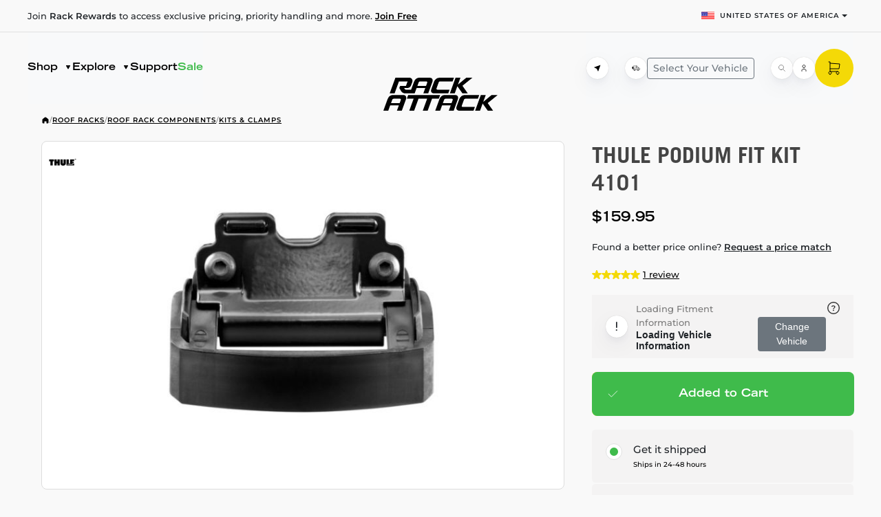

--- FILE ---
content_type: text/html; charset=utf-8
request_url: https://rackattack.com/roof-rack-fit-kits-clamps/thule-podium-fit-kit-4101/
body_size: 73006
content:



<!DOCTYPE html>
<html lang="en" dir="ltr" class="html-product-details-page">
<head>
     
   <link rel="preconnect" href="https://www.googletagmanager.com">
   <link rel="preconnect" href="https://www.google-analytics.com">
   
    <title>Thule Podium Fit Kit 4101 - Rack Attack</title>
    <meta http-equiv="Content-type" content="text/html;charset=UTF-8" />
    <meta name="description" content="" />
    <meta name="keywords" content="" />
    <meta name="generator" content="nopCommerce" />
    <meta name="viewport" content="width=device-width, initial-scale=1, maximum-scale=1, user-scalable=0" />
    <meta name="google-site-verification" content="ZHE-8X0hEPjn15XIspuxkQXhd08Neeu-4IzImKvVC5U" />
<meta property="og:type" content="product" />
<meta property="og:title" content="Thule Podium Fit Kit 4101" />
<meta property="og:description" content="" />
<meta property="og:image" content="https://nopimagestorage.blob.core.windows.net/images/0000332_thule-podium-fit-kit-3134_800.jpeg" />
<meta property="og:image:url" content="https://nopimagestorage.blob.core.windows.net/images/0000332_thule-podium-fit-kit-3134_800.jpeg" />
<meta property="og:url" content="https://rackattack.com/roof-rack-fit-kits-clamps/thule-podium-fit-kit-4101/" />
<meta property="og:site_name" content="Rack Attack" />
<meta property="twitter:card" content="summary" />
<meta property="twitter:site" content="Rack Attack" />
<meta property="twitter:title" content="Thule Podium Fit Kit 4101" />
<meta property="twitter:description" content="" />
<meta property="twitter:image" content="https://nopimagestorage.blob.core.windows.net/images/0000332_thule-podium-fit-kit-3134_800.jpeg" />
<meta property="twitter:url" content="https://rackattack.com/roof-rack-fit-kits-clamps/thule-podium-fit-kit-4101/" />

    


<style>
 *, ::after, ::before {
  box-sizing: border-box
 }

 body {
  margin: 0;
  font-family: var(--bs-body-font-family);
  font-size: var(--bs-body-font-size);
  font-weight: var(--bs-body-font-weight);
  line-height: var(--bs-body-line-height);
  color: var(--bs-body-color);
  text-align: var(--bs-body-text-align);
  background-color: var(--bs-body-bg);
  -webkit-text-size-adjust: 100%
 }

 hr {
  margin: 1rem 0;
  color: inherit;
  border: 0;
  border-top: var(--bs-border-width) solid;
  opacity: .25
 }

 h2, h5 {
  margin-top: 0;
  margin-bottom: .5rem;
  font-weight: 500;
  line-height: 1.2;
  color: var(--bs-heading-color)
 }

 h2 {
  font-size: calc(1.325rem + .9vw)
 }

 h5 {
  font-size: 1.25rem
 }

 ul {
  padding-left: 2rem
 }

 ul {
  margin-top: 0;
  margin-bottom: 1rem
 }

 strong {
  font-weight: bolder
 }

 a {
  color: rgba(var(--bs-link-color-rgb),var(--bs-link-opacity,1));
  text-decoration: underline
 }

 img {
  vertical-align: middle
 }

 label {
  display: inline-block
 }

 button {
  border-radius: 0
 }

 button, input, select {
  margin: 0;
  font-family: inherit;
  font-size: inherit;
  line-height: inherit
 }

 button, select {
  text-transform: none
 }

 select {
  word-wrap: normal
 }

 [type=button], [type=submit], button {
  -webkit-appearance: button
 }

 ::-moz-focus-inner {
  padding: 0;
  border-style: none
 }

 ::-webkit-datetime-edit-day-field, ::-webkit-datetime-edit-fields-wrapper, ::-webkit-datetime-edit-hour-field, ::-webkit-datetime-edit-minute, ::-webkit-datetime-edit-month-field, ::-webkit-datetime-edit-text, ::-webkit-datetime-edit-year-field {
  padding: 0
 }

 ::-webkit-inner-spin-button {
  height: auto
 }

 ::-webkit-search-decoration {
  -webkit-appearance: none
 }

 ::-webkit-color-swatch-wrapper {
  padding: 0
 }

 ::-webkit-file-upload-button {
  font: inherit;
  -webkit-appearance: button
 }

 ::file-selector-button {
  font: inherit;
  -webkit-appearance: button
 }

 iframe {
  border: 0
 }

 [hidden] {
  display: none !important
 }

 :root {
  --bs-breakpoint-xs: 0;
  --bs-breakpoint-sm: 576px;
  --bs-breakpoint-md: 768px;
  --bs-breakpoint-lg: 992px;
  --bs-breakpoint-xl: 1200px;
  --bs-breakpoint-xxl: 1400px
 }

 .btn {
  --bs-btn-padding-x: 0.75rem;
  --bs-btn-padding-y: 0.375rem;
  --bs-btn-font-family:;
  --bs-btn-font-size: 1rem;
  --bs-btn-font-weight: 400;
  --bs-btn-line-height: 1.5;
  --bs-btn-color: var(--bs-body-color);
  --bs-btn-bg: transparent;
  --bs-btn-border-width: var(--bs-border-width);
  --bs-btn-border-color: transparent;
  --bs-btn-border-radius: var(--bs-border-radius);
  --bs-btn-hover-border-color: transparent;
  --bs-btn-box-shadow: inset 0 1px 0 rgba(255, 255, 255, 0.15),0 1px 1px rgba(0, 0, 0, 0.075);
  --bs-btn-disabled-opacity: 0.65;
  --bs-btn-focus-box-shadow: 0 0 0 0.25rem rgba(var(--bs-btn-focus-shadow-rgb), .5);
  display: inline-block;
  padding: var(--bs-btn-padding-y) var(--bs-btn-padding-x);
  font-family: var(--bs-btn-font-family);
  font-size: var(--bs-btn-font-size);
  font-weight: var(--bs-btn-font-weight);
  line-height: var(--bs-btn-line-height);
  color: var(--bs-btn-color);
  text-align: center;
  text-decoration: none;
  vertical-align: middle;
  border: var(--bs-btn-border-width) solid var(--bs-btn-border-color);
  border-radius: var(--bs-btn-border-radius);
  background-color: var(--bs-btn-bg)
 }

 .btn-primary {
  --bs-btn-color: #fff;
  --bs-btn-bg: #0d6efd;
  --bs-btn-border-color: #0d6efd;
  --bs-btn-hover-color: #fff;
  --bs-btn-hover-bg: #0b5ed7;
  --bs-btn-hover-border-color: #0a58ca;
  --bs-btn-focus-shadow-rgb: 49,132,253;
  --bs-btn-active-color: #fff;
  --bs-btn-active-bg: #0a58ca;
  --bs-btn-active-border-color: #0a53be;
  --bs-btn-active-shadow: inset 0 3px 5px rgba(0, 0, 0, 0.125);
  --bs-btn-disabled-color: #fff;
  --bs-btn-disabled-bg: #0d6efd;
  --bs-btn-disabled-border-color: #0d6efd
 }

 .btn-sm {
  --bs-btn-padding-y: 0.25rem;
  --bs-btn-padding-x: 0.5rem;
  --bs-btn-font-size: 0.875rem;
  --bs-btn-border-radius: var(--bs-border-radius-sm)
 }

 .dropdown {
  position: relative
 }

 .dropdown-toggle {
  white-space: nowrap
 }

  .dropdown-toggle::after {
   display: inline-block;
   margin-left: .255em;
   vertical-align: .255em;
   content: "";
   border-top: .3em solid;
   border-right: .3em solid transparent;
   border-bottom: 0;
   border-left: .3em solid transparent
  }

 .dropdown-menu {
  --bs-dropdown-zindex: 1000;
  --bs-dropdown-min-width: 10rem;
  --bs-dropdown-padding-x: 0;
  --bs-dropdown-padding-y: 0.5rem;
  --bs-dropdown-spacer: 0.125rem;
  --bs-dropdown-font-size: 1rem;
  --bs-dropdown-color: var(--bs-body-color);
  --bs-dropdown-bg: var(--bs-body-bg);
  --bs-dropdown-border-color: var(--bs-border-color-translucent);
  --bs-dropdown-border-radius: var(--bs-border-radius);
  --bs-dropdown-border-width: var(--bs-border-width);
  --bs-dropdown-inner-border-radius: calc(var(--bs-border-radius) - var(--bs-border-width));
  --bs-dropdown-divider-bg: var(--bs-border-color-translucent);
  --bs-dropdown-divider-margin-y: 0.5rem;
  --bs-dropdown-box-shadow: var(--bs-box-shadow);
  --bs-dropdown-link-color: var(--bs-body-color);
  --bs-dropdown-link-hover-color: var(--bs-body-color);
  --bs-dropdown-link-hover-bg: var(--bs-tertiary-bg);
  --bs-dropdown-link-active-color: #fff;
  --bs-dropdown-link-active-bg: #0d6efd;
  --bs-dropdown-link-disabled-color: var(--bs-tertiary-color);
  --bs-dropdown-item-padding-x: 1rem;
  --bs-dropdown-item-padding-y: 0.25rem;
  --bs-dropdown-header-color: #6c757d;
  --bs-dropdown-header-padding-x: 1rem;
  --bs-dropdown-header-padding-y: 0.5rem;
  position: absolute;
  z-index: var(--bs-dropdown-zindex);
  display: none;
  min-width: var(--bs-dropdown-min-width);
  padding: var(--bs-dropdown-padding-y) var(--bs-dropdown-padding-x);
  margin: 0;
  font-size: var(--bs-dropdown-font-size);
  color: var(--bs-dropdown-color);
  text-align: left;
  list-style: none;
  background-color: var(--bs-dropdown-bg);
  background-clip: padding-box;
  border: var(--bs-dropdown-border-width) solid var(--bs-dropdown-border-color);
  border-radius: var(--bs-dropdown-border-radius)
 }

 .dropdown-item {
  display: block;
  width: 100%;
  padding: var(--bs-dropdown-item-padding-y) var(--bs-dropdown-item-padding-x);
  clear: both;
  font-weight: 400;
  color: var(--bs-dropdown-link-color);
  text-align: inherit;
  text-decoration: none;
  white-space: nowrap;
  background-color: transparent;
  border: 0;
  border-radius: var(--bs-dropdown-item-border-radius,0)
 }

 .btn-close {
  --bs-btn-close-color: #000;
  --bs-btn-close-bg: url("data:image/svg+xml,%3csvg xmlns='http://www.w3.org/2000/svg' viewBox='0 0 16 16' fill='%23000'%3e%3cpath d='M.293.293a1 1 0 0 1 1.414 0L8 6.586 14.293.293a1 1 0 1 1 1.414 1.414L9.414 8l6.293 6.293a1 1 0 0 1-1.414 1.414L8 9.414l-6.293 6.293a1 1 0 0 1-1.414-1.414L6.586 8 .293 1.707a1 1 0 0 1 0-1.414'/%3e%3c/svg%3e");
  --bs-btn-close-opacity: 0.5;
  --bs-btn-close-hover-opacity: 0.75;
  --bs-btn-close-focus-shadow: 0 0 0 0.25rem rgba(13, 110, 253, 0.25);
  --bs-btn-close-focus-opacity: 1;
  --bs-btn-close-disabled-opacity: 0.25;
  box-sizing: content-box;
  width: 1em;
  height: 1em;
  padding: .25em .25em;
  color: var(--bs-btn-close-color);
  background: transparent var(--bs-btn-close-bg) center/1em auto no-repeat;
  filter: var(--bs-btn-close-filter);
  border: 0;
  border-radius: .375rem;
  opacity: var(--bs-btn-close-opacity)
 }

 :root {
  --bs-btn-close-filter:
 }

 :root {
  --bs-carousel-indicator-active-bg: #fff;
  --bs-carousel-caption-color: #fff;
  --bs-carousel-control-icon-filter:
 }

 .spinner-border {
  display: inline-block;
  width: var(--bs-spinner-width);
  height: var(--bs-spinner-height);
  vertical-align: var(--bs-spinner-vertical-align);
  border-radius: 50%;
  animation: var(--bs-spinner-animation-speed) linear infinite var(--bs-spinner-animation-name)
 }

 .spinner-border {
  --bs-spinner-width: 2rem;
  --bs-spinner-height: 2rem;
  --bs-spinner-vertical-align: -0.125em;
  --bs-spinner-border-width: 0.25em;
  --bs-spinner-animation-speed: 0.75s;
  --bs-spinner-animation-name: spinner-border;
  border: var(--bs-spinner-border-width) solid currentcolor;
  border-right-color: transparent
 }

 .offcanvas {
  --bs-offcanvas-zindex: 1045;
  --bs-offcanvas-width: 400px;
  --bs-offcanvas-height: 30vh;
  --bs-offcanvas-padding-x: 1rem;
  --bs-offcanvas-padding-y: 1rem;
  --bs-offcanvas-color: var(--bs-body-color);
  --bs-offcanvas-bg: var(--bs-body-bg);
  --bs-offcanvas-border-width: var(--bs-border-width);
  --bs-offcanvas-border-color: var(--bs-border-color-translucent);
  --bs-offcanvas-box-shadow: var(--bs-box-shadow-sm);
  --bs-offcanvas-title-line-height: 1.5
 }

 .offcanvas {
  position: fixed;
  bottom: 0;
  z-index: var(--bs-offcanvas-zindex);
  display: flex;
  flex-direction: column;
  max-width: 100%;
  color: var(--bs-offcanvas-color);
  visibility: hidden;
  background-color: var(--bs-offcanvas-bg);
  background-clip: padding-box;
  outline: 0
 }

  .offcanvas.offcanvas-end {
   top: 0;
   right: 0;
   width: var(--bs-offcanvas-width);
   border-left: var(--bs-offcanvas-border-width) solid var(--bs-offcanvas-border-color);
   transform: translateX(100%)
  }

 .offcanvas-header {
  display: flex;
  align-items: center;
  padding: var(--bs-offcanvas-padding-y) var(--bs-offcanvas-padding-x)
 }

  .offcanvas-header .btn-close {
   padding: calc(var(--bs-offcanvas-padding-y) * .5) calc(var(--bs-offcanvas-padding-x) * .5);
   margin-top: calc(-.5 * var(--bs-offcanvas-padding-y));
   margin-right: calc(-.5 * var(--bs-offcanvas-padding-x));
   margin-bottom: calc(-.5 * var(--bs-offcanvas-padding-y));
   margin-left: auto
  }

 .offcanvas-title {
  margin-bottom: 0;
  line-height: var(--bs-offcanvas-title-line-height)
 }

 .offcanvas-body {
  flex-grow: 1;
  padding: var(--bs-offcanvas-padding-y) var(--bs-offcanvas-padding-x);
  overflow-y: auto
 }

 .visually-hidden {
  width: 1px !important;
  height: 1px !important;
  padding: 0 !important;
  margin: -1px !important;
  overflow: hidden !important;
  clip: rect(0,0,0,0) !important;
  white-space: nowrap !important;
  border: 0 !important
 }

  .visually-hidden:not(caption) {
   position: absolute !important
  }

 .align-middle {
  vertical-align: middle !important
 }

 .d-inline {
  display: inline !important
 }

 .d-block {
  display: block !important
 }

 .d-flex {
  display: flex !important
 }

 .d-none {
  display: none !important
 }

 .position-relative {
  position: relative !important
 }

 .flex-fill {
  flex: 1 1 auto !important
 }

 .flex-row {
  flex-direction: row !important
 }

 .flex-column {
  flex-direction: column !important
 }

 .justify-content-between {
  justify-content: space-between !important
 }

 .align-items-start {
  align-items: flex-start !important
 }

 .align-items-center {
  align-items: center !important
 }

 .m-0 {
  margin: 0 !important
 }

 .mx-2 {
  margin-right: .5rem !important;
  margin-left: .5rem !important
 }

 .mt-3 {
  margin-top: 1rem !important
 }

 .mt-4 {
  margin-top: 1.5rem !important
 }

 .mb-0 {
  margin-bottom: 0 !important
 }

 .mb-2 {
  margin-bottom: .5rem !important
 }

 .p-0 {
  padding: 0 !important
 }

 .pt-4 {
  padding-top: 1.5rem !important
 }

 .text-center {
  text-align: center !important
 }

 .text-decoration-none {
  text-decoration: none !important
 }

 .text-wrap {
  white-space: normal !important
 }

 .text-nowrap {
  white-space: nowrap !important
 }

 h5 {
  font-size: 1.25rem
 }

 * {
  margin: 0;
  padding: 0;
  text-decoration: none
 }

  *, *:before, *:after {
   -webkit-box-sizing: border-box;
   -moz-box-sizing: border-box;
   box-sizing: border-box
  }

 html {
  margin: 0;
  -webkit-text-size-adjust: none
 }

 ul {
  list-style: none
 }

 a img {
  border: none
 }

 button::-moz-focus-inner, input[type="submit"]::-moz-focus-inner {
  margin: 0;
  border: 0;
  padding: 0
 }

 button, input[type="submit"] {
  border-radius: 0
 }

 button, input[type="submit"] {
  -webkit-appearance: none
 }

 input:-webkit-autofill {
  -webkit-box-shadow: inset 0 0 0 1000px #fff
 }

 script {
  display: none !important
 }

 body {
  max-width: 100%;
  overflow-x: hidden;
  background-color: #fff;
  font: normal 14px Arial,Helvetica,sans-serif
 }

 h2, h5 {
  color: #444
 }

 a {
  color: inherit
 }

  a img {
   opacity: 1
  }

 @supports (-moz-appearance:none) {
  a img {
   opacity: 0.99
  }
 }

 select {
  height: 36px;
  border: 1px solid #ddd;
  padding: 8px;
  vertical-align: middle
 }

 input, select, button {
  font-size: 14px;
  font-family: Arial,Helvetica,sans-serif;
  color: #777
 }

 select {
  min-width: 50px;
  height: 32px;
  padding: 6px
 }

 label, label + * {
  vertical-align: middle
 }

 .center-1 {
  margin: 0
 }

 .bar-notification-container {
  position: fixed;
  top: 0;
  left: 0;
  z-index: 1000;
  width: 100%;
  line-height: 16px;
  color: #fff;
  opacity: 0.95
 }

 .ajax-loading-block-window {
  position: fixed;
  top: 50%;
  left: 50%;
  z-index: 999;
  width: 32px;
  height: 32px;
  margin: -16px 0 0 -16px
 }

 html, body {
  position: relative;
  background-color: var(--primitives-neutral-light) !important
 }

 [v-cloak] {
  visibility: hidden
 }

 .z-index-1 {
  z-index: 1 !important
 }

 .ra-page-wrapper a {
  color: var(--content-primary);
  text-decoration: underline
 }

  .ra-page-wrapper a.ra-button {
   text-decoration: none;
   color: var(--content-accent)
  }

   .ra-page-wrapper a.ra-button.ra-button--tertiary {
    color: var(--primitives-primary)
   }

 .text-decoration-none {
  text-decoration: none
 }

 .ra-hero-banner {
  position: relative
 }

 .ra-hero-banner__coords {
  position: absolute;
  left: 0;
  top: 0;
  display: flex;
  align-items: flex-end;
  text-transform: uppercase;
  color: rgba(0,0,0,0.2);
  transform: translateX(-50%) rotate(-90deg) translateX(-50%) translateX(-40px)
 }

 .ra-hero-banner__overlay {
  position: absolute;
  bottom: 0;
  height: 380px;
  width: 100%;
  background: linear-gradient(180deg,rgba(0,0,0,0) 0%,#000000 100%);
  border-bottom-left-radius: 20px;
  border-bottom-right-radius: 20px
 }

 @media (max-width:991.98px) {
  .ra-hero-banner__overlay {
   border-radius: 0
  }
 }

 @media (max-width:767.98px) {
  .ra-hero-banner {
   padding-top: 0px
  }

  .ra-hero-banner__overlay {
   height: 100px;
   background: linear-gradient(180deg,rgba(0,0,0,0) 0%,rgba(0,0,0,0.8) 100%)
  }
 }

 .ra-hero-banner__after {
  position: relative;
  margin-top: -380px !important;
  margin-bottom: var(--spacing-space5);
  z-index: 1
 }

 @media (max-width:991.98px) {
  .ra-hero-banner__after {
   margin-top: -240px !important
  }
 }

 @media (max-width:767.98px) {
  .ra-hero-banner__after {
   margin-top: 72px !important
  }
 }

 .ra-hero-banner__content {
  position: relative;
  padding: 70px 0;
  height: 932px
 }

 .ra-hero-banner__bg {
  position: absolute;
  top: 0;
  left: 0;
  right: 0;
  bottom: 0;
  z-index: -1;
  background: linear-gradient(180deg,rgba(0,0,0,0) 0%,#000000 100%);
  background-position: bottom center;
  border-radius: 20px
 }

  .ra-hero-banner__bg img {
   width: 100%;
   height: 100%;
   object-fit: cover;
   border-radius: 20px
  }

 .ra-hero-banner__title {
  color: var(--content-inverse-secondary);
  text-align: center;
  margin-bottom: 28px;
  white-space: nowrap
 }

 @media (max-width:575.98px) {
  .ra-hero-banner__content {
   padding-top: 0;
   padding-bottom: 100px
  }

  .ra-hero-banner__bg img {
   border-radius: 0px
  }

  .ra-hero-banner__title.typo-heading-giant {
   font-size: 22px
  }
 }

 @media (max-width:991.98px) {
  .ra-hero-banner__content {
   height: auto
  }

  .ra-hero-banner__bg {
   border-radius: 0
  }
 }

 @media (min-width:576px) and (max-width:767.98px) {
  .ra-hero-banner__content {
   padding-bottom: 220px
  }

  .ra-hero-banner__title.typo-heading-giant {
   font-size: 34px;
   line-height: 34px;
   margin-top: -32px
  }
 }

 @media (min-width:768px) and (max-width:991.98px) {
  .ra-hero-banner__content {
   padding-bottom: 380px
  }

  .ra-hero-banner__title.typo-heading-giant {
   font-size: 3em;
   border-radius: 0
  }
 }

 @media (min-width:992px) and (max-width:1199.98px) {
  .ra-hero-banner__title.typo-heading-giant {
   font-size: 3em
  }
 }

 .ra-search-bar {
  display: flex;
  flex-direction: row;
  align-items: center;
  justify-content: center;
  margin-bottom: var(--spacing-space4);
  padding: 0 12px 0 0;
  height: 88px;
  background-color: var(--surface-secondary);
  box-shadow: 0px 0px 1px #C0BEBB,0px 6px 14px -6px rgba(24,39,75,0.12),0px 10px 32px -4px rgba(24,39,75,0.1);
  border-radius: 44px;
  gap: 25px;
  opacity: 1
 }

 @media (max-width:767.98px) {
  .ra-hero-banner__content {
   display: flex;
   flex-direction: column;
   min-height: 589px
  }

  .ra-hero-banner__title {
   flex-shrink: 0
  }

  .ra-vehicle-select__wrapper {
   height: 280px;
   overflow: hidden
  }

  .ra-product-search__wrapper {
   flex-shrink: 0
  }
 }

 .ra-search-bar__wrapper {
  position: relative;
  margin-left: var(--spacing-space3);
  margin-right: var(--spacing-space3);
  margin-bottom: var(--spacing-space4);
  min-height: 112px
 }

 @media (min-width:992px) {
  .ra-search-bar__wrapper {
   margin-left: var(--spacing-space5);
   margin-right: var(--spacing-space5)
  }
 }

 .ra-search-bar__input {
  position: relative;
  width: 80%;
  flex: 1;
  overflow: hidden
 }

  .ra-search-bar__input input, .ra-search-bar__placeholder {
   position: relative;
   width: 100%;
   height: 100%;
   min-height: 40px;
   padding: var(--spacing-space3);
   padding-left: 74px;
   padding-right: 50px;
   margin: calc(-1 * var(--spacing-space2)) 0;
   background: transparent;
   border: none;
   outline: none;
   font-family: 'Montserrat';
   font-style: normal;
   font-weight: 500;
   font-size: 15px;
   line-height: 24px;
   color: var(--content-primary)
  }

 .ra-search-bar__icon {
  position: absolute;
  display: flex;
  flex-direction: column;
  justify-content: center;
  height: 100%;
  left: 0;
  padding: 0 16px 0 28px;
  z-index: 1
 }

  .ra-search-bar__icon .ra-icon {
   width: 32px;
   height: 32px
  }

 .ra-search-bar__placeholder {
  position: absolute !important;
  color: var(--primitives-primary-lighter) !important
 }

 .ra-search-bar__suggestion {
  position: absolute;
  white-space: nowrap;
  top: 0;
  left: 0;
  margin-top: -4px
 }

 .ra-popular-searches {
  display: flex;
  justify-content: center;
  align-items: center;
  gap: var(--spacing-space2);
  min-height: 32px
 }

 .ra-popular-searches__list {
  display: flex;
  flex-direction: row;
  justify-content: center;
  align-items: center;
  padding: 0;
  margin: 0;
  gap: var(--spacing-space2)
 }

 .ra-popular-searches__list-item {
  color: var(--content-primary);
  padding: 3px var(--spacing-space3);
  border: 1px solid rgba(0,0,0,0.1);
  border-radius: 9px;
  background: var(--primitives-primary-inverse-darker)
 }

  .ra-popular-searches__list-item > span {
   display: block;
   margin-top: 2px;
   margin-bottom: -2px
  }

 .ra-shop-seasonal {
  margin-top: var(--spacing-space4);
  margin-bottom: var(--spacing-space5)
 }

 .ra-shop-seasonal__title {
  display: flex;
  flex-direction: row;
  justify-content: space-between;
  align-items: flex-end;
  color: var(--content-inverse-primary);
  margin-bottom: var(--spacing-space4)
 }

  .ra-shop-seasonal__title .typo-heading2 {
   color: var(--content-primary)
  }

 @media (max-width:767.98px) {
  .ra-shop-seasonal__title {
   margin-bottom: 0
  }

   .ra-shop-seasonal__title .typo-heading2 {
    color: var(--content-primary);
    font-size: 24px;
    line-height: 28px
   }
 }

 .ra-shop-seasonal__controls {
  gap: var(--spacing-space3)
 }

 .ra-shop-seasonal__wrapper {
  display: flex;
  justify-content: center
 }

 .ra-shop-seasonal__cards {
  display: flex;
  flex-direction: row;
  justify-content: flex-start;
  gap: 16px;
  overflow-x: auto;
  scroll-snap-type: x mandatory;
  scrollbar-width: none;
  -ms-overflow-style: none
 }

  .ra-shop-seasonal__cards::-webkit-scrollbar {
   display: none
  }

  .ra-shop-seasonal__cards .ra-promo-card {
   min-height: 408px;
   scroll-snap-align: center
  }

 @media (max-width:991.98px) {
  .ra-shop-seasonal__cards {
   padding: var(--spacing-space3)
  }

   .ra-shop-seasonal__cards .ra-promo-card {
    width: 315px;
    flex-basis: 315px;
    flex-shrink: 0
   }
 }

 .ra-dashed-line {
  position: absolute;
  background-repeat: no-repeat
 }

 .ra-dashed-line--left {
  top: -138px;
  left: 0;
  width: 235px;
  height: 549px;
  background-image: url("/Themes/rackattack/Content/images/dashed-left.svg")
 }

 .ra-dashed-line--right {
  top: 150px;
  right: 0;
  width: 146px;
  height: 698px;
  background-image: url("/Themes/rackattack/Content/images/dashed-right.svg")
 }

 .ra-header__top {
  padding: var(--spacing-space1) 0;
  border-bottom: 1px solid var(--primitives-neutral)
 }

 @media (max-width:767.98px) {
  .ra-header__top {
   border-top: 1px solid var(--primitives-neutral)
  }
 }

 @media (max-width:991.98px) {
  .ra-header__top {
   padding-left: var(--spacing-space3);
   padding-right: var(--spacing-space3)
  }
 }

 .ra-header__bottom {
  position: relative;
  padding: 0 var(--spacing-space4);
  min-height: 104px;
  z-index: 1
 }

 .ra-logo {
  display: inline-block
 }

  .ra-logo > a {
   display: block
  }

  .ra-logo img {
   height: 48px;
   width: 167px
  }

 .ra-header-logo.ra-header-logo--center {
  position: absolute;
  bottom: 0;
  width: 100%;
  text-align: center;
  transform: translateY(10px)
 }

 @media (max-width:991.98px) {
  .ra-header__bottom {
   min-height: calc(64px + var(--spacing-space2))
  }
 }

 @media (max-width:767.98px) {
  .ra-header-logo {
   padding-left: var(--spacing-space3);
   padding-right: var(--spacing-space3)
  }
 }

 #ra-nav {
  height: calc(64px + var(--spacing-space4))
 }

 @media (max-width:991.98px) {
  #ra-nav {
   height: calc(64px + var(--spacing-space2))
  }
 }

 .ra-subnav {
  display: block !important;
  position: absolute;
  left: calc(-1 * var(--spacing-space4));
  right: calc(-1 * var(--spacing-space4));
  border: none !important;
  z-index: 10 !important
 }

 @media (max-width:991.98px) {
  .ra-subnav {
   width: 100%;
   left: 0;
   right: 0
  }
 }

 .ra-builder__inputs {
  display: flex;
  flex-direction: column;
  margin: 0
 }

 .ra-dropdown {
  position: relative;
  display: flex;
  flex-direction: column;
  padding: 10px 20px;
  gap: 8px;
  background: var(--surface-secondary);
  box-shadow: 0px 0px 1px #c0bebb,0px 6px 14px -6px rgba(24,39,75,0.12),0px 10px 32px -4px rgba(24,39,75,0.1);
  border-radius: 8px
 }

  .ra-dropdown .ra-dropdown__select {
   position: absolute;
   top: 0;
   left: 0;
   right: 0;
   bottom: 0;
   width: 100%;
   height: 100%;
   opacity: 0
  }

 .ra-country-selector__flag {
  width: 19px
 }

 .ra-catalog__sidebar {
  grid-area: sidebar
 }

 .ra-catalog__list-wrapper {
  grid-area: list
 }

 .ra-vehicle-bar__outer-wrapper {
  position: relative;
  ;
  margin: 0 calc(-1 * var(--spacing-space4));
  padding: 0 var(--spacing-space4);
  min-height: 64px
 }

 @media (max-width:991.98px) {
  .ra-vehicle-bar__outer-wrapper {
   margin: 0 calc(-1 * var(--spacing-space4));
   padding: 0
  }
 }

 @media (max-width:767.98px) {
  .ra-vehicle-bar__outer-wrapper {
   margin: 0 calc(-1 * var(--spacing-space3));
   padding: 0
  }
 }

 .ra-promo-card {
  position: relative;
  display: -webkit-box;
  display: -webkit-flex;
  display: -ms-flexbox;
  display: flex;
  overflow: hidden;
  max-height: 488px;
  border-radius: 20px;
  color: var(--primitives-primary)
 }

 .ra-promo-card__bg-image {
  width: 100%;
  height: 100%;
  -o-object-fit: cover;
  object-fit: cover;
  -o-object-position: 50% 0%;
  object-position: 50% 0%;
  transform: scale3d(1) translateZ(0);
  transform-style: preserve-3d
 }

 .ra-promo-card__overlay {
  position: absolute;
  width: 200%;
  height: 200%;
  background-color: var(--content-accent);
  -webkit-transform: rotate(50deg) translate(-10%,50%);
  -ms-transform: rotate(50deg) translate(-10%,50%);
  transform: rotate(50deg) translate(-10%,50%);
  -webkit-transform-origin: 0% 0%;
  -ms-transform-origin: 0% 0%;
  transform-origin: 0% 0%;
  transform-style: preserve-3d
 }

 .ra-button, a.ra-button {
  position: relative;
  display: inline-block;
  padding: 9px 20px 7px;
  -webkit-box-pack: center;
  -webkit-justify-content: center;
  -ms-flex-pack: center;
  justify-content: center;
  -webkit-box-align: center;
  -webkit-align-items: center;
  -ms-flex-align: center;
  align-items: center;
  grid-column-gap: 8px;
  border-radius: 8px;
  border: none;
  outline: none;
  background-color: var(--primitives-primary);
  font-family: 'Trade Gothic LT Std',sans-serif;
  color: var(--content-accent);
  font-size: 12px;
  line-height: 24px;
  text-align: center;
  text-decoration: none
 }

  .ra-button.ra-button--tertiary {
   background-color: var(--surface-secondary);
   color: var(--primitives-primary)
  }

 .ra-button__content {
  display: -webkit-box;
  display: -webkit-flex;
  display: -ms-flexbox;
  display: flex;
  -webkit-box-pack: center;
  -webkit-justify-content: center;
  -ms-flex-pack: center;
  justify-content: center;
  -webkit-box-align: center;
  -webkit-align-items: center;
  -ms-flex-align: center;
  align-items: center;
  grid-column-gap: 8px
 }

 .ra-button__icon {
  display: -webkit-box;
  display: -webkit-flex;
  display: -ms-flexbox;
  display: flex;
  width: 16px;
  height: 24px;
  margin-top: -3px;
  -webkit-box-pack: end;
  -webkit-justify-content: flex-end;
  -ms-flex-pack: end;
  justify-content: flex-end;
  -webkit-box-align: center;
  -webkit-align-items: center;
  -ms-flex-align: center;
  align-items: center;
  -webkit-box-flex: 0;
  -webkit-flex: 0 0 auto;
  -ms-flex: 0 0 auto;
  flex: 0 0 auto
 }

 .ra-icon {
  display: -webkit-box;
  display: -webkit-flex;
  display: -ms-flexbox;
  display: flex;
  width: 24px;
  height: 24px;
  -webkit-box-flex: 0;
  -webkit-flex: 0 0 auto;
  -ms-flex: 0 0 auto;
  flex: 0 0 auto;
  -webkit-box-pack: center;
  -webkit-justify-content: center;
  -ms-flex-pack: center;
  justify-content: center;
  -webkit-box-align: center;
  -webkit-align-items: center;
  -ms-flex-align: center;
  align-items: center
 }

  .ra-icon.ra-icon--xs {
   width: 8px;
   height: 8px
  }

 .ra-icon-circle {
  display: -webkit-box;
  display: -webkit-flex;
  display: -ms-flexbox;
  display: flex;
  width: 32px;
  height: 32px;
  -webkit-box-pack: center;
  -webkit-justify-content: center;
  -ms-flex-pack: center;
  justify-content: center;
  -webkit-box-align: center;
  -webkit-align-items: center;
  -ms-flex-align: center;
  align-items: center;
  border-radius: 50px;
  background-color: var(--primitives-primary-inverse);
  box-shadow: 0 0 1px 0 #c0bebb,0 6px 14px -6px rgba(24,39,75,0.12),0 10px 32px -4px rgba(24,39,75,0.1);
  flex-shrink: 0;
  flex-grow: 0
 }

 @media (max-width:767.98px) {
  .ra-search-bar__icon .ra-icon {
   width: 18px;
   height: 18px
  }

  .ra-search-bar__input input {
   padding-left: 45px
  }
 }

 .ra-product__gallery-container {
  grid-area: gallery
 }

 .ra-product__purchase-sidebar-top {
  grid-area: sidebar-top
 }

 .ra-product__purchase-sidebar-bottom {
  grid-area: sidebar-bottom
 }

 .master-wrapper-content {
  position: relative;
  z-index: 0;
  margin: 0 auto
 }

 .master-column-wrapper {
  position: relative;
  z-index: 0
 }

  .master-column-wrapper:after {
   content: "";
   display: block;
   clear: both
  }

 .ra-footer a {
  color: var(--content-primary)
 }

 .ra-footer hr {
  border: none;
  border: 1px solid rgba(168,168,168,1);
  width: 150%;
  margin: var(--spacing-space4) -25%
 }

 @media (max-width:767.98px) {
  .ra-footer hr {
   border: 0px
  }

  .social-networks li a {
   width: 40px !important;
   height: 40px !important;
   border-radius: 8px !important
  }
 }

 ul.social-networks {
  justify-content: space-around;
  padding: 0px
 }

 .social-networks li a {
  width: 64px;
  height: 64px;
  border-radius: 16px;
  display: flex;
  justify-content: center;
  align-items: center;
  background-color: var(--surface-inverse-primary);
  box-shadow: 0px 0px 1px #7D7C79,0px 6px 14px -6px rgba(24,39,75,0.12),0px 10px 32px -4px rgba(24,39,75,0.1)
 }

  .social-networks li a img {
   width: 24px;
   height: 24px
  }

 .ra-installation-gallery-modal__gallery {
  grid-area: gallery;
  display: flex;
  flex-direction: column;
  width: 100%;
  height: 100%;
  background-color: var(--surface-inverse-primary)
 }

 .ra-installation-gallery-modal__sidebar-header {
  grid-area: sidebar-header;
  display: flex;
  flex-direction: column;
  gap: var(--spacing-space3);
  padding: var(--spacing-space4);
  padding-bottom: var(--spacing-space3);
  background-color: inherit;
  align-self: flex-start
 }

 .ra-installation-gallery-modal__sidebar-content {
  grid-area: sidebar-content;
  display: flex;
  flex-direction: column;
  gap: var(--spacing-space3);
  padding: var(--spacing-space3) var(--spacing-space4);
  border-top: 1px solid var(--primitives-neutral);
  overflow-y: auto
 }

 .ra-installation-gallery-modal__sidebar-footer {
  grid-area: sidebar-footer;
  padding: var(--spacing-space4);
  border-top: 1px solid var(--primitives-neutral);
  background-color: inherit;
  display: flex;
  align-self: flex-end
 }

 .ra-my-account__sidebar {
  grid-area: sidebar
 }

 .ra-my-account__body {
  grid-area: body
 }

 .ra-dropdown {
  margin-bottom: var(--spacing-space3)
 }
</style>

<link rel="preload" href="/Themes/rackattack/Content/css/bootstrap.min.css" as="style" onload="this.onload=null;this.rel='stylesheet'">
<noscript></noscript>

<link rel="preload" href="/Themes/rackattack/Content/css/product-gallery.css" as="style" onload="this.onload=null;this.rel='stylesheet'">
<noscript></noscript>

<link rel="preload" href="/Themes/rackattack/Content/css/animations.css" as="style" onload="this.onload=null;this.rel='stylesheet'">
<noscript></noscript>

<link rel="preload" href="/Themes/rackattack/Content/css/styles.css" as="style" onload="this.onload=null;this.rel='stylesheet'">
<noscript></noscript>

<link rel="preload" href="/Themes/rackattack/Content/css/styles-new.css" as="style" onload="this.onload=null;this.rel='stylesheet'">
<noscript></noscript>

<link rel="preload" href="/Themes/rackattack/Content/css/fontawesome.min.css" as="style" onload="this.onload=null;this.rel='stylesheet'">
<noscript></noscript>


    <link rel="preload" href="/lib_npm/swiper/swiper-bundle.min.css" as="style" onload="this.onload=null;this.rel='stylesheet'">
    <noscript></noscript>



<link rel="preload" href="/Themes/rackattack/Content/fonts/Montserrat/Montserrat-Medium.woff" as="font" crossorigin>
<link rel="preload" href="/Themes/rackattack/Content/fonts/Montserrat/Montserrat-SemiBold.woff" as="font" crossorigin>
<link rel="preload" href="/Themes/rackattack/Content/fonts/TradeGothic/Trade-Gothic-Bold.woff" as="font" crossorigin>
<link rel="preload" href="/Themes/rackattack/Content/fonts/TradeGothicLTStd/TradeGothicLTStd-BoldExt.woff" as="font" crossorigin>

    <link rel="stylesheet" type="text/css" href="/css/ut_vgyp6-ahsy-jcr6v_kq.styles.css?v=kqyOyDdjwWsTaluMVj_xabf3sY4" />

    <script async src="/Plugins/FoxNetSoft.GoogleAnalytics4/Scripts/GoogleAnalytics4.js"></script>
<script>
window.dataLayer = window.dataLayer || [];
var GA4_productImpressions = GA4_productImpressions || [];
var GA4_productDetails = GA4_productDetails || [];
var GA4_cartproducts = GA4_cartproducts || [];
var GA4_wishlistproducts = GA4_wishlistproducts || [];
</script>
<!-- Google Tag Manager -->
<script>(function(w,d,s,l,i){w[l]=w[l]||[];w[l].push({'gtm.start':
new Date().getTime(),event:'gtm.js'});var f=d.getElementsByTagName(s)[0],
j=d.createElement(s),dl=l!='dataLayer'?'&l='+l:'';j.async=true;j.src=
'https://www.googletagmanager.com/gtm.js?id='+i+dl;f.parentNode.insertBefore(j,f);
})(window,document,'script','dataLayer','GTM-M3LGQVZ');</script>
<!-- End Google Tag Manager -->

    <link rel="canonical" href="https://rackattack.com/roof-rack-fit-kits-clamps/thule-podium-fit-kit-4101" />

    
    
    <link rel="apple-touch-icon" sizes="180x180" href="/icons/icons_0/apple-touch-icon.png">
<link rel="icon" type="image/png" sizes="32x32" href="/icons/icons_0/favicon-32x32.png">
<link rel="icon" type="image/png" sizes="16x16" href="/icons/icons_0/favicon-16x16.png">
<link rel="manifest" href="/icons/icons_0/site.webmanifest">
<link rel="mask-icon" href="/icons/icons_0/safari-pinned-tab.svg" color="#5bbad5">
<link rel="shortcut icon" href="/icons/icons_0/favicon.ico">
<meta name="msapplication-TileColor" content="#ffc40d">
<meta name="msapplication-config" content="/icons/icons_0/browserconfig.xml">
<meta name="theme-color" content="#ffffff">
    
    
    <!--Powered by nopCommerce - https://www.nopCommerce.com-->
    
    

<script type="text/javascript">!function(T,l,y){var S=T.location,k="script",D="instrumentationKey",C="ingestionendpoint",I="disableExceptionTracking",E="ai.device.",b="toLowerCase",w="crossOrigin",N="POST",e="appInsightsSDK",t=y.name||"appInsights";(y.name||T[e])&&(T[e]=t);var n=T[t]||function(d){var g=!1,f=!1,m={initialize:!0,queue:[],sv:"5",version:2,config:d};function v(e,t){var n={},a="Browser";return n[E+"id"]=a[b](),n[E+"type"]=a,n["ai.operation.name"]=S&&S.pathname||"_unknown_",n["ai.internal.sdkVersion"]="javascript:snippet_"+(m.sv||m.version),{time:function(){var e=new Date;function t(e){var t=""+e;return 1===t.length&&(t="0"+t),t}return e.getUTCFullYear()+"-"+t(1+e.getUTCMonth())+"-"+t(e.getUTCDate())+"T"+t(e.getUTCHours())+":"+t(e.getUTCMinutes())+":"+t(e.getUTCSeconds())+"."+((e.getUTCMilliseconds()/1e3).toFixed(3)+"").slice(2,5)+"Z"}(),iKey:e,name:"Microsoft.ApplicationInsights."+e.replace(/-/g,"")+"."+t,sampleRate:100,tags:n,data:{baseData:{ver:2}}}}var h=d.url||y.src;if(h){function a(e){var t,n,a,i,r,o,s,c,u,p,l;g=!0,m.queue=[],f||(f=!0,t=h,s=function(){var e={},t=d.connectionString;if(t)for(var n=t.split(";"),a=0;a<n.length;a++){var i=n[a].split("=");2===i.length&&(e[i[0][b]()]=i[1])}if(!e[C]){var r=e.endpointsuffix,o=r?e.location:null;e[C]="https://"+(o?o+".":"")+"dc."+(r||"services.visualstudio.com")}return e}(),c=s[D]||d[D]||"",u=s[C],p=u?u+"/v2/track":d.endpointUrl,(l=[]).push((n="SDK LOAD Failure: Failed to load Application Insights SDK script (See stack for details)",a=t,i=p,(o=(r=v(c,"Exception")).data).baseType="ExceptionData",o.baseData.exceptions=[{typeName:"SDKLoadFailed",message:n.replace(/\./g,"-"),hasFullStack:!1,stack:n+"\nSnippet failed to load ["+a+"] -- Telemetry is disabled\nHelp Link: https://go.microsoft.com/fwlink/?linkid=2128109\nHost: "+(S&&S.pathname||"_unknown_")+"\nEndpoint: "+i,parsedStack:[]}],r)),l.push(function(e,t,n,a){var i=v(c,"Message"),r=i.data;r.baseType="MessageData";var o=r.baseData;return o.message='AI (Internal): 99 message:"'+("SDK LOAD Failure: Failed to load Application Insights SDK script (See stack for details) ("+n+")").replace(/\"/g,"")+'"',o.properties={endpoint:a},i}(0,0,t,p)),function(e,t){if(JSON){var n=T.fetch;if(n&&!y.useXhr)n(t,{method:N,body:JSON.stringify(e),mode:"cors"});else if(XMLHttpRequest){var a=new XMLHttpRequest;a.open(N,t),a.setRequestHeader("Content-type","application/json"),a.send(JSON.stringify(e))}}}(l,p))}function i(e,t){f||setTimeout(function(){!t&&m.core||a()},500)}var e=function(){var n=l.createElement(k);n.src=h;var e=y[w];return!e&&""!==e||"undefined"==n[w]||(n[w]=e),n.onload=i,n.onerror=a,n.onreadystatechange=function(e,t){"loaded"!==n.readyState&&"complete"!==n.readyState||i(0,t)},n}();y.ld<0?l.getElementsByTagName("head")[0].appendChild(e):setTimeout(function(){l.getElementsByTagName(k)[0].parentNode.appendChild(e)},y.ld||0)}try{m.cookie=l.cookie}catch(p){}function t(e){for(;e.length;)!function(t){m[t]=function(){var e=arguments;g||m.queue.push(function(){m[t].apply(m,e)})}}(e.pop())}var n="track",r="TrackPage",o="TrackEvent";t([n+"Event",n+"PageView",n+"Exception",n+"Trace",n+"DependencyData",n+"Metric",n+"PageViewPerformance","start"+r,"stop"+r,"start"+o,"stop"+o,"addTelemetryInitializer","setAuthenticatedUserContext","clearAuthenticatedUserContext","flush"]),m.SeverityLevel={Verbose:0,Information:1,Warning:2,Error:3,Critical:4};var s=(d.extensionConfig||{}).ApplicationInsightsAnalytics||{};if(!0!==d[I]&&!0!==s[I]){var c="onerror";t(["_"+c]);var u=T[c];T[c]=function(e,t,n,a,i){var r=u&&u(e,t,n,a,i);return!0!==r&&m["_"+c]({message:e,url:t,lineNumber:n,columnNumber:a,error:i}),r},d.autoExceptionInstrumented=!0}return m}(y.cfg);function a(){y.onInit&&y.onInit(n)}(T[t]=n).queue&&0===n.queue.length?(n.queue.push(a),n.trackPageView({})):a()}(window,document,{
src: "https://js.monitor.azure.com/scripts/b/ai.2.min.js", // The SDK URL Source
crossOrigin: "anonymous", 
cfg: { // Application Insights Configuration
    connectionString: 'InstrumentationKey=0e2e2c82-a40c-421b-b307-4d0f68fcef73;IngestionEndpoint=https://northcentralus-0.in.applicationinsights.azure.com/;LiveEndpoint=https://northcentralus.livediagnostics.monitor.azure.com/;ApplicationId=68813d8b-6803-4b46-b839-d36dfe4eff01'
}});</script></head>
<body>
    <input name="__RequestVerificationToken" type="hidden" value="CfDJ8DYnWzUZTCBNhV_dD9QXwxfU59VQowXduwS4ek8TSvtI1I3mnt-br4rrUtCP0JdBDFsQwvBkOL-WWXP-dLHb2s1PqqBdWwzOagNd0x1rfEf9CXwalHc9-p_mZSbLKTpTWaefGG5h-756jnErA-eW34g" />
    
<!-- Google Tag Manager (noscript) -->
<noscript><iframe src="https://www.googletagmanager.com/ns.html?id=GTM-M3LGQVZ" height="0" width="0" style="display:none;visibility:hidden"></iframe></noscript>
<!-- End Google Tag Manager (noscript) -->

<div class="ajax-loading-block-window spinner-border" role="status" style="display: none">
      <span class="visually-hidden">Loading...</span>
</div>
<div id="dialog-notifications-success" title="Notification" style="display:none;">
</div>
<div id="dialog-notifications-error" title="Error" style="display:none;">
</div>
<div id="dialog-notifications-warning" title="Warning" style="display:none;">
</div>
<div id="bar-notification" class="bar-notification-container" data-close="Close">
</div>

<!--[if lte IE 8]>
    <div style="clear:both;height:59px;text-align:center;position:relative;">
        <a href="http://www.microsoft.com/windows/internet-explorer/default.aspx" target="_blank">
            <img src="/Themes/rackattack/Content/images/ie_warning.jpg" height="42" width="820" alt="You are using an outdated browser. For a faster, safer browsing experience, upgrade for free today." />
        </a>
    </div>
<![endif]--><div class="master-wrapper-page">
	






<div class="ra-header d-flex flex-column">
	

	<div class="ra-header__top">
		<div class="ra-page-wrapper ra-container-l">
			<div class=" ra-page-wrapper-negative-md-down d-flex justify-content-between align-items-center">
                <div class="ra-join-text typo-body-small text-center mb-0">
	

							<span>
								<span>Join <strong class="typo-body-small-emphasis">Rack Rewards</strong> to access exclusive pricing, priority handling and more. <a class="content-primary typo-body-small-emphasis" href="/register/">Join&nbsp;Free</a></span>
							</span>
                
				</div>

				<div class="ra-header--selectors d-flex">
					
					

<div class="currency-selector">
    <div class="dropdown">

  <button class="btn btn-sm dropdown-toggle d-flex flex-row align-items-center" type="button" id="countrySelectorBtn" data-bs-toggle="dropdown" aria-expanded="false">
            <img class="ra-country-selector__flag mx-2" src="/Themes/rackattack/Content/icons/flags/us.svg" alt=""/>
            <div class="typo-eyebrow m-0 d-none d-md-block" data="237">United States of America</div>
        </button>
  <ul class="dropdown-menu" id="countrySelectDropDown" aria-labelledby="countrySelectorBtn">
                <li><a class="dropdown-item typo-eyebrow text-decoration-none m-0" data-country-id="237" data="/CountrySelection/SelectCountryRedirect?countryId=237&amp;pageUrl=https%3A%2F%2Frackattack.com%2Froof-rack-fit-kits-clamps%2Fthule-podium-fit-kit-4101%2F">United States of America</a></li>
                <li><a class="dropdown-item typo-eyebrow text-decoration-none m-0" data-country-id="41" data="/CountrySelection/SelectCountryRedirect?countryId=41&amp;pageUrl=https%3A%2F%2Frackattack.com%2Froof-rack-fit-kits-clamps%2Fthule-podium-fit-kit-4101%2F">Canada</a></li>
        </ul>
    </div>
</div>



					
				</div>
			</div>
		</div>
	</div>

	

	<div class="ra-header__bottom ra-page-wrapper ra-container-l">
		<div class="ra-page-wrapper-negative-md-down position-relative">
			<div class="ra-header-logo ra-header-logo--center d-none d-md-block z-index-1">
				<div class="ra-logo">
    <a href="/">
        <img title="" alt="Rack Attack" src="/Themes/rackattack/Content/icons/primary/logo.svg">
    </a>
</div>

			</div>
			

    

<div id="ra-nav">
 <div ref="headerButtons" class="d-flex flex-row justify-content-between">
  <template v-if="isSmallDevice && showSubNav != ''">
   <nav class="navbar navbar-expand-lg bg-body-tertiary p-0">
    <template v-if="showSubNav === 'shop' || showSubNav === 'activities'">
     <ul class="ra-nav-list navbar-nav">
      <li class="ra-nav-item ra-nav-item--location d-flex gap-2 align-items-center dropdown">
       <a href="#" class="d-flex gap-2 align-items-center text-decoration-none content-primary m-3" v-on:click.prevent="onBackClick">
        <div class="ra-icon-circle">
         <img class="ra-icon ra-icon--xs" src="/Themes/rackattack/Content/icons/primary/triangle-left.svg" alt="" />
        </div>
       </a>
      </li>
     </ul>
    </template>
    <div v-else class="container-fluid px-0">
     <div class="ra-header-logo navbar-brand d-block d-md-none m-0">
      <div class="ra-logo">
    <a href="/">
        <img title="" alt="Rack Attack" src="/Themes/rackattack/Content/icons/primary/logo.svg">
    </a>
</div>

     </div>
    </div>
   </nav>
   <nav class="navbar navbar-expand-lg bg-body-tertiary p-0">
    <ul class="ra-nav-list navbar-nav">
     <li class="ra-nav-item ra-nav-item--location d-flex gap-2 align-items-center dropdown">
      <a href="#" class="d-flex gap-2 align-items-center text-decoration-none content-primary" v-on:click.prevent="showSubNav = ''">
       <div class="ra-icon-circle">
        <img class="ra-icon ra-icon--s" src="/Themes/rackattack/Content/icons/primary/x.svg" alt="" />
       </div>
      </a>
     </li>
    </ul>
   </nav>
  </template>
  <template v-else>
   <nav class="navbar navbar-expand-lg bg-body-tertiary p-0">
    <div class="container-fluid px-0">
     <div class="ra-header-logo navbar-brand d-block d-md-none m-0">
      <div class="ra-logo">
    <a href="/">
        <img title="" alt="Rack Attack" src="/Themes/rackattack/Content/icons/primary/logo.svg">
    </a>
</div>

     </div>

     <div ref="navlist" class="collapse navbar-collapse" id="navbarSupportedContent">
      <ul class="ra-nav-list navbar-nav me-auto ra-gap-4 mb-2 mb-lg-0">
       <li class="ra-nav-item dropdown" v-bind:class="{'is--active': showSubNav == 'shop'}">
        <a class="typo-nav-link dropdown-toggle" href="#" role="button" aria-expanded="false" v-on:click.prevent="toggleSubNav('shop')">
         Shop
        </a>
       </li>
       <li class="ra-nav-item dropdown" v-bind:class="{'is--active': showSubNav == 'activities'}">
        <a class="typo-nav-link dropdown-toggle" href="#" role="button" v-on:click.prevent="toggleSubNav('activities')">
         Explore
        </a>
       </li>
       <li class="ra-nav-item">
        <a class="typo-nav-link" href="/help-center">Support</a>
       </li>
       <li class="ra-nav-item">
        <a class="typo-nav-link ra-sale-link" href="/car-rack-discount-store">Sale</a>
       </li>
      </ul>
     </div>
    </div>
   </nav>
   <nav class="navbar navbar-expand-lg bg-body-tertiary p-0">
    <div class="container-fluid px-0">
     <ul class="ra-nav-list navbar-nav">
      <li class="ra-nav-item ra-nav-item--location d-flex gap-2 align-items-center dropdown" v-bind:class="{'is--active': showSubNav == 'location'}">
       <a href="#" class="d-flex gap-2 align-items-center text-decoration-none content-primary" aria-expanded="false" v-on:click.prevent="toggleSubNav('location')">
        <div class="ra-icon-circle">
         <img class="ra-icon ra-icon--s" src="/Themes/rackattack/Content/icons/primary/store-locator.svg" alt="" />
        </div>
        <div class="ra-nav-item__content d-none d-xl-block" v-if="storeLocation">
         <div class="typo-nav-link" v-text="storeLocation.FriendlyCity"></div>
         <div class="d-flex align-items-center gap-1 typo-caption mb-0">
          <div class="ra-dot" v-bind:class="{'ra-dot--true': storeLocation.OpenHours.isOpen, 'ra-dot--false' : !storeLocation.OpenHours.isOpen }"></div>
          <span v-text="storeLocation.OpenHours.openLabel"></span>
         </div>
        </div>
       </a>
      </li>
      <li class="ra-nav-item d-none d-xl-flex gap-2 align-items-center m-4">
       


<div class="ra-icon-circle" onclick="openVehicleSelect(false,false,null)">
 <img class="ra-icon ra-icon--s" src="/Themes/rackattack/Content/icons/primary/gear-wizard.svg" alt="" />
</div>
<div class="ra-nav-item__content d-block">
 <div class="d-flex align-items-center gap-1 typo-caption mb-0">
  <button type="button" id="headerVehicleSelectBtn" class="btn btn-sm btn-outline-secondary" onclick="openVehicleSelect(false,false,null)">
Select Your Vehicle  </button>
 </div>
</div>

      </li>

      <li class="ra-nav-item d-flex align-items-center">
       <a href="#" v-on:click.prevent="toggleSearchDropdown(true)">
        <div class="ra-icon-circle">
         <img class="ra-icon ra-icon--s" src="/Themes/rackattack/Content/icons/primary/search.svg" alt="Search" />
        </div>
       </a>
      </li>
      <li class="ra-nav-item d-none d-lg-flex align-items-center">
       <a href="/customer/info">
        <div class="ra-icon-circle">
         <img class="ra-icon ra-icon--s" src="/Themes/rackattack/Content/icons/primary/user.svg" alt="My Account" />
        </div>
       </a>
      </li>

       <li class="ra-nav-item ra-nav-item--cart position-relative">
        <a ref="shoppingCartBtn" class="" href="/cart" v-on:click.prevent="onCartBtnClick">
         <div class="ra-shopping-cart-btn position-relative ra-icon-circle ra-icon-circle--large surface-accent shadow-none">
          <img class="ra-icon" src="/Themes/rackattack/Content/icons/primary/cart.svg" alt="Shopping cart" />
          <div v-cloak class="ra-shopping-cart-qty typo-eyebrow" v-if="shoppingCartCount > 0" v-text="shoppingCartCount"></div>
         </div>
        </a>
       </li>

      <li class="ra-nav-item ra-nav-item--cart d-flex d-lg-none">
       <a ref="hamburgerButton" href="#" v-on:click.prevent="toggleSubNav('main')">
        <img class="ra-icon" src="/Themes/rackattack/Content/icons/primary/nav-menu.svg" alt="Menu" />
       </a>
      </li>
     </ul>
    </div>
   </nav>
    <div v-cloak ref="flyoutCart" class="ra-flyout-cart flyout-cart shadow" v-bind:class="{'is--active': showFlyoutCart}">
     <div v-if="flyoutCartMessage" class="surface-positive text-center content-inverse-primary typo-eyebrow p-2" v-html="flyoutCartMessage"></div>
     <div v-html="flyoutCartHtml"></div>
    </div>
  </template>
 </div>
 <transition v-cloak>
  <div ref="subnav" v-if="showSubNav" class="ra-subnav p-0 mt-4" v-bind:class="{ 'ra-subnav--over-logo': showSubNav === 'location'}">
   <template v-if="isSmallDevice">
    <div v-if="showSubNav === 'main'" class="ra-subnav__body p-0 m-0">
     <div class="ra-subnav__column min-vh-100">
      <ul class="pt-0 gap-0">
       <li class="typo-nav-link my-1">
        <a href="#shop" class="text-decoration-none d-flex align-items-center justify-content-between w-100 py-2" v-on:click.prevent="showSubNav = 'shop'">
         <span>Shop</span>
         <img class="ra-icon ra-icon--xs d-inline d-lg-none half-opacity" src="/Themes/rackattack/Content/icons/primary/triangle-right.svg" alt="▸" />
        </a>
       </li>
       <li class="typo-nav-link my-1">
        <a href="#activities" class="text-decoration-none d-flex align-items-center justify-content-between w-100 py-2" v-on:click.prevent="showSubNav = 'activities'">
         <span>Explore</span>
         <img class="ra-icon ra-icon--xs d-inline d-lg-none half-opacity" src="/Themes/rackattack/Content/icons/primary/triangle-right.svg" alt="▸" />
        </a>
       </li>
       <li class="typo-nav-link my-1">
        <a href="/help-center" class="text-decoration-none d-block w-100 py-2">Support</a>
       </li>
       <li class="typo-nav-link my-1">
        <a href="/car-rack-discount-store" class="text-decoration-none d-block w-100 py-2">Sale</a>
       </li>
       <li class="typo-nav-link my-1">
        <a href="/customer/info" class="text-decoration-none d-block w-100 py-2">My Account</a>
       </li>
       <li class="typo-nav-link my-2 d-flex justify-content-start">
        


<div class="ra-icon-circle" onclick="openVehicleSelect(false,false,null)">
 <img class="ra-icon ra-icon--s" src="/Themes/rackattack/Content/icons/primary/gear-wizard.svg" alt="" />
</div>
<div class="ra-nav-item__content d-block">
 <div class="d-flex align-items-center gap-1 typo-caption mb-0">
  <button type="button" id="headerVehicleSelectBtn" class="btn btn-sm btn-outline-secondary" onclick="openVehicleSelect(false,false,null)">
Select Your Vehicle  </button>
 </div>
</div>

       </li>
      </ul>
     </div>
    </div>
    <div v-else-if="showSubNav === 'shop'" class="ra-subnav__body p-0 m-0">
     
    <div class="d-flex flex-row flex-fill">
        <div class="d-none d-sm-block ra-subnav__column ra-subnav__column--first">
            <ul>
                <li class="typo-eyebrow ra-subnav__heading m-0">Shop</li>
                    <li class="typo-heading5 ra-subnav__item base-racks" v-bind:class="{'is--active': subNavCategory === 'base-racks'}" v-on:click="setSubNavCategory(&#x27;base-racks&#x27;)">
                        <span class="ra-subnav__text" id="firstSubnavCategory">Roof Racks</span>
                    </li>
                    <li class="typo-heading5 ra-subnav__item sport-racks" v-bind:class="{'is--active': subNavCategory === 'sport-racks'}" v-on:click="setSubNavCategory(&#x27;sport-racks&#x27;)">
                        <span class="ra-subnav__text" id="">Sport Racks</span>
                    </li>
                    <li class="typo-heading5 ra-subnav__item cargo-luggage-bags" v-bind:class="{'is--active': subNavCategory === 'cargo-luggage-bags'}" v-on:click="setSubNavCategory(&#x27;cargo-luggage-bags&#x27;)">
                        <span class="ra-subnav__text" id="">Cargo, Luggage &amp; Bags</span>
                    </li>
                    <li class="typo-heading5 ra-subnav__item camping-overlanding" v-bind:class="{'is--active': subNavCategory === 'camping-overlanding'}" v-on:click="setSubNavCategory(&#x27;camping-overlanding&#x27;)">
                        <span class="ra-subnav__text" id="">Camping &amp; Overlanding</span>
                    </li>
                    <li class="typo-heading5 ra-subnav__item truck-van-racks" v-bind:class="{'is--active': subNavCategory === 'truck-van-racks'}" v-on:click="setSubNavCategory(&#x27;truck-van-racks&#x27;)">
                        <span class="ra-subnav__text" id="">Truck Accessories</span>
                    </li>
                    <li class="typo-heading5 ra-subnav__item commercial-racks" v-bind:class="{'is--active': subNavCategory === 'commercial-racks'}" v-on:click="setSubNavCategory(&#x27;commercial-racks&#x27;)">
                        <span class="ra-subnav__text" id="">Work &amp; Commercial</span>
                    </li>
                    <li class="typo-heading5 ra-subnav__item towing-trailers" v-bind:class="{'is--active': subNavCategory === 'towing-trailers'}" v-on:click="setSubNavCategory(&#x27;towing-trailers&#x27;)">
                        <span class="ra-subnav__text" id="">Hitches &amp; Towing</span>
                    </li>
                <li class="typo-heading5 ra-subnav__item" v-bind:class="{'is--active': subNavCategory === 'brands'}" v-on:click="setSubNavCategory('brands')">
                    Brands
                </li>
            </ul>
            <ul class="d-flex flex-column gap-3">
    <li class="typo-eyebrow content-tertiary m-0 ra-subnav__heading">Other ways to Shop</li>
    <li class="typo-nav-link ra-subnav__item">
        <a href="/top-selling" class="text-decoration-none content-primary">Best Sellers</a>
    </li>
    <li class="typo-nav-link ra-subnav__item">
        <a href="/newproducts" class="text-decoration-none content-primary">New</a>
    </li>
    <li class="typo-nav-link ra-subnav__item">
        <a href="/vehicles" class="text-decoration-none content-primary">Shop By Vehicle</a>
    </li>
</ul>
        </div>

        <div v-if="subNavCategory === 'brands'" class="ra-subnav__brands d-flex flex-fill">
            <div class="ra-subnav__column ra-brand-cards col-12 col-lg-6">
                <ul class="has--icon">
                    <li class="typo-eyebrow content-tertiary m-0 ra-subnav__heading">
                        <div class="ra-subnav__icon">
                            <img class="ra-icon ra-icon-s" src="/Themes/rackattack/Content/icons/primary/star.svg" alt=""/>
                        </div>
                        Top Brands
                    </li>

                    <li v-for="brand in topBrands">
                        <a class="ra-brand-card text-decoration-none" v-bind:href="brand.url">
                            <div class="ra-brand-card__icon">
                                <img v-bind:src="brand.imageUrl" alt=""/>
                            </div>
                            <div class="typo-nav-link">{{ brand.name }}</div>
                        </a>
                    </li>
                </ul>
            </div>
            <div class="ra-subnav__column position-relative col-12 col-lg-6">
                <ul class="ra-subnav__brands--list position-absolute w-100 h-100 overflow-auto has--icon">
                    <li v-if="groupedBrands" class="typo-eyebrow content-tertiary m-0 ra-subnav__heading d-block d-lg-none">
                        Brands By Name
                    </li>
                    <template v-for="brand in groupedBrands">
                        <li v-if="brand.heading" class="typo-eyebrow content-tertiary m-0 ra-subnav__heading">{{ brand.heading }}</li>
                        <li v-else class="typo-nav-link">
                            <a v-bind:href="brand.url" class="text-decoration-none">{{ brand.name }}</a>
                        </li>
                    </template>
                </ul>
            </div>
        </div>

        <div v-else class="ra-subnav__categories d-flex text-block3">
            <p class="typo-eyebrow ra-subnav__subcategory-heading m-3">Shop</p>
                <div class="typo-heading5 ra-subnav__item d-flex d-sm-none mb-3" v-bind:class="{'is--active': subNavCategory === 'base-racks'}" v-on:click="setSubNavCategory(&#x27;base-racks&#x27;)">
                    <span class="ra-subnav__text" id="firstSubnavCategory">Roof Racks</span>
                </div>
                <div v-if="subNavCategory === 'base-racks'" v-bind:class="{'is--active': subNavCategory === 'base-racks'}" class="ra-subnav__column d-flex flex-column col-12 col-md-6">


<ul class="has--icon has--border-top">
    <li class="typo-eyebrow content-tertiary m-0 ra-subnav__heading">
            <div class="ra-subnav__icon">
                <img class="ra-icon ra-icon-s" src="/images/categoryLogo/1.svg" alt="Roof Rack Components logo"/>
            </div>
        <a href="/base-roof-rack-systems">Roof Rack Components</a>
    </li>
        <li class="typo-nav-link">
            <a href="/bare-roof-mount-rack-systems" class="text-decoration-none content-primary">Towers &amp; Tracks</a>
        </li>
        <li class="typo-nav-link">
            <a href="/roof-rack-fit-kits-clamps" class="text-decoration-none content-primary">Kits &amp; Clamps</a>
        </li>
        <li class="typo-nav-link">
            <a href="/roof-rack-load-bars" class="text-decoration-none content-primary">Load Bars</a>
        </li>
</ul>

<ul class="has--icon has--border-top">
    <li class="typo-eyebrow content-tertiary m-0 ra-subnav__heading">
            <div class="ra-subnav__icon">
                <img class="ra-icon ra-icon-s" src="/images/categoryLogo/217.svg" alt="Roof Rack Accessories logo"/>
            </div>
        <a href="/roof-rack-accessories">Roof Rack Accessories</a>
    </li>
        <li class="typo-nav-link">
            <a href="/rack-locks" class="text-decoration-none content-primary">Locks &amp; Keys</a>
        </li>
        <li class="typo-nav-link">
            <a href="/roof-rack-fairings" class="text-decoration-none content-primary">Roof Rack Fairings</a>
        </li>
        <li class="typo-nav-link">
            <a href="/straps-tiedowns" class="text-decoration-none content-primary">Straps &amp; Tiedowns</a>
        </li>
        <li class="typo-nav-link">
            <a href="/load-bar-accessories" class="text-decoration-none content-primary">Load Bar Accessories</a>
        </li>
        <li class="typo-nav-link">
            <a href="/other-base-rack-accessories" class="text-decoration-none content-primary">Other Base Rack Accessories</a>
        </li>
</ul>                </div>
                <div class="typo-heading5 ra-subnav__item d-flex d-sm-none mb-3" v-bind:class="{'is--active': subNavCategory === 'sport-racks'}" v-on:click="setSubNavCategory(&#x27;sport-racks&#x27;)">
                    <span class="ra-subnav__text" id="">Sport Racks</span>
                </div>
                <div v-if="subNavCategory === 'sport-racks'" v-bind:class="{'is--active': subNavCategory === 'sport-racks'}" class="ra-subnav__column d-flex flex-column col-12 col-md-6">


<ul class="has--icon has--border-top">
    <li class="typo-eyebrow content-tertiary m-0 ra-subnav__heading">
            <div class="ra-subnav__icon">
                <img class="ra-icon ra-icon-s" src="/images/categoryLogo/2.svg" alt="Bike logo"/>
            </div>
        <a href="/bike-racks">Bike</a>
    </li>
        <li class="typo-nav-link">
            <a href="/hitch-bike-racks" class="text-decoration-none content-primary">Hitch Bike Racks</a>
        </li>
        <li class="typo-nav-link">
            <a href="/rooftop-bike-racks" class="text-decoration-none content-primary">Rooftop Bike Racks</a>
        </li>
        <li class="typo-nav-link">
            <a href="/trunk-bike-racks" class="text-decoration-none content-primary">Trunk Bike Racks</a>
        </li>
        <li class="typo-nav-link">
            <a href="/truck-bed-bike-racks" class="text-decoration-none content-primary">Truck Bed Bike Racks</a>
        </li>
        <li class="typo-nav-link">
            <a href="/spare-tire-bike-racks" class="text-decoration-none content-primary">Spare Tire Bike Racks</a>
        </li>
        <li class="typo-nav-link">
            <a href="/rv-bike-racks" class="text-decoration-none content-primary">RV Bike Racks</a>
        </li>
        <li class="typo-nav-link">
            <a href="/bike-parking-racks" class="text-decoration-none content-primary">Commercial Bike Racks</a>
        </li>
        <li class="typo-nav-link">
            <a href="/home-storage-racks" class="text-decoration-none content-primary">Bike Storage Solutions</a>
        </li>
        <li class="typo-nav-link">
            <a href="/bike-locks" class="text-decoration-none content-primary">Bike Locks</a>
        </li>
        <li class="typo-nav-link">
            <a href="/bike-rack-accessories" class="text-decoration-none content-primary">Bike Rack Accessories</a>
        </li>
</ul>

<ul class="has--icon has--border-top">
    <li class="typo-eyebrow content-tertiary m-0 ra-subnav__heading">
            <div class="ra-subnav__icon">
                <img class="ra-icon ra-icon-s" src="/images/categoryLogo/11.svg" alt="Snow logo"/>
            </div>
        <a href="/ski-snowboard-racks">Snow</a>
    </li>
        <li class="typo-nav-link">
            <a href="/rooftop-ski-racks" class="text-decoration-none content-primary">Rooftop Ski &amp; Snowboard Racks</a>
        </li>
        <li class="typo-nav-link">
            <a href="/hitch-ski-racks" class="text-decoration-none content-primary">Hitch Ski &amp; Snowboard Racks</a>
        </li>
        <li class="typo-nav-link">
            <a href="/ski-snowboard-rack-accessories" class="text-decoration-none content-primary">Ski &amp; Snowboard Rack Accessories</a>
        </li>
</ul>                </div>
                    <div v-if="subNavCategory === 'sport-racks'" v-bind:class="{'is--active': subNavCategory === 'sport-racks'}" class="ra-subnav__column ra-subnav__column--third d-flex flex-column col-12 col-md-6">


<ul class="has--icon has--border-top">
    <li class="typo-eyebrow content-tertiary m-0 ra-subnav__heading">
            <div class="ra-subnav__icon">
                <img class="ra-icon ra-icon-s" src="/images/categoryLogo/220.svg" alt="Water logo"/>
            </div>
        <a href="/water-sport-racks">Water</a>
    </li>
        <li class="typo-nav-link">
            <a href="/kayak-racks" class="text-decoration-none content-primary">Kayak Racks</a>
        </li>
        <li class="typo-nav-link">
            <a href="/surfboard-sup-racks" class="text-decoration-none content-primary">Surfboard &amp; SUP Racks</a>
        </li>
        <li class="typo-nav-link">
            <a href="/canoe-racks" class="text-decoration-none content-primary">Canoe Racks</a>
        </li>
        <li class="typo-nav-link">
            <a href="/fishing-racks" class="text-decoration-none content-primary">Fishing Racks</a>
        </li>
        <li class="typo-nav-link">
            <a href="/water-sport-rack-accessories" class="text-decoration-none content-primary">Water Sport Rack Accessories</a>
        </li>
</ul>                    </div>
                <div class="typo-heading5 ra-subnav__item d-flex d-sm-none mb-3" v-bind:class="{'is--active': subNavCategory === 'cargo-luggage-bags'}" v-on:click="setSubNavCategory(&#x27;cargo-luggage-bags&#x27;)">
                    <span class="ra-subnav__text" id="">Cargo, Luggage &amp; Bags</span>
                </div>
                <div v-if="subNavCategory === 'cargo-luggage-bags'" v-bind:class="{'is--active': subNavCategory === 'cargo-luggage-bags'}" class="ra-subnav__column d-flex flex-column col-12 col-md-6">


<ul class="has--icon has--border-top">
    <li class="typo-eyebrow content-tertiary m-0 ra-subnav__heading">
            <div class="ra-subnav__icon">
                <img class="ra-icon ra-icon-s" src="/images/categoryLogo/12.svg" alt="Cargo Management logo"/>
            </div>
        <a href="/cargo-luggage-racks">Cargo Management</a>
    </li>
        <li class="typo-nav-link">
            <a href="/cargo-boxes" class="text-decoration-none content-primary">Cargo Boxes</a>
        </li>
        <li class="typo-nav-link">
            <a href="/cargo-cases" class="text-decoration-none content-primary">Cargo Cases</a>
        </li>
        <li class="typo-nav-link">
            <a href="/cargo-baskets-platforms" class="text-decoration-none content-primary">Cargo Baskets</a>
        </li>
        <li class="typo-nav-link">
            <a href="/cargo-platforms" class="text-decoration-none content-primary">Cargo Platforms</a>
        </li>
        <li class="typo-nav-link">
            <a href="/cargo-bags" class="text-decoration-none content-primary">Cargo Bags</a>
        </li>
        <li class="typo-nav-link">
            <a href="/hitch-mount-cargo" class="text-decoration-none content-primary">Hitch-Mount Cargo</a>
        </li>
        <li class="typo-nav-link">
            <a href="/cargo-accessories" class="text-decoration-none content-primary">Cargo Accessories</a>
        </li>
        <li class="typo-nav-link">
            <a href="/cargo-platforms-accessories" class="text-decoration-none content-primary">Cargo Platforms Accessories</a>
        </li>
</ul>

<ul class="has--icon has--border-top">
    <li class="typo-eyebrow content-tertiary m-0 ra-subnav__heading">
            <div class="ra-subnav__icon">
                <img class="ra-icon ra-icon-s" src="/images/categoryLogo/175.svg" alt="Travel Gear &amp; Luggage logo"/>
            </div>
        <a href="/travel-gear">Travel Gear &amp; Luggage</a>
    </li>
        <li class="typo-nav-link">
            <a href="/backpacks" class="text-decoration-none content-primary">Backpacks</a>
        </li>
        <li class="typo-nav-link">
            <a href="/bike-panniers-racks" class="text-decoration-none content-primary">Bike Panniers &amp; Racks</a>
        </li>
        <li class="typo-nav-link">
            <a href="/luggage-bags" class="text-decoration-none content-primary">Luggage &amp; Bags</a>
        </li>
        <li class="typo-nav-link">
            <a href="/travel-gear-2" class="text-decoration-none content-primary">Travel Gear</a>
        </li>
</ul>                </div>
                    <div v-if="subNavCategory === 'cargo-luggage-bags'" v-bind:class="{'is--active': subNavCategory === 'cargo-luggage-bags'}" class="ra-subnav__column ra-subnav__column--third d-flex flex-column col-12 col-md-6">


<ul class="has--icon has--border-top">
    <li class="typo-eyebrow content-tertiary m-0 ra-subnav__heading">
            <div class="ra-subnav__icon">
                <img class="ra-icon ra-icon-s" src="/images/categoryLogo/182.svg" alt="Baby, Kids &amp; Pets logo"/>
            </div>
        <a href="/child-carriers-accessories">Baby, Kids &amp; Pets</a>
    </li>
        <li class="typo-nav-link">
            <a href="/child-carriers" class="text-decoration-none content-primary">Child Bike Seats</a>
        </li>
        <li class="typo-nav-link">
            <a href="/child-bike-trailers" class="text-decoration-none content-primary">Bike Trailers</a>
        </li>
        <li class="typo-nav-link">
            <a href="/strollers" class="text-decoration-none content-primary">Strollers</a>
        </li>
        <li class="typo-nav-link">
            <a href="/pets" class="text-decoration-none content-primary">Pets</a>
        </li>
</ul>                    </div>
                <div class="typo-heading5 ra-subnav__item d-flex d-sm-none mb-3" v-bind:class="{'is--active': subNavCategory === 'camping-overlanding'}" v-on:click="setSubNavCategory(&#x27;camping-overlanding&#x27;)">
                    <span class="ra-subnav__text" id="">Camping &amp; Overlanding</span>
                </div>
                <div v-if="subNavCategory === 'camping-overlanding'" v-bind:class="{'is--active': subNavCategory === 'camping-overlanding'}" class="ra-subnav__column d-flex flex-column col-12 col-md-6">


<ul class="has--icon has--border-top">
    <li class="typo-eyebrow content-tertiary m-0 ra-subnav__heading">
        <a href="/air-compressors-accessories">Air Compressors &amp; Accessories</a>
    </li>
        <li class="typo-nav-link">
            <a href="/air-compressors" class="text-decoration-none content-primary">Air Compressors</a>
        </li>
        <li class="typo-nav-link">
            <a href="/air-compressor-accessories" class="text-decoration-none content-primary">Air Compressor Accessories</a>
        </li>
</ul>

<ul class="has--icon has--border-top">
    <li class="typo-eyebrow content-tertiary m-0 ra-subnav__heading">
            <div class="ra-subnav__icon">
                <img class="ra-icon ra-icon-s" src="/images/categoryLogo/252.svg" alt="Tents logo"/>
            </div>
        <a href="/tents">Tents</a>
    </li>
        <li class="typo-nav-link">
            <a href="/car-tents" class="text-decoration-none content-primary">Rooftop Car Tents</a>
        </li>
        <li class="typo-nav-link">
            <a href="/car-tent-accessories" class="text-decoration-none content-primary">Car Tent Accessories</a>
        </li>
        <li class="typo-nav-link">
            <a href="/sleeping-accessories" class="text-decoration-none content-primary">Sleep Accessories</a>
        </li>
</ul>

<ul class="has--icon has--border-top">
    <li class="typo-eyebrow content-tertiary m-0 ra-subnav__heading">
            <div class="ra-subnav__icon">
                <img class="ra-icon ra-icon-s" src="/images/categoryLogo/253.svg" alt="Camping Gear logo"/>
            </div>
        <a href="/camping-gear">Camping Gear</a>
    </li>
        <li class="typo-nav-link">
            <a href="/coolers" class="text-decoration-none content-primary">Coolers &amp; Cooling</a>
        </li>
        <li class="typo-nav-link">
            <a href="/power-lighting" class="text-decoration-none content-primary">Power</a>
        </li>
        <li class="typo-nav-link">
            <a href="/camp-lighting" class="text-decoration-none content-primary">Camp Lighting</a>
        </li>
        <li class="typo-nav-link">
            <a href="/water-fuel-storage" class="text-decoration-none content-primary">Water &amp; Fuel Storage</a>
        </li>
        <li class="typo-nav-link">
            <a href="/awnings-shade" class="text-decoration-none content-primary">Awnings &amp; Shades</a>
        </li>
        <li class="typo-nav-link">
            <a href="/kitchen" class="text-decoration-none content-primary">Kitchen</a>
        </li>
        <li class="typo-nav-link">
            <a href="/camping-furniture" class="text-decoration-none content-primary">Furniture</a>
        </li>
        <li class="typo-nav-link">
            <a href="/bathroom-shower" class="text-decoration-none content-primary">Bathroom &amp; Shower</a>
        </li>
        <li class="typo-nav-link">
            <a href="/storage" class="text-decoration-none content-primary">Storage</a>
        </li>
        <li class="typo-nav-link">
            <a href="/camping-accessories" class="text-decoration-none content-primary">Camping Accessories</a>
        </li>
</ul>                </div>
                    <div v-if="subNavCategory === 'camping-overlanding'" v-bind:class="{'is--active': subNavCategory === 'camping-overlanding'}" class="ra-subnav__column ra-subnav__column--third d-flex flex-column col-12 col-md-6">


<ul class="has--icon has--border-top">
    <li class="typo-eyebrow content-tertiary m-0 ra-subnav__heading">
        <a href="/vehicle-armor-protection">Vehicle Armor &amp; Protection</a>
    </li>
        <li class="typo-nav-link">
            <a href="/front-bumpers" class="text-decoration-none content-primary">Front Bumpers</a>
        </li>
        <li class="typo-nav-link">
            <a href="/rear-bumpers" class="text-decoration-none content-primary">Rear Bumpers</a>
        </li>
        <li class="typo-nav-link">
            <a href="/rock-sliders" class="text-decoration-none content-primary">Rock Sliders</a>
        </li>
        <li class="typo-nav-link">
            <a href="/skid-plates" class="text-decoration-none content-primary">Skid Plates</a>
        </li>
        <li class="typo-nav-link">
            <a href="/armor-protection-accessories" class="text-decoration-none content-primary">Armor &amp; Protection Accessories</a>
        </li>
</ul>

<ul class="has--icon has--border-top">
    <li class="typo-eyebrow content-tertiary m-0 ra-subnav__heading">
            <div class="ra-subnav__icon">
                <img class="ra-icon ra-icon-s" src="/images/categoryLogo/263.svg" alt="Vehicle Recovery logo"/>
            </div>
        <a href="/vehicle-recovery">Vehicle Recovery</a>
    </li>
        <li class="typo-nav-link">
            <a href="/snow-socks-2" class="text-decoration-none content-primary">Snow Socks</a>
        </li>
        <li class="typo-nav-link">
            <a href="/traction-boards" class="text-decoration-none content-primary">Traction Boards</a>
        </li>
        <li class="typo-nav-link">
            <a href="/trail-gear" class="text-decoration-none content-primary">Trail Gear</a>
        </li>
        <li class="typo-nav-link">
            <a href="/recovery-accessories" class="text-decoration-none content-primary">Recovery Accessories</a>
        </li>
</ul>

<ul class="has--icon has--border-top">
    <li class="typo-eyebrow content-tertiary m-0 ra-subnav__heading">
            <div class="ra-subnav__icon">
                <img class="ra-icon ra-icon-s" src="/images/categoryLogo/268.svg" alt="Vehicle Lighting logo"/>
            </div>
        <a href="/vehicle-lighting">Vehicle Lighting</a>
    </li>
        <li class="typo-nav-link">
            <a href="/vehicle-lights" class="text-decoration-none content-primary">Vehicle Lights</a>
        </li>
        <li class="typo-nav-link">
            <a href="/vehicle-mounts" class="text-decoration-none content-primary">Vehicle Mounts</a>
        </li>
        <li class="typo-nav-link">
            <a href="/lighting-accessories" class="text-decoration-none content-primary">Lighting Accessories</a>
        </li>
</ul>                    </div>
                <div class="typo-heading5 ra-subnav__item d-flex d-sm-none mb-3" v-bind:class="{'is--active': subNavCategory === 'truck-van-racks'}" v-on:click="setSubNavCategory(&#x27;truck-van-racks&#x27;)">
                    <span class="ra-subnav__text" id="">Truck Accessories</span>
                </div>
                <div v-if="subNavCategory === 'truck-van-racks'" v-bind:class="{'is--active': subNavCategory === 'truck-van-racks'}" class="ra-subnav__column d-flex flex-column col-12 col-md-6">


<ul class="has--icon has--border-top">
    <li class="typo-eyebrow content-tertiary m-0 ra-subnav__heading">
        <a href="/truck-racks-2">Truck Racks</a>
    </li>
        <li class="typo-nav-link">
            <a href="/truck-racks" class="text-decoration-none content-primary">Bed Racks</a>
        </li>
        <li class="typo-nav-link">
            <a href="/truck-ladder-racks" class="text-decoration-none content-primary">Truck Ladder Racks</a>
        </li>
        <li class="typo-nav-link">
            <a href="/van-truck-rack-accessories" class="text-decoration-none content-primary">Truck Rack Accessories</a>
        </li>
</ul>

<ul class="has--icon has--border-top">
    <li class="typo-eyebrow content-tertiary m-0 ra-subnav__heading">
        <a href="/exterior-accessories">Exterior Accessories</a>
    </li>
        <li class="typo-nav-link">
            <a href="/headache-racks" class="text-decoration-none content-primary">Headache Racks</a>
        </li>
        <li class="typo-nav-link">
            <a href="/truck-cap-racks" class="text-decoration-none content-primary">Truck Caps</a>
        </li>
        <li class="typo-nav-link">
            <a href="/tonneau-covers" class="text-decoration-none content-primary">Tonneau Covers</a>
        </li>
        <li class="typo-nav-link">
            <a href="/grille-guards-bull-bars" class="text-decoration-none content-primary">Grille Guards &amp; Bull Bars</a>
        </li>
        <li class="typo-nav-link">
            <a href="/nerf-bars-running-boards-steps" class="text-decoration-none content-primary">Nerf Bars, Running Boards &amp; Steps</a>
        </li>
        <li class="typo-nav-link">
            <a href="/other-exterior-accessories" class="text-decoration-none content-primary">Other Exterior Accessories</a>
        </li>
</ul>                </div>
                    <div v-if="subNavCategory === 'truck-van-racks'" v-bind:class="{'is--active': subNavCategory === 'truck-van-racks'}" class="ra-subnav__column ra-subnav__column--third d-flex flex-column col-12 col-md-6">


<ul class="has--icon has--border-top">
    <li class="typo-eyebrow content-tertiary m-0 ra-subnav__heading">
        <a href="/truck-bed-cargo">Truck Bed Cargo</a>
    </li>
        <li class="typo-nav-link">
            <a href="/truck-bed-cargo-accessories" class="text-decoration-none content-primary">Truck Bed Cargo Accessories</a>
        </li>
        <li class="typo-nav-link">
            <a href="/truck-bed-slides" class="text-decoration-none content-primary">Cargo Slides</a>
        </li>
</ul>

<ul class="has--icon has--border-top">
    <li class="typo-eyebrow content-tertiary m-0 ra-subnav__heading">
        <a href="/interior-accessories">Interior Accessories</a>
    </li>
        <li class="typo-nav-link">
            <a href="/floor-mats-liners" class="text-decoration-none content-primary">Floor Mats &amp; Liners</a>
        </li>
</ul>                    </div>
                <div class="typo-heading5 ra-subnav__item d-flex d-sm-none mb-3" v-bind:class="{'is--active': subNavCategory === 'commercial-racks'}" v-on:click="setSubNavCategory(&#x27;commercial-racks&#x27;)">
                    <span class="ra-subnav__text" id="">Work &amp; Commercial</span>
                </div>
                <div v-if="subNavCategory === 'commercial-racks'" v-bind:class="{'is--active': subNavCategory === 'commercial-racks'}" class="ra-subnav__column d-flex flex-column col-12 col-md-6">


<ul class="has--icon has--border-top">
    <li class="typo-eyebrow content-tertiary m-0 ra-subnav__heading">
            <div class="ra-subnav__icon">
                <img class="ra-icon ra-icon-s" src="/images/categoryLogo/93.svg" alt="Commercial Van logo"/>
            </div>
        <a href="/commercial-van-racks">Commercial Van</a>
    </li>
        <li class="typo-nav-link">
            <a href="/complete-van-rack-systems" class="text-decoration-none content-primary">Van Complete Systems</a>
        </li>
        <li class="typo-nav-link">
            <a href="/commercial-van-towers-tracks" class="text-decoration-none content-primary">Van Towers &amp; Tracks</a>
        </li>
        <li class="typo-nav-link">
            <a href="/van-kits-clamps" class="text-decoration-none content-primary">Van Kits &amp; Clamps</a>
        </li>
        <li class="typo-nav-link">
            <a href="/van-load-bars" class="text-decoration-none content-primary">Van Load Bars</a>
        </li>
        <li class="typo-nav-link">
            <a href="/van-ladder-racks" class="text-decoration-none content-primary">Van Ladder Racks</a>
        </li>
        <li class="typo-nav-link">
            <a href="/van-rack-accessories" class="text-decoration-none content-primary">Van Rack Accessories</a>
        </li>
        <li class="typo-nav-link">
            <a href="/van-interior-accessories" class="text-decoration-none content-primary">Van Interior Accessories</a>
        </li>
        <li class="typo-nav-link">
            <a href="/interior-storage" class="text-decoration-none content-primary">Interior Storage</a>
        </li>
</ul>

<ul class="has--icon has--border-top">
    <li class="typo-eyebrow content-tertiary m-0 ra-subnav__heading">
        <a href="/commercial-truck">Commercial Truck</a>
    </li>
        <li class="typo-nav-link">
            <a href="/commercial-truck-racks" class="text-decoration-none content-primary">Commercial Truck Racks</a>
        </li>
        <li class="typo-nav-link">
            <a href="/commercial-truck-accessories" class="text-decoration-none content-primary">Commercial Truck Accessories</a>
        </li>
</ul>                </div>
                <div class="typo-heading5 ra-subnav__item d-flex d-sm-none mb-3" v-bind:class="{'is--active': subNavCategory === 'towing-trailers'}" v-on:click="setSubNavCategory(&#x27;towing-trailers&#x27;)">
                    <span class="ra-subnav__text" id="">Hitches &amp; Towing</span>
                </div>
                <div v-if="subNavCategory === 'towing-trailers'" v-bind:class="{'is--active': subNavCategory === 'towing-trailers'}" class="ra-subnav__column d-flex flex-column col-12 col-md-6">


<ul class="has--icon has--border-top">
    <li class="typo-eyebrow content-tertiary m-0 ra-subnav__heading">
            <div class="ra-subnav__icon">
                <img class="ra-icon ra-icon-s" src="/images/categoryLogo/288.svg" alt="Towing logo"/>
            </div>
        <a href="/towing-2">Towing</a>
    </li>
        <li class="typo-nav-link">
            <a href="/trailer-hitches" class="text-decoration-none content-primary">Trailer Hitches</a>
        </li>
        <li class="typo-nav-link">
            <a href="/towing-electrical" class="text-decoration-none content-primary">Towing Electrical</a>
        </li>
        <li class="typo-nav-link">
            <a href="/towing-accessories" class="text-decoration-none content-primary">Towing Accessories</a>
        </li>
</ul>

<ul class="has--icon has--border-top">
    <li class="typo-eyebrow content-tertiary m-0 ra-subnav__heading">
            <div class="ra-subnav__icon">
                <img class="ra-icon ra-icon-s" src="/images/categoryLogo/115.svg" alt="Trailers logo"/>
            </div>
        <a href="/trailers">Trailers</a>
    </li>
        <li class="typo-nav-link">
            <a href="/utility-trailers" class="text-decoration-none content-primary">Utility Trailers</a>
        </li>
</ul>                </div>
            <div class="typo-heading5 ra-subnav__item d-flex d-sm-none mb-3" v-bind:class="{'is--active': subNavCategory === 'brands'}" v-on:click="setSubNavCategory('brands')">
                <span class="ra-subnav__text">Brands</span>
            </div>
        </div>
    </div>
    <div class="d-flex d-sm-none w-100">
        <ul class="d-flex flex-column gap-3">
    <li class="typo-eyebrow content-tertiary m-0 ra-subnav__heading">Other ways to Shop</li>
    <li class="typo-nav-link ra-subnav__item">
        <a href="/top-selling" class="text-decoration-none content-primary">Best Sellers</a>
    </li>
    <li class="typo-nav-link ra-subnav__item">
        <a href="/newproducts" class="text-decoration-none content-primary">New</a>
    </li>
    <li class="typo-nav-link ra-subnav__item">
        <a href="/vehicles" class="text-decoration-none content-primary">Shop By Vehicle</a>
    </li>
</ul>
    </div>

    </div>
    <div v-if="showSubNav === 'activities'" class="ra-subnav__body p-0 m-0">
     <template v-if="subNavLoaded">
      <div class="typo-heading3 m-3">Explore</div>
      <ul class="ra-activity-card-list">
       <li class="ra-card">
        <a href="/base-roof-rack-guide" class="ra-image-card">
         <img src="/Themes/rackattack/Content/images/activity-roof-rack.webp" alt="roof rack guide" class="ra-image-card__bg-image">
         <div class="ra-image-card__body content-inverse-primary">
          <div class="ra-text-block">
           <h3 class="typo-heading3 content-inverse-primary">Roof Rack Guide</h3>
          </div>
          <div class="ra-button ra-button--secondary">
           <div class="ra-button__content">
            <div class="ra-button__text typo-button-text-small">
             Learn More
            </div>
           </div>
          </div>
         </div>
        </a>
       </li>

       <li class="ra-card">
        <a href="/bike-rack-guide" class="ra-image-card">
         <img src="/Themes/rackattack/Content/images/activity-biking.webp" alt="bike rack guide" class="ra-image-card__bg-image">
         <div class="ra-image-card__body content-inverse-primary">
          <div class="ra-text-block">
           <h3 class="typo-heading3 content-inverse-primary">Bike Rack Guide</h3>
          </div>
          <div class="ra-button ra-button--secondary">
           <div class="ra-button__content">
            <div class="ra-button__text typo-button-text-small">
             Learn More
            </div>
           </div>
          </div>
         </div>
        </a>
       </li>

       <li class="ra-card">
        <a href="/kayak-rack-guide" class="ra-image-card">
         <img src="/Themes/rackattack/Content/images/activity-watersports.webp" alt="Kayak Rack Guide" class="ra-image-card__bg-image">
         <div class="ra-image-card__body content-inverse-primary">
          <div class="ra-text-block">
           <h3 class="typo-heading3 content-inverse-primary">Watersport Guide</h3>
          </div>
          <div class="ra-button ra-button--secondary">
           <div class="ra-button__content">
            <div class="ra-button__text typo-button-text-small">
             Learn More
            </div>
           </div>
          </div>
         </div>
        </a>
       </li>

       <li class="ra-card">
        <a href="/trailer-hitch-guide" class="ra-image-card">
         <img src="/Themes/rackattack/Content/images/activity-trailer-hitch.webp" alt="Trailer Hitch Guide" class="ra-image-card__bg-image">
         <div class="ra-image-card__body content-inverse-primary">
          <div class="ra-text-block">
           <h3 class="typo-heading3 content-inverse-primary">Trailer Hitch Guide</h3>
          </div>
          <div class="ra-button ra-button--secondary">
           <div class="ra-button__content">
            <div class="ra-button__text typo-button-text-small">
             Learn More
            </div>
           </div>
          </div>
         </div>
        </a>
       </li>

       <li class="ra-card">
        <a href="/cargo-box-guide" class="ra-image-card">
         <img src="/Themes/rackattack/Content/images/activity-cargo-box.webp" alt="Cargo Box Guide" class="ra-image-card__bg-image">
         <div class="ra-image-card__body content-inverse-primary">
          <div class="ra-text-block">
           <h3 class="typo-heading3 content-inverse-primary">Cargo Carrier Guide</h3>
          </div>
          <div class="ra-button ra-button--secondary">
           <div class="ra-button__content">
            <div class="ra-button__text typo-button-text-small">
             Learn More
            </div>
           </div>
          </div>
         </div>
        </a>
       </li>

       <li class="ra-card">
        <a href="/rooftop-tent-guide" class="ra-image-card">
         <img src="/Themes/rackattack/Content/images/activity-overlanding.webp" alt="Rooftop Tent Guide" class="ra-image-card__bg-image">
         <div class="ra-image-card__body content-inverse-primary">
          <div class="ra-text-block">
           <h3 class="typo-heading3 content-inverse-primary">Rooftop Tent Guide</h3>
          </div>
          <div class="ra-button ra-button--secondary">
           <div class="ra-button__content">
            <div class="ra-button__text typo-button-text-small">
             Learn More
            </div>
           </div>
          </div>
         </div>
        </a>
       </li>

       <li class="ra-card">
        <a href="/ski-rack-guide" class="ra-image-card">
         <img src="/Themes/rackattack/Content/images/activity-skiing.webp" alt="Skiing" class="ra-image-card__bg-image">
         <div class="ra-image-card__body content-inverse-primary">
          <div class="ra-text-block">
           <h3 class="typo-heading3 content-inverse-primary">Ski &amp; Snowboard Rack Guide</h3>
          </div>
          <div class="ra-button ra-button--secondary">
           <div class="ra-button__content">
            <div class="ra-button__text typo-button-text-small">
             Learn More
            </div>
           </div>
          </div>
         </div>
        </a>
       </li>



       <li class="ra-card">
        <a href="/rack-guides" class="ra-image-card">
         <img src="/Themes/rackattack/Content/images/activity-camping.webp" alt="Brows all rack guides" class="ra-image-card__bg-image">
         <div class="ra-image-card__body content-inverse-primary">
          <div class="ra-text-block">
           <h3 class="typo-heading3 content-inverse-primary">All Guides</h3>
          </div>
          <div class="ra-button ra-button--secondary">
           <div class="ra-button__content">
            <div class="ra-button__text typo-button-text-small">
             Browse
            </div>
           </div>
          </div>
         </div>
        </a>
       </li>

      </ul>
     </template>
     <div v-else class="d-flex justify-content-center p-5">
      <div class="lds-ring" style="transform: scale(0.3)">
       <div></div>
       <div></div>
       <div></div>
       <div></div>
      </div>
     </div>
    </div>
    <div v-if="showSubNav === 'location'" class="ra-location-dropdown-menu ra-subnav__body">
     <div class="ra-store-widget" v-if="storeLocation">
      <div class="ra-vstack">
       <div class="typo-body-small">
        <a class="content-primary" href='/stores'>Find another store</a>
       </div>
       <div class="d-flex flex-row">
        <img class="ra-icon ra-icon--xxl" v-bind:src="flag" v-bind:alt="storeLocation.Country" />
        <h2 class="typo-heading2 mx-3">{{ storeLocation.FriendlyCity }} </h2>
       </div>
       <div class="ra-store-widget__top text-block3">
        <p class="typo-body">
         {{ storeLocation.FormattedAddress.line1 }}<br />
         {{ storeLocation.FormattedAddress.line2 }}<br />
         <span class="typo-body-small">
          <a v-bind:href="storeLocation.DirectionsUrl" class="content-primary" href="#" target="_blank">Get Directions</a>
         </span>
        </p>
        <div class="typo-body">
         <ul class="ra-list-checkmark" v-for="attribute in storeLocation.AttributesPreview">
          <li>{{attribute}}</li>
         </ul>
        </div>
       </div>
      </div>
      <div class="ra-store-widget__middle text-block3">
       <div class="ra-icon-circle">
        <img class="ra-icon ra-icon--s" src="/Themes/rackattack/Content/icons/primary/phone.svg" />
       </div>

       <a class="typo-body-emphasis content-primary text-decoration-none mx-3" v-bind:href="'tel:' + storeLocation.PhoneNumber">{{storeLocation.PhoneNumber}}</a>
      </div>

      <div class="d-flex align-items-center text-block1">
       <div class="ra-dot" v-bind:class="{'ra-dot--true': storeLocation.OpenHours.isOpen, 'ra-dot--false' : !storeLocation.OpenHours.isOpen }"></div>
       <span class="typo-heading5 mx-3">{{ storeLocation.OpenHours.hoursLabel }}</span>
      </div>

      <div class="text-block3">
       <a class="typo-body-small-emphasis content-primary" v-if="!showMoreHours" v-on:click.prevent="showMoreHours = true">
        More Hours
       </a>
       <table v-cloak v-if="showMoreHours" class="text-block3">
        <tr v-for="group in storeLocation.OpenHours.hoursGrouped">
         <td class="d-inline-block typo-body">
          <span>{{group.startDay}}</span>
          <span v-if="group.endDay">- {{group.endDay}}</span>
         </td>
         <td class="typo-body-emphasis" align="right">
          <span>{{group.open}}</span>
          <span v-if="group.close">- {{group.close}}</span>
         </td>
        </tr>
       </table>
      </div>

      <a v-bind:href="storeLocationLink" class="text-decoration-none">
       <div class="ra-button ra-button--large">
        <div class="ra-button__content">
         <div class="ra-button__text">View Store Details</div>
        </div>
       </div>
      </a>
     </div>
    </div>
   </template>
   <template v-else>
    <div v-if="showSubNav === 'shop'" class="ra-subnav__body p-0 m-0">
     
    <div class="d-flex flex-row flex-fill">
        <div class="d-none d-sm-block ra-subnav__column ra-subnav__column--first">
            <ul>
                <li class="typo-eyebrow ra-subnav__heading m-0">Shop</li>
                    <li class="typo-heading5 ra-subnav__item base-racks" v-bind:class="{'is--active': subNavCategory === 'base-racks'}" v-on:click="setSubNavCategory(&#x27;base-racks&#x27;)">
                        <span class="ra-subnav__text" id="firstSubnavCategory">Roof Racks</span>
                    </li>
                    <li class="typo-heading5 ra-subnav__item sport-racks" v-bind:class="{'is--active': subNavCategory === 'sport-racks'}" v-on:click="setSubNavCategory(&#x27;sport-racks&#x27;)">
                        <span class="ra-subnav__text" id="">Sport Racks</span>
                    </li>
                    <li class="typo-heading5 ra-subnav__item cargo-luggage-bags" v-bind:class="{'is--active': subNavCategory === 'cargo-luggage-bags'}" v-on:click="setSubNavCategory(&#x27;cargo-luggage-bags&#x27;)">
                        <span class="ra-subnav__text" id="">Cargo, Luggage &amp; Bags</span>
                    </li>
                    <li class="typo-heading5 ra-subnav__item camping-overlanding" v-bind:class="{'is--active': subNavCategory === 'camping-overlanding'}" v-on:click="setSubNavCategory(&#x27;camping-overlanding&#x27;)">
                        <span class="ra-subnav__text" id="">Camping &amp; Overlanding</span>
                    </li>
                    <li class="typo-heading5 ra-subnav__item truck-van-racks" v-bind:class="{'is--active': subNavCategory === 'truck-van-racks'}" v-on:click="setSubNavCategory(&#x27;truck-van-racks&#x27;)">
                        <span class="ra-subnav__text" id="">Truck Accessories</span>
                    </li>
                    <li class="typo-heading5 ra-subnav__item commercial-racks" v-bind:class="{'is--active': subNavCategory === 'commercial-racks'}" v-on:click="setSubNavCategory(&#x27;commercial-racks&#x27;)">
                        <span class="ra-subnav__text" id="">Work &amp; Commercial</span>
                    </li>
                    <li class="typo-heading5 ra-subnav__item towing-trailers" v-bind:class="{'is--active': subNavCategory === 'towing-trailers'}" v-on:click="setSubNavCategory(&#x27;towing-trailers&#x27;)">
                        <span class="ra-subnav__text" id="">Hitches &amp; Towing</span>
                    </li>
                <li class="typo-heading5 ra-subnav__item" v-bind:class="{'is--active': subNavCategory === 'brands'}" v-on:click="setSubNavCategory('brands')">
                    Brands
                </li>
            </ul>
            <ul class="d-flex flex-column gap-3">
    <li class="typo-eyebrow content-tertiary m-0 ra-subnav__heading">Other ways to Shop</li>
    <li class="typo-nav-link ra-subnav__item">
        <a href="/top-selling" class="text-decoration-none content-primary">Best Sellers</a>
    </li>
    <li class="typo-nav-link ra-subnav__item">
        <a href="/newproducts" class="text-decoration-none content-primary">New</a>
    </li>
    <li class="typo-nav-link ra-subnav__item">
        <a href="/vehicles" class="text-decoration-none content-primary">Shop By Vehicle</a>
    </li>
</ul>
        </div>

        <div v-if="subNavCategory === 'brands'" class="ra-subnav__brands d-flex flex-fill">
            <div class="ra-subnav__column ra-brand-cards col-12 col-lg-6">
                <ul class="has--icon">
                    <li class="typo-eyebrow content-tertiary m-0 ra-subnav__heading">
                        <div class="ra-subnav__icon">
                            <img class="ra-icon ra-icon-s" src="/Themes/rackattack/Content/icons/primary/star.svg" alt=""/>
                        </div>
                        Top Brands
                    </li>

                    <li v-for="brand in topBrands">
                        <a class="ra-brand-card text-decoration-none" v-bind:href="brand.url">
                            <div class="ra-brand-card__icon">
                                <img v-bind:src="brand.imageUrl" alt=""/>
                            </div>
                            <div class="typo-nav-link">{{ brand.name }}</div>
                        </a>
                    </li>
                </ul>
            </div>
            <div class="ra-subnav__column position-relative col-12 col-lg-6">
                <ul class="ra-subnav__brands--list position-absolute w-100 h-100 overflow-auto has--icon">
                    <li v-if="groupedBrands" class="typo-eyebrow content-tertiary m-0 ra-subnav__heading d-block d-lg-none">
                        Brands By Name
                    </li>
                    <template v-for="brand in groupedBrands">
                        <li v-if="brand.heading" class="typo-eyebrow content-tertiary m-0 ra-subnav__heading">{{ brand.heading }}</li>
                        <li v-else class="typo-nav-link">
                            <a v-bind:href="brand.url" class="text-decoration-none">{{ brand.name }}</a>
                        </li>
                    </template>
                </ul>
            </div>
        </div>

        <div v-else class="ra-subnav__categories d-flex text-block3">
            <p class="typo-eyebrow ra-subnav__subcategory-heading m-3">Shop</p>
                <div class="typo-heading5 ra-subnav__item d-flex d-sm-none mb-3" v-bind:class="{'is--active': subNavCategory === 'base-racks'}" v-on:click="setSubNavCategory(&#x27;base-racks&#x27;)">
                    <span class="ra-subnav__text" id="firstSubnavCategory">Roof Racks</span>
                </div>
                <div v-if="subNavCategory === 'base-racks'" v-bind:class="{'is--active': subNavCategory === 'base-racks'}" class="ra-subnav__column d-flex flex-column col-12 col-md-6">


<ul class="has--icon has--border-top">
    <li class="typo-eyebrow content-tertiary m-0 ra-subnav__heading">
            <div class="ra-subnav__icon">
                <img class="ra-icon ra-icon-s" src="/images/categoryLogo/1.svg" alt="Roof Rack Components logo"/>
            </div>
        <a href="/base-roof-rack-systems">Roof Rack Components</a>
    </li>
        <li class="typo-nav-link">
            <a href="/bare-roof-mount-rack-systems" class="text-decoration-none content-primary">Towers &amp; Tracks</a>
        </li>
        <li class="typo-nav-link">
            <a href="/roof-rack-fit-kits-clamps" class="text-decoration-none content-primary">Kits &amp; Clamps</a>
        </li>
        <li class="typo-nav-link">
            <a href="/roof-rack-load-bars" class="text-decoration-none content-primary">Load Bars</a>
        </li>
</ul>

<ul class="has--icon has--border-top">
    <li class="typo-eyebrow content-tertiary m-0 ra-subnav__heading">
            <div class="ra-subnav__icon">
                <img class="ra-icon ra-icon-s" src="/images/categoryLogo/217.svg" alt="Roof Rack Accessories logo"/>
            </div>
        <a href="/roof-rack-accessories">Roof Rack Accessories</a>
    </li>
        <li class="typo-nav-link">
            <a href="/rack-locks" class="text-decoration-none content-primary">Locks &amp; Keys</a>
        </li>
        <li class="typo-nav-link">
            <a href="/roof-rack-fairings" class="text-decoration-none content-primary">Roof Rack Fairings</a>
        </li>
        <li class="typo-nav-link">
            <a href="/straps-tiedowns" class="text-decoration-none content-primary">Straps &amp; Tiedowns</a>
        </li>
        <li class="typo-nav-link">
            <a href="/load-bar-accessories" class="text-decoration-none content-primary">Load Bar Accessories</a>
        </li>
        <li class="typo-nav-link">
            <a href="/other-base-rack-accessories" class="text-decoration-none content-primary">Other Base Rack Accessories</a>
        </li>
</ul>                </div>
                <div class="typo-heading5 ra-subnav__item d-flex d-sm-none mb-3" v-bind:class="{'is--active': subNavCategory === 'sport-racks'}" v-on:click="setSubNavCategory(&#x27;sport-racks&#x27;)">
                    <span class="ra-subnav__text" id="">Sport Racks</span>
                </div>
                <div v-if="subNavCategory === 'sport-racks'" v-bind:class="{'is--active': subNavCategory === 'sport-racks'}" class="ra-subnav__column d-flex flex-column col-12 col-md-6">


<ul class="has--icon has--border-top">
    <li class="typo-eyebrow content-tertiary m-0 ra-subnav__heading">
            <div class="ra-subnav__icon">
                <img class="ra-icon ra-icon-s" src="/images/categoryLogo/2.svg" alt="Bike logo"/>
            </div>
        <a href="/bike-racks">Bike</a>
    </li>
        <li class="typo-nav-link">
            <a href="/hitch-bike-racks" class="text-decoration-none content-primary">Hitch Bike Racks</a>
        </li>
        <li class="typo-nav-link">
            <a href="/rooftop-bike-racks" class="text-decoration-none content-primary">Rooftop Bike Racks</a>
        </li>
        <li class="typo-nav-link">
            <a href="/trunk-bike-racks" class="text-decoration-none content-primary">Trunk Bike Racks</a>
        </li>
        <li class="typo-nav-link">
            <a href="/truck-bed-bike-racks" class="text-decoration-none content-primary">Truck Bed Bike Racks</a>
        </li>
        <li class="typo-nav-link">
            <a href="/spare-tire-bike-racks" class="text-decoration-none content-primary">Spare Tire Bike Racks</a>
        </li>
        <li class="typo-nav-link">
            <a href="/rv-bike-racks" class="text-decoration-none content-primary">RV Bike Racks</a>
        </li>
        <li class="typo-nav-link">
            <a href="/bike-parking-racks" class="text-decoration-none content-primary">Commercial Bike Racks</a>
        </li>
        <li class="typo-nav-link">
            <a href="/home-storage-racks" class="text-decoration-none content-primary">Bike Storage Solutions</a>
        </li>
        <li class="typo-nav-link">
            <a href="/bike-locks" class="text-decoration-none content-primary">Bike Locks</a>
        </li>
        <li class="typo-nav-link">
            <a href="/bike-rack-accessories" class="text-decoration-none content-primary">Bike Rack Accessories</a>
        </li>
</ul>

<ul class="has--icon has--border-top">
    <li class="typo-eyebrow content-tertiary m-0 ra-subnav__heading">
            <div class="ra-subnav__icon">
                <img class="ra-icon ra-icon-s" src="/images/categoryLogo/11.svg" alt="Snow logo"/>
            </div>
        <a href="/ski-snowboard-racks">Snow</a>
    </li>
        <li class="typo-nav-link">
            <a href="/rooftop-ski-racks" class="text-decoration-none content-primary">Rooftop Ski &amp; Snowboard Racks</a>
        </li>
        <li class="typo-nav-link">
            <a href="/hitch-ski-racks" class="text-decoration-none content-primary">Hitch Ski &amp; Snowboard Racks</a>
        </li>
        <li class="typo-nav-link">
            <a href="/ski-snowboard-rack-accessories" class="text-decoration-none content-primary">Ski &amp; Snowboard Rack Accessories</a>
        </li>
</ul>                </div>
                    <div v-if="subNavCategory === 'sport-racks'" v-bind:class="{'is--active': subNavCategory === 'sport-racks'}" class="ra-subnav__column ra-subnav__column--third d-flex flex-column col-12 col-md-6">


<ul class="has--icon has--border-top">
    <li class="typo-eyebrow content-tertiary m-0 ra-subnav__heading">
            <div class="ra-subnav__icon">
                <img class="ra-icon ra-icon-s" src="/images/categoryLogo/220.svg" alt="Water logo"/>
            </div>
        <a href="/water-sport-racks">Water</a>
    </li>
        <li class="typo-nav-link">
            <a href="/kayak-racks" class="text-decoration-none content-primary">Kayak Racks</a>
        </li>
        <li class="typo-nav-link">
            <a href="/surfboard-sup-racks" class="text-decoration-none content-primary">Surfboard &amp; SUP Racks</a>
        </li>
        <li class="typo-nav-link">
            <a href="/canoe-racks" class="text-decoration-none content-primary">Canoe Racks</a>
        </li>
        <li class="typo-nav-link">
            <a href="/fishing-racks" class="text-decoration-none content-primary">Fishing Racks</a>
        </li>
        <li class="typo-nav-link">
            <a href="/water-sport-rack-accessories" class="text-decoration-none content-primary">Water Sport Rack Accessories</a>
        </li>
</ul>                    </div>
                <div class="typo-heading5 ra-subnav__item d-flex d-sm-none mb-3" v-bind:class="{'is--active': subNavCategory === 'cargo-luggage-bags'}" v-on:click="setSubNavCategory(&#x27;cargo-luggage-bags&#x27;)">
                    <span class="ra-subnav__text" id="">Cargo, Luggage &amp; Bags</span>
                </div>
                <div v-if="subNavCategory === 'cargo-luggage-bags'" v-bind:class="{'is--active': subNavCategory === 'cargo-luggage-bags'}" class="ra-subnav__column d-flex flex-column col-12 col-md-6">


<ul class="has--icon has--border-top">
    <li class="typo-eyebrow content-tertiary m-0 ra-subnav__heading">
            <div class="ra-subnav__icon">
                <img class="ra-icon ra-icon-s" src="/images/categoryLogo/12.svg" alt="Cargo Management logo"/>
            </div>
        <a href="/cargo-luggage-racks">Cargo Management</a>
    </li>
        <li class="typo-nav-link">
            <a href="/cargo-boxes" class="text-decoration-none content-primary">Cargo Boxes</a>
        </li>
        <li class="typo-nav-link">
            <a href="/cargo-cases" class="text-decoration-none content-primary">Cargo Cases</a>
        </li>
        <li class="typo-nav-link">
            <a href="/cargo-baskets-platforms" class="text-decoration-none content-primary">Cargo Baskets</a>
        </li>
        <li class="typo-nav-link">
            <a href="/cargo-platforms" class="text-decoration-none content-primary">Cargo Platforms</a>
        </li>
        <li class="typo-nav-link">
            <a href="/cargo-bags" class="text-decoration-none content-primary">Cargo Bags</a>
        </li>
        <li class="typo-nav-link">
            <a href="/hitch-mount-cargo" class="text-decoration-none content-primary">Hitch-Mount Cargo</a>
        </li>
        <li class="typo-nav-link">
            <a href="/cargo-accessories" class="text-decoration-none content-primary">Cargo Accessories</a>
        </li>
        <li class="typo-nav-link">
            <a href="/cargo-platforms-accessories" class="text-decoration-none content-primary">Cargo Platforms Accessories</a>
        </li>
</ul>

<ul class="has--icon has--border-top">
    <li class="typo-eyebrow content-tertiary m-0 ra-subnav__heading">
            <div class="ra-subnav__icon">
                <img class="ra-icon ra-icon-s" src="/images/categoryLogo/175.svg" alt="Travel Gear &amp; Luggage logo"/>
            </div>
        <a href="/travel-gear">Travel Gear &amp; Luggage</a>
    </li>
        <li class="typo-nav-link">
            <a href="/backpacks" class="text-decoration-none content-primary">Backpacks</a>
        </li>
        <li class="typo-nav-link">
            <a href="/bike-panniers-racks" class="text-decoration-none content-primary">Bike Panniers &amp; Racks</a>
        </li>
        <li class="typo-nav-link">
            <a href="/luggage-bags" class="text-decoration-none content-primary">Luggage &amp; Bags</a>
        </li>
        <li class="typo-nav-link">
            <a href="/travel-gear-2" class="text-decoration-none content-primary">Travel Gear</a>
        </li>
</ul>                </div>
                    <div v-if="subNavCategory === 'cargo-luggage-bags'" v-bind:class="{'is--active': subNavCategory === 'cargo-luggage-bags'}" class="ra-subnav__column ra-subnav__column--third d-flex flex-column col-12 col-md-6">


<ul class="has--icon has--border-top">
    <li class="typo-eyebrow content-tertiary m-0 ra-subnav__heading">
            <div class="ra-subnav__icon">
                <img class="ra-icon ra-icon-s" src="/images/categoryLogo/182.svg" alt="Baby, Kids &amp; Pets logo"/>
            </div>
        <a href="/child-carriers-accessories">Baby, Kids &amp; Pets</a>
    </li>
        <li class="typo-nav-link">
            <a href="/child-carriers" class="text-decoration-none content-primary">Child Bike Seats</a>
        </li>
        <li class="typo-nav-link">
            <a href="/child-bike-trailers" class="text-decoration-none content-primary">Bike Trailers</a>
        </li>
        <li class="typo-nav-link">
            <a href="/strollers" class="text-decoration-none content-primary">Strollers</a>
        </li>
        <li class="typo-nav-link">
            <a href="/pets" class="text-decoration-none content-primary">Pets</a>
        </li>
</ul>                    </div>
                <div class="typo-heading5 ra-subnav__item d-flex d-sm-none mb-3" v-bind:class="{'is--active': subNavCategory === 'camping-overlanding'}" v-on:click="setSubNavCategory(&#x27;camping-overlanding&#x27;)">
                    <span class="ra-subnav__text" id="">Camping &amp; Overlanding</span>
                </div>
                <div v-if="subNavCategory === 'camping-overlanding'" v-bind:class="{'is--active': subNavCategory === 'camping-overlanding'}" class="ra-subnav__column d-flex flex-column col-12 col-md-6">


<ul class="has--icon has--border-top">
    <li class="typo-eyebrow content-tertiary m-0 ra-subnav__heading">
        <a href="/air-compressors-accessories">Air Compressors &amp; Accessories</a>
    </li>
        <li class="typo-nav-link">
            <a href="/air-compressors" class="text-decoration-none content-primary">Air Compressors</a>
        </li>
        <li class="typo-nav-link">
            <a href="/air-compressor-accessories" class="text-decoration-none content-primary">Air Compressor Accessories</a>
        </li>
</ul>

<ul class="has--icon has--border-top">
    <li class="typo-eyebrow content-tertiary m-0 ra-subnav__heading">
            <div class="ra-subnav__icon">
                <img class="ra-icon ra-icon-s" src="/images/categoryLogo/252.svg" alt="Tents logo"/>
            </div>
        <a href="/tents">Tents</a>
    </li>
        <li class="typo-nav-link">
            <a href="/car-tents" class="text-decoration-none content-primary">Rooftop Car Tents</a>
        </li>
        <li class="typo-nav-link">
            <a href="/car-tent-accessories" class="text-decoration-none content-primary">Car Tent Accessories</a>
        </li>
        <li class="typo-nav-link">
            <a href="/sleeping-accessories" class="text-decoration-none content-primary">Sleep Accessories</a>
        </li>
</ul>

<ul class="has--icon has--border-top">
    <li class="typo-eyebrow content-tertiary m-0 ra-subnav__heading">
            <div class="ra-subnav__icon">
                <img class="ra-icon ra-icon-s" src="/images/categoryLogo/253.svg" alt="Camping Gear logo"/>
            </div>
        <a href="/camping-gear">Camping Gear</a>
    </li>
        <li class="typo-nav-link">
            <a href="/coolers" class="text-decoration-none content-primary">Coolers &amp; Cooling</a>
        </li>
        <li class="typo-nav-link">
            <a href="/power-lighting" class="text-decoration-none content-primary">Power</a>
        </li>
        <li class="typo-nav-link">
            <a href="/camp-lighting" class="text-decoration-none content-primary">Camp Lighting</a>
        </li>
        <li class="typo-nav-link">
            <a href="/water-fuel-storage" class="text-decoration-none content-primary">Water &amp; Fuel Storage</a>
        </li>
        <li class="typo-nav-link">
            <a href="/awnings-shade" class="text-decoration-none content-primary">Awnings &amp; Shades</a>
        </li>
        <li class="typo-nav-link">
            <a href="/kitchen" class="text-decoration-none content-primary">Kitchen</a>
        </li>
        <li class="typo-nav-link">
            <a href="/camping-furniture" class="text-decoration-none content-primary">Furniture</a>
        </li>
        <li class="typo-nav-link">
            <a href="/bathroom-shower" class="text-decoration-none content-primary">Bathroom &amp; Shower</a>
        </li>
        <li class="typo-nav-link">
            <a href="/storage" class="text-decoration-none content-primary">Storage</a>
        </li>
        <li class="typo-nav-link">
            <a href="/camping-accessories" class="text-decoration-none content-primary">Camping Accessories</a>
        </li>
</ul>                </div>
                    <div v-if="subNavCategory === 'camping-overlanding'" v-bind:class="{'is--active': subNavCategory === 'camping-overlanding'}" class="ra-subnav__column ra-subnav__column--third d-flex flex-column col-12 col-md-6">


<ul class="has--icon has--border-top">
    <li class="typo-eyebrow content-tertiary m-0 ra-subnav__heading">
        <a href="/vehicle-armor-protection">Vehicle Armor &amp; Protection</a>
    </li>
        <li class="typo-nav-link">
            <a href="/front-bumpers" class="text-decoration-none content-primary">Front Bumpers</a>
        </li>
        <li class="typo-nav-link">
            <a href="/rear-bumpers" class="text-decoration-none content-primary">Rear Bumpers</a>
        </li>
        <li class="typo-nav-link">
            <a href="/rock-sliders" class="text-decoration-none content-primary">Rock Sliders</a>
        </li>
        <li class="typo-nav-link">
            <a href="/skid-plates" class="text-decoration-none content-primary">Skid Plates</a>
        </li>
        <li class="typo-nav-link">
            <a href="/armor-protection-accessories" class="text-decoration-none content-primary">Armor &amp; Protection Accessories</a>
        </li>
</ul>

<ul class="has--icon has--border-top">
    <li class="typo-eyebrow content-tertiary m-0 ra-subnav__heading">
            <div class="ra-subnav__icon">
                <img class="ra-icon ra-icon-s" src="/images/categoryLogo/263.svg" alt="Vehicle Recovery logo"/>
            </div>
        <a href="/vehicle-recovery">Vehicle Recovery</a>
    </li>
        <li class="typo-nav-link">
            <a href="/snow-socks-2" class="text-decoration-none content-primary">Snow Socks</a>
        </li>
        <li class="typo-nav-link">
            <a href="/traction-boards" class="text-decoration-none content-primary">Traction Boards</a>
        </li>
        <li class="typo-nav-link">
            <a href="/trail-gear" class="text-decoration-none content-primary">Trail Gear</a>
        </li>
        <li class="typo-nav-link">
            <a href="/recovery-accessories" class="text-decoration-none content-primary">Recovery Accessories</a>
        </li>
</ul>

<ul class="has--icon has--border-top">
    <li class="typo-eyebrow content-tertiary m-0 ra-subnav__heading">
            <div class="ra-subnav__icon">
                <img class="ra-icon ra-icon-s" src="/images/categoryLogo/268.svg" alt="Vehicle Lighting logo"/>
            </div>
        <a href="/vehicle-lighting">Vehicle Lighting</a>
    </li>
        <li class="typo-nav-link">
            <a href="/vehicle-lights" class="text-decoration-none content-primary">Vehicle Lights</a>
        </li>
        <li class="typo-nav-link">
            <a href="/vehicle-mounts" class="text-decoration-none content-primary">Vehicle Mounts</a>
        </li>
        <li class="typo-nav-link">
            <a href="/lighting-accessories" class="text-decoration-none content-primary">Lighting Accessories</a>
        </li>
</ul>                    </div>
                <div class="typo-heading5 ra-subnav__item d-flex d-sm-none mb-3" v-bind:class="{'is--active': subNavCategory === 'truck-van-racks'}" v-on:click="setSubNavCategory(&#x27;truck-van-racks&#x27;)">
                    <span class="ra-subnav__text" id="">Truck Accessories</span>
                </div>
                <div v-if="subNavCategory === 'truck-van-racks'" v-bind:class="{'is--active': subNavCategory === 'truck-van-racks'}" class="ra-subnav__column d-flex flex-column col-12 col-md-6">


<ul class="has--icon has--border-top">
    <li class="typo-eyebrow content-tertiary m-0 ra-subnav__heading">
        <a href="/truck-racks-2">Truck Racks</a>
    </li>
        <li class="typo-nav-link">
            <a href="/truck-racks" class="text-decoration-none content-primary">Bed Racks</a>
        </li>
        <li class="typo-nav-link">
            <a href="/truck-ladder-racks" class="text-decoration-none content-primary">Truck Ladder Racks</a>
        </li>
        <li class="typo-nav-link">
            <a href="/van-truck-rack-accessories" class="text-decoration-none content-primary">Truck Rack Accessories</a>
        </li>
</ul>

<ul class="has--icon has--border-top">
    <li class="typo-eyebrow content-tertiary m-0 ra-subnav__heading">
        <a href="/exterior-accessories">Exterior Accessories</a>
    </li>
        <li class="typo-nav-link">
            <a href="/headache-racks" class="text-decoration-none content-primary">Headache Racks</a>
        </li>
        <li class="typo-nav-link">
            <a href="/truck-cap-racks" class="text-decoration-none content-primary">Truck Caps</a>
        </li>
        <li class="typo-nav-link">
            <a href="/tonneau-covers" class="text-decoration-none content-primary">Tonneau Covers</a>
        </li>
        <li class="typo-nav-link">
            <a href="/grille-guards-bull-bars" class="text-decoration-none content-primary">Grille Guards &amp; Bull Bars</a>
        </li>
        <li class="typo-nav-link">
            <a href="/nerf-bars-running-boards-steps" class="text-decoration-none content-primary">Nerf Bars, Running Boards &amp; Steps</a>
        </li>
        <li class="typo-nav-link">
            <a href="/other-exterior-accessories" class="text-decoration-none content-primary">Other Exterior Accessories</a>
        </li>
</ul>                </div>
                    <div v-if="subNavCategory === 'truck-van-racks'" v-bind:class="{'is--active': subNavCategory === 'truck-van-racks'}" class="ra-subnav__column ra-subnav__column--third d-flex flex-column col-12 col-md-6">


<ul class="has--icon has--border-top">
    <li class="typo-eyebrow content-tertiary m-0 ra-subnav__heading">
        <a href="/truck-bed-cargo">Truck Bed Cargo</a>
    </li>
        <li class="typo-nav-link">
            <a href="/truck-bed-cargo-accessories" class="text-decoration-none content-primary">Truck Bed Cargo Accessories</a>
        </li>
        <li class="typo-nav-link">
            <a href="/truck-bed-slides" class="text-decoration-none content-primary">Cargo Slides</a>
        </li>
</ul>

<ul class="has--icon has--border-top">
    <li class="typo-eyebrow content-tertiary m-0 ra-subnav__heading">
        <a href="/interior-accessories">Interior Accessories</a>
    </li>
        <li class="typo-nav-link">
            <a href="/floor-mats-liners" class="text-decoration-none content-primary">Floor Mats &amp; Liners</a>
        </li>
</ul>                    </div>
                <div class="typo-heading5 ra-subnav__item d-flex d-sm-none mb-3" v-bind:class="{'is--active': subNavCategory === 'commercial-racks'}" v-on:click="setSubNavCategory(&#x27;commercial-racks&#x27;)">
                    <span class="ra-subnav__text" id="">Work &amp; Commercial</span>
                </div>
                <div v-if="subNavCategory === 'commercial-racks'" v-bind:class="{'is--active': subNavCategory === 'commercial-racks'}" class="ra-subnav__column d-flex flex-column col-12 col-md-6">


<ul class="has--icon has--border-top">
    <li class="typo-eyebrow content-tertiary m-0 ra-subnav__heading">
            <div class="ra-subnav__icon">
                <img class="ra-icon ra-icon-s" src="/images/categoryLogo/93.svg" alt="Commercial Van logo"/>
            </div>
        <a href="/commercial-van-racks">Commercial Van</a>
    </li>
        <li class="typo-nav-link">
            <a href="/complete-van-rack-systems" class="text-decoration-none content-primary">Van Complete Systems</a>
        </li>
        <li class="typo-nav-link">
            <a href="/commercial-van-towers-tracks" class="text-decoration-none content-primary">Van Towers &amp; Tracks</a>
        </li>
        <li class="typo-nav-link">
            <a href="/van-kits-clamps" class="text-decoration-none content-primary">Van Kits &amp; Clamps</a>
        </li>
        <li class="typo-nav-link">
            <a href="/van-load-bars" class="text-decoration-none content-primary">Van Load Bars</a>
        </li>
        <li class="typo-nav-link">
            <a href="/van-ladder-racks" class="text-decoration-none content-primary">Van Ladder Racks</a>
        </li>
        <li class="typo-nav-link">
            <a href="/van-rack-accessories" class="text-decoration-none content-primary">Van Rack Accessories</a>
        </li>
        <li class="typo-nav-link">
            <a href="/van-interior-accessories" class="text-decoration-none content-primary">Van Interior Accessories</a>
        </li>
        <li class="typo-nav-link">
            <a href="/interior-storage" class="text-decoration-none content-primary">Interior Storage</a>
        </li>
</ul>

<ul class="has--icon has--border-top">
    <li class="typo-eyebrow content-tertiary m-0 ra-subnav__heading">
        <a href="/commercial-truck">Commercial Truck</a>
    </li>
        <li class="typo-nav-link">
            <a href="/commercial-truck-racks" class="text-decoration-none content-primary">Commercial Truck Racks</a>
        </li>
        <li class="typo-nav-link">
            <a href="/commercial-truck-accessories" class="text-decoration-none content-primary">Commercial Truck Accessories</a>
        </li>
</ul>                </div>
                <div class="typo-heading5 ra-subnav__item d-flex d-sm-none mb-3" v-bind:class="{'is--active': subNavCategory === 'towing-trailers'}" v-on:click="setSubNavCategory(&#x27;towing-trailers&#x27;)">
                    <span class="ra-subnav__text" id="">Hitches &amp; Towing</span>
                </div>
                <div v-if="subNavCategory === 'towing-trailers'" v-bind:class="{'is--active': subNavCategory === 'towing-trailers'}" class="ra-subnav__column d-flex flex-column col-12 col-md-6">


<ul class="has--icon has--border-top">
    <li class="typo-eyebrow content-tertiary m-0 ra-subnav__heading">
            <div class="ra-subnav__icon">
                <img class="ra-icon ra-icon-s" src="/images/categoryLogo/288.svg" alt="Towing logo"/>
            </div>
        <a href="/towing-2">Towing</a>
    </li>
        <li class="typo-nav-link">
            <a href="/trailer-hitches" class="text-decoration-none content-primary">Trailer Hitches</a>
        </li>
        <li class="typo-nav-link">
            <a href="/towing-electrical" class="text-decoration-none content-primary">Towing Electrical</a>
        </li>
        <li class="typo-nav-link">
            <a href="/towing-accessories" class="text-decoration-none content-primary">Towing Accessories</a>
        </li>
</ul>

<ul class="has--icon has--border-top">
    <li class="typo-eyebrow content-tertiary m-0 ra-subnav__heading">
            <div class="ra-subnav__icon">
                <img class="ra-icon ra-icon-s" src="/images/categoryLogo/115.svg" alt="Trailers logo"/>
            </div>
        <a href="/trailers">Trailers</a>
    </li>
        <li class="typo-nav-link">
            <a href="/utility-trailers" class="text-decoration-none content-primary">Utility Trailers</a>
        </li>
</ul>                </div>
            <div class="typo-heading5 ra-subnav__item d-flex d-sm-none mb-3" v-bind:class="{'is--active': subNavCategory === 'brands'}" v-on:click="setSubNavCategory('brands')">
                <span class="ra-subnav__text">Brands</span>
            </div>
        </div>
    </div>
    <div class="d-flex d-sm-none w-100">
        <ul class="d-flex flex-column gap-3">
    <li class="typo-eyebrow content-tertiary m-0 ra-subnav__heading">Other ways to Shop</li>
    <li class="typo-nav-link ra-subnav__item">
        <a href="/top-selling" class="text-decoration-none content-primary">Best Sellers</a>
    </li>
    <li class="typo-nav-link ra-subnav__item">
        <a href="/newproducts" class="text-decoration-none content-primary">New</a>
    </li>
    <li class="typo-nav-link ra-subnav__item">
        <a href="/vehicles" class="text-decoration-none content-primary">Shop By Vehicle</a>
    </li>
</ul>
    </div>

    </div>

    <div v-if="showSubNav === 'activities'" class="ra-subnav__body">
     <template v-if="subNavLoaded">
      <ul class="ra-activity-card-list">
       <li class="ra-card">
        <a href="/base-roof-rack-guide" class="ra-image-card">
         <img src="/Themes/rackattack/Content/images/activity-roof-rack.webp" alt="roof rack guide" class="ra-image-card__bg-image">
         <div class="ra-image-card__body content-inverse-primary">
          <div class="ra-text-block">
           <h3 class="typo-heading3 content-inverse-primary">Roof Rack Guide</h3>
          </div>
          <div class="ra-button ra-button--secondary">
           <div class="ra-button__content">
            <div class="ra-button__text typo-button-text-small">
             Learn More
            </div>
           </div>
          </div>
         </div>
        </a>
       </li>

       <li class="ra-card">
        <a href="/bike-rack-guide" class="ra-image-card">
         <img src="/Themes/rackattack/Content/images/activity-biking.webp" alt="bike rack guide" class="ra-image-card__bg-image">
         <div class="ra-image-card__body content-inverse-primary">
          <div class="ra-text-block">
           <h3 class="typo-heading3 content-inverse-primary">Bike Rack Guide</h3>
          </div>
          <div class="ra-button ra-button--secondary">
           <div class="ra-button__content">
            <div class="ra-button__text typo-button-text-small">
             Learn More
            </div>
           </div>
          </div>
         </div>
        </a>
       </li>

       <li class="ra-card">
        <a href="/kayak-rack-guide" class="ra-image-card">
         <img src="/Themes/rackattack/Content/images/activity-watersports.webp" alt="Kayak Rack Guide" class="ra-image-card__bg-image">
         <div class="ra-image-card__body content-inverse-primary">
          <div class="ra-text-block">
           <h3 class="typo-heading3 content-inverse-primary">Watersport Guide</h3>
          </div>
          <div class="ra-button ra-button--secondary">
           <div class="ra-button__content">
            <div class="ra-button__text typo-button-text-small">
             Learn More
            </div>
           </div>
          </div>
         </div>
        </a>
       </li>

       <li class="ra-card">
        <a href="/trailer-hitch-guide" class="ra-image-card">
         <img src="/Themes/rackattack/Content/images/activity-trailer-hitch.webp" alt="Trailer Hitch Guide" class="ra-image-card__bg-image">
         <div class="ra-image-card__body content-inverse-primary">
          <div class="ra-text-block">
           <h3 class="typo-heading3 content-inverse-primary">Trailer Hitch Guide</h3>
          </div>
          <div class="ra-button ra-button--secondary">
           <div class="ra-button__content">
            <div class="ra-button__text typo-button-text-small">
             Learn More
            </div>
           </div>
          </div>
         </div>
        </a>
       </li>

       <li class="ra-card">
        <a href="/cargo-box-guide" class="ra-image-card">
         <img src="/Themes/rackattack/Content/images/activity-cargo-box.webp" alt="Cargo Box Guide" class="ra-image-card__bg-image">
         <div class="ra-image-card__body content-inverse-primary">
          <div class="ra-text-block">
           <h3 class="typo-heading3 content-inverse-primary">Cargo Carrier Guide</h3>
          </div>
          <div class="ra-button ra-button--secondary">
           <div class="ra-button__content">
            <div class="ra-button__text typo-button-text-small">
             Learn More
            </div>
           </div>
          </div>
         </div>
        </a>
       </li>

       <li class="ra-card">
        <a href="/rooftop-tent-guide" class="ra-image-card">
         <img src="/Themes/rackattack/Content/images/activity-overlanding.webp" alt="Rooftop Tent Guide" class="ra-image-card__bg-image">
         <div class="ra-image-card__body content-inverse-primary">
          <div class="ra-text-block">
           <h3 class="typo-heading3 content-inverse-primary">Rooftop Tent Guide</h3>
          </div>
          <div class="ra-button ra-button--secondary">
           <div class="ra-button__content">
            <div class="ra-button__text typo-button-text-small">
             Learn More
            </div>
           </div>
          </div>
         </div>
        </a>
       </li>

       <li class="ra-card">
        <a href="/ski-rack-guide" class="ra-image-card">
         <img src="/Themes/rackattack/Content/images/activity-skiing.webp" alt="Skiing" class="ra-image-card__bg-image">
         <div class="ra-image-card__body content-inverse-primary">
          <div class="ra-text-block">
           <h3 class="typo-heading3 content-inverse-primary">Ski &amp; Snowboard Rack Guide</h3>
          </div>
          <div class="ra-button ra-button--secondary">
           <div class="ra-button__content">
            <div class="ra-button__text typo-button-text-small">
             Learn More
            </div>
           </div>
          </div>
         </div>
        </a>
       </li>



       <li class="ra-card">
        <a href="/rack-guides" class="ra-image-card">
         <img src="/Themes/rackattack/Content/images/activity-camping.webp" alt="Brows all rack guides" class="ra-image-card__bg-image">
         <div class="ra-image-card__body content-inverse-primary">
          <div class="ra-text-block">
           <h3 class="typo-heading3 content-inverse-primary">All Guides</h3>
          </div>
          <div class="ra-button ra-button--secondary">
           <div class="ra-button__content">
            <div class="ra-button__text typo-button-text-small">
             Browse
            </div>
           </div>
          </div>
         </div>
        </a>
       </li>
      </ul>
     </template>
     <div v-else class="d-flex justify-content-center p-5">
      <div class="lds-ring" style="transform: scale(0.3)">
       <div></div>
       <div></div>
       <div></div>
       <div></div>
      </div>
     </div>
    </div>

    <div v-if="showSubNav === 'location'" class="ra-location-dropdown-menu ra-subnav__body">
     <div class="ra-store-widget" v-if="storeLocation">
      <div class="ra-vstack">
       <div class="typo-body-small">
        <a class="content-primary" href='/stores'>Find another store</a>
       </div>
       <div class="d-flex flex-row">
        <img class="ra-icon ra-icon--xxl" v-bind:src="flag" v-bind:alt="storeLocation.Country" />
        <h2 class="typo-heading2 mx-3">{{ storeLocation.FriendlyCity }} </h2>
       </div>
       <div class="ra-store-widget__top text-block3">
        <p class="typo-body">
         {{ storeLocation.FormattedAddress.line1 }}<br />
         {{ storeLocation.FormattedAddress.line2 }}<br />
         <span class="typo-body-small">
          <a v-bind:href="storeLocation.DirectionsUrl" class="content-primary" href="#" target="_blank">Get Directions</a>
         </span>
        </p>
        <div class="typo-body">
         <ul class="ra-list-checkmark" v-for="attribute in storeLocation.AttributesPreview">
          <li>{{attribute}}</li>
         </ul>
        </div>
       </div>
      </div>
      <div class="ra-store-widget__middle text-block3">
       <div class="ra-icon-circle">
        <img class="ra-icon ra-icon--s" src="/Themes/rackattack/Content/icons/primary/phone.svg" />
       </div>

       <a class="typo-body-emphasis content-primary text-decoration-none mx-3" v-bind:href="'tel:' + storeLocation.PhoneNumber">{{storeLocation.PhoneNumber}}</a>
      </div>

      <div class="d-flex align-items-center text-block1">
       <div class="ra-dot" v-bind:class="{'ra-dot--true': storeLocation.OpenHours.isOpen, 'ra-dot--false' : !storeLocation.OpenHours.isOpen }"></div>
       <span class="typo-heading5 mx-3">{{ storeLocation.OpenHours.hoursLabel }}</span>
      </div>

      <div class="text-block3">
       <a class="typo-body-small-emphasis content-primary" v-if="!showMoreHours" v-on:click.prevent="showMoreHours = true">
        More Hours
       </a>
       <table v-cloak v-if="showMoreHours" class="text-block3">
        <tr v-for="group in storeLocation.OpenHours.hoursGrouped">
         <td class="d-inline-block typo-body">
          <span>{{group.startDay}}</span>
          <span v-if="group.endDay">- {{group.endDay}}</span>
         </td>
         <td class="typo-body-emphasis" align="right">
          <span>{{group.open}}</span>
          <span v-if="group.close">- {{group.close}}</span>
         </td>
        </tr>
       </table>
      </div>

      <a v-bind:href="storeLocationLink" class="text-decoration-none">
       <div class="ra-button ra-button--large">
        <div class="ra-button__content">
         <div class="ra-button__text">View Store Details</div>
        </div>
       </div>
      </a>
     </div>
    </div>
   </template>
  </div>
 </transition>
 <transition v-cloak v-bind:duration="{ enter: 600, leave: 800 }" name="slide">
  <ra-search-dropdown class="ra-search-dropdown__header" method="get" action="/search" :show="showSearchDropdown" :popular-searches="popularSearches" :recent-searches="recentSearches" :search-suggestion="searchSuggestion" :autocomplete-results="autocomplete.results" :autocomplete-result-count="autocomplete.total" @close="onSearchDropdownClose"></ra-search-dropdown>
 </transition>

</div>



		</div>
	</div>

	
</div>	
	<div class="master-wrapper-content pt-4">
		

		<div class="master-column-wrapper">
			


<div class="center-1">
    
    





<div id="ra-product-page" class="ra-page-wrapper ra-container-l">

    


	<div class="ra-breadcrumb">
		<ul itemscope itemtype="http://schema.org/BreadcrumbList">
			
			<li>
				<span>
					<a href="/">
						<img src='/Themes/rackattack/Content/icons/primary/home.svg' alt="Home" />
					</a>
				</span>
				<span class="ra-breadcrumb__delimiter typo-body-tiny">/</span>
			</li>
                <li itemprop="itemListElement" itemscope itemtype="http://schema.org/ListItem">
                    <a href="/base-racks" itemprop="item">
                        <span class="content-primary ra-breadcrumb__item typo-eyebrow" itemprop="name">Roof Racks</span>
                    </a>
                        <span class="ra-breadcrumb__delimiter typo-body-tiny">/</span>
                    <meta itemprop="position" content="1" />
                </li>
                <li itemprop="itemListElement" itemscope itemtype="http://schema.org/ListItem">
                    <a href="/base-roof-rack-systems" itemprop="item">
                        <span class="content-primary ra-breadcrumb__item typo-eyebrow" itemprop="name">Roof Rack Components</span>
                    </a>
                        <span class="ra-breadcrumb__delimiter typo-body-tiny">/</span>
                    <meta itemprop="position" content="2" />
                </li>
                <li itemprop="itemListElement" itemscope itemtype="http://schema.org/ListItem">
                    <a href="/roof-rack-fit-kits-clamps" itemprop="item">
                        <span class="content-primary ra-breadcrumb__item typo-eyebrow" itemprop="name">Kits &amp; Clamps</span>
                    </a>
                    <meta itemprop="position" content="3" />
                </li>
		</ul>
	</div>


    <div class="ra-product__top-section">
        <div class="ra-product__gallery-container">
            




<div id="ra-product-gallery" class="ra-product-gallery">
    <div class="ra-product-gallery__main-container">
            <div class="ra-product-gallery__main-card">
                <a id="mainImageLink" class="main-gallery-link" href="https://nopimagestorage.blob.core.windows.net/images/0000332_thule-podium-fit-kit-3134.jpeg" alt="Thule Podium Fit Kit 3024" title="Picture of Thule Podium Fit Kit 4101">
                    <img id="mainGalleryImage" class="w-100 rounded" src="https://nopimagestorage.blob.core.windows.net/images/0000332_thule-podium-fit-kit-3134_800.jpeg" alt="Thule Podium Fit Kit 3024" title="Picture of Thule Podium Fit Kit 4101" data-fullsize="https://nopimagestorage.blob.core.windows.net/images/0000332_thule-podium-fit-kit-3134.jpeg" data-video-src="" />

                        <img class="product-overlay-brand-logo" alt="thule logo" src="/Themes/rackattack/Content/images/brands/productoverlay/thule.webp" title="thule" loading="lazy" onerror="this.style.display='none'" />

                    <div class="ra-product-gallery__main-navigation">
                        <button id="prevImage" class="ra-button ra-button--icon">
                            <svg xmlns="http://www.w3.org/2000/svg" viewBox="0 0 10 10" fill="currentColor" aria-hidden="true">
                                <path fill-rule="evenodd" d="M7 1L3 5l4 4z" clip-rule="evenodd" transform="translate(-1 -1)" />
                            </svg>
                        </button>
                        <button id="nextImage" class="ra-button ra-button--icon">
                            <svg xmlns="http://www.w3.org/2000/svg" viewBox="0 0 10 10" fill="currentColor" aria-hidden="true">
                                <path fill-rule="evenodd" d="M3 1l4 4-4 4z" clip-rule="evenodd" transform="translate(1 -1)" />
                            </svg>
                        </button>
                    </div>
                    

                </a>
            </div>
    </div>
    <div class="typo-body-small">Product Images</div>
    <div ref="galleryThumbnailsRef" class="ra-product-gallery__thumbnails d-flex mt-2 overflow-auto justify-content-center">
            <a href="https://nopimagestorage.blob.core.windows.net/images/0000332_thule-podium-fit-kit-3134.jpeg" alt="Thule Podium Fit Kit 3024" title="Picture of Thule Podium Fit Kit 4101" 
                class="ra-product-gallery__thumbnail-link product-thumbnail" 
                data-index="0" data-type="image" 
                data-fullsize="https://nopimagestorage.blob.core.windows.net/images/0000332_thule-podium-fit-kit-3134.jpeg" 
                data-defaultsize="https://nopimagestorage.blob.core.windows.net/images/0000332_thule-podium-fit-kit-3134_800.jpeg"
                data-video-src="">
                <img class="ra-product-gallery__thumbnail-image" 
                    src="https://nopimagestorage.blob.core.windows.net/images/0000332_thule-podium-fit-kit-3134_800.jpeg" 
                    alt="Thule Podium Fit Kit 3024" 
                    title="Picture of Thule Podium Fit Kit 4101" 
                    loading="lazy"
                    onerror="this.onerror=null; this.src='/Themes/rackattack/Content/images/image-not-found.png'; this.srcset='';" />
            </a>
    </div>
    <div id="div_InstallationImages">
        <div class="typo-body-small mt-3">Installation Images</div> 
        <div ref="installationThumbnailsRef" class="ra-product-gallery__thumbnails d-flex mt-2 overflow-auto justify-content-center">
            <div id="installationThumbnailsPlaceholder" class="d-flex justify-content-center align-items-center ra-product-gallery__installation-placeholder">
                <span class="text-secondary small">Loading..</span>
            </div>
        </div>
    </div>


    <ra-installation-gallery target-modal-id="product-image-gallery"></ra-installation-gallery>
</div>




        </div>
        <div class="ra-product__purchase-sidebar-top">
            
            <!--product name-->
            <div class="text-block3 ra-product-title-wrapper">
                <h1>
                    Thule  podium fit kit 4101
                </h1>
            </div>
            <!--product price-->

<div class="prices ra-product-prices text-block3">
		<span class="ra-product-price-amount--new">$159.95</span>
</div>

 <div class="typo-body-small text-block3" onclick="configurePriceMatchUrl(6909)">
  Found a better price online? <b class="text-underlined cursor-pointer">Request a price match</b>
 </div>

<div class="modal fade" id="priceMatchModal" tabindex="-1" role="dialog">
 <div class="modal-dialog modal-dialog--slim">
  <div class="modal-content">
   <!-- close button-->
   <div class="ra-modal__close-container">
    <div class="ra-modal__close-btn" data-bs-dismiss="modal" aria-label="Close">
     <img class="ra-modal__close-icon" src='/Themes/rackattack/Content/icons/primary/x.svg' />
    </div>
    <p class="typo-caption">ESC</p>
   </div>

   <img class="icon icon--xxl text-block3" src='/Themes/rackattack/Content/icons/primary/amazon-price-match.svg' />

   <!-- amazon start-->
   <div class="d-none" id="amazonContainer">
    <h2 class="typo-heading2 text-block3">
      <span>Same Price as Amazon</span>
    </h2>
    <p class="typo-body-small text-block4">
      <span>You're getting the same price as you'd get on Amazon, so why buy from Rack Attack? Compare below:</span>
    </p>


    <div class="ra-modal__compare-container d-flex text-block4">
     <div class="ra-modal__compare-card surface-primary">
      <div class="ra-modal__compare-card-header surface-secondary">
       <span class="typo-body-small-emphasis">Buying From Amazon</span>
      </div>
      <div class="ra-modal__compare-card-body">
       <p><span class="typo-body-small">Price:</span> <span class="typo-body-small-emphasis" id="amazonPrice"></span></p>
       <p><span class="typo-body-small">Shipping:</span> <span class="typo-body-small-emphasis" id="amazonShipping"></span></p>
       <p><span class="typo-body-small">Total:</span> <span class="typo-body-small-emphasis" id="amazonTotal"></span></p>
       <p><span class="typo-body-small">Condition:</span> <span class="typo-body-small-emphasis" id="amazonCondition"></span></p>
       <p><span class="typo-body-small">Ships:</span> <span class="typo-body-small-emphasis" id="amazonDaysToShip"></span></p>
      </div>
     </div>

     <div class="ra-modal__compare-card surface-primary">
      <div class="ra-modal__compare-card-header surface-accent">
       <span class="typo-body-small-emphasis">Buying From Rack Attack</span>
      </div>
      <div class="ra-modal__compare-card-body">
       <p><span class="typo-body-small">Price:</span> <span class="typo-body-small-emphasis" id="ourPrice"></span></p>
       <p><span class="typo-body-small">Shipping:</span> <span class="typo-body-small-emphasis" id="ourShipping"></span></p>
       <p><span class="typo-body-small">Total:</span> <span class="typo-body-small-emphasis" id="ourTotal"></span></p>
       <p><span class="typo-body-small">Condition:</span> <span class="typo-body-small-emphasis" id="ourCondition"></span></p>
       <p><span class="typo-body-small">Ships:</span> <span class="typo-body-small-emphasis content-positive">Same Day</span></p>
      </div>
     </div>
    </div>

    <div class="row mb-3">
     <div class="col-12 text-center">
      <form method="post" action="/PriceMatching">
       <input type="hidden" name="ProductId" id="amazonFormProductId" />
       <input type="hidden" name="SubmittedOn" value="1/14/2026 2:10:02 AM" />
       <input type="hidden" name="PriceToMatch" id="amazonFormPriceToMatch" />
       <input type="hidden" name="OurPrice" id="amazonFormOurPrice" />
       <input type="hidden" name="IsAmazonAutoMatch" value="True" />
       <input type="submit" class="add-to-cart-button ra-button ra-button--large w-100" id="amazonFormSubmit" />
      <input name="__RequestVerificationToken" type="hidden" value="CfDJ8DYnWzUZTCBNhV_dD9QXwxfU59VQowXduwS4ek8TSvtI1I3mnt-br4rrUtCP0JdBDFsQwvBkOL-WWXP-dLHb2s1PqqBdWwzOagNd0x1rfEf9CXwalHc9-p_mZSbLKTpTWaefGG5h-756jnErA-eW34g" /></form>
     </div>
    </div>
    <!-- amazon End-->
   </div>



   <!-- Generic Match start-->
   <div class="d-none" id="urlMatchContainer">
    <h2 class="typo-heading2 text-block3">Request Price Match</h2>
    <p class="typo-body-small text-block3">Found a better price somewhere else online? We match prices up to 20% off MSRP. Send us a link to the identical product on another site, and we'll do our best to match it.</p>

    <div class="text-block3">
     <a class="typo-body-small content-primary" href="/price-guarantee"><b>Learn More</b></a>
    </div>

    <form method="post" action="/PriceMatching">
     <input type="hidden" name="ProductId" id="urlFormProductId" />
     <input type="hidden" name="SubmittedOn" value="1/14/2026 2:10:02 AM" />
     <input type="hidden" name="OurPrice" id="urlFormOurPrice" />
     <input type="hidden" name="IsAmazonAutoMatch" value="False" />


     <div class="ra-text-input-container text-block3">
      <div class="ra-input-label-container">
       <label id="matchingUrlLabel" class="typo-body-small-emphasis">
        Link to identical product
       </label>
       <span class="required">*</span>
      </div>
      <input type="text" name="MatchUrl" id="urlFormMatchUrl" class="w-100" aria-label="Matching URL" aria-describedby="matchingUrlLabel" oninput="urlChanged(this)" />
     </div>

     <div class="ra-text-input-container text-block4">
      <div class="ra-input-label-container">
       <label id="matchingPriceLabel" class="typo-body-small-emphasis">
        Price to match
       </label>
       <span class="required">*</span>
      </div>
      <input type="text" name="PriceToMatch" id="urlFormPriceToMatch" class="w-100" aria-label="Matching Price" aria-describedby="matchingPriceLabel" oninput="priceChanged(this)" />

      <p id="priceDifferenceTooHigh" class="typo-body-small content-negative d-none position-absolute">Sorry, we can only match up to 20% off MSRP.</p>
     </div>


     <button type="submit" disabled class="add-to-cart-button ra-button ra-button--large w-100 text-block2" id="urlFormSubmit">Add to cart</button>

     <p class="typo-body-small text-center mb-0">Subject to approval by Rack Attack.</p>
    <input name="__RequestVerificationToken" type="hidden" value="CfDJ8DYnWzUZTCBNhV_dD9QXwxfU59VQowXduwS4ek8TSvtI1I3mnt-br4rrUtCP0JdBDFsQwvBkOL-WWXP-dLHb2s1PqqBdWwzOagNd0x1rfEf9CXwalHc9-p_mZSbLKTpTWaefGG5h-756jnErA-eW34g" /></form>
   </div>
   <!-- Generic Match End-->
  </div>
 </div>
 <button class="modal-close is-large" aria-label="close"></button>
</div>



        </div>
        <div class="ra-product__purchase-sidebar-bottom d-flex">
            <!--reviews-->
            
            <form method="post" id="product-details-form" class="w-100" action="">




<div  itemscope itemtype="http://schema.org/Product">
    <meta itemprop="name" content="Thule Podium Fit Kit 4101"/>
    <meta itemprop="sku" content="104101"/>
    <meta itemprop="gtin" content="091021013384"/>
    <meta itemprop="mpn" content="KIT4101"/>
    <meta itemprop="description" content=""/>
    <meta itemprop="image" content="https://nopimagestorage.blob.core.windows.net/images/0000332_thule-podium-fit-kit-3134_800.jpeg"/>
                            <div itemprop="brand" itemtype="https://schema.org/Brand" itemscope>
                                <meta itemprop="name" content="Thule" />
                            </div>


                    <div itemprop="offers" itemscope itemtype="http://schema.org/Offer">
                        <meta itemprop="url" content="https://rackattack.com/roof-rack-fit-kits-clamps/thule-podium-fit-kit-4101"/>
                        <meta itemprop="price" content="159.95"/>
                        <meta itemprop="priceCurrency" content="USD"/>
                        <meta itemprop="priceValidUntil" content="1/21/2026 2:10:02 AM"/>

                        <meta itemprop="availability" content="http://schema.org/OutOfStock" />

                        <div itemprop="availableAtOrFrom" itemscope itemtype="http://schema.org/Store">
                            <meta itemprop="name" content="Rack Attack Atlanta" />
                            <meta itemprop="branchCode" content="56" />
                            <meta itemprop="image" content="https://rackattack.com/images/locations/rack-attack-atlanta.webp" />
                            <div itemprop="address" itemscope itemtype="http://schema.org/PostalAddress">
                                <meta itemprop="streetAddress" content="1776 Northeast Expressway NE" />
                                <meta itemprop="addressLocality" content="Atlanta" />
                                <meta itemprop="addressRegion" content="GA" />
                                <meta itemprop="postalCode" content="30329" />
                                <meta itemprop="addressCountry" content="US" />
                                <meta itemprop="telephone" content="(470) 781-2332" />
                            </div>
                        </div>
                    </div>
                    <div itemprop="offers" itemscope itemtype="http://schema.org/Offer">
                        <meta itemprop="url" content="https://rackattack.com/roof-rack-fit-kits-clamps/thule-podium-fit-kit-4101"/>
                        <meta itemprop="price" content="159.95"/>
                        <meta itemprop="priceCurrency" content="USD"/>
                        <meta itemprop="priceValidUntil" content="1/21/2026 2:10:02 AM"/>

                        <meta itemprop="availability" content="http://schema.org/OutOfStock" />

                        <div itemprop="availableAtOrFrom" itemscope itemtype="http://schema.org/Store">
                            <meta itemprop="name" content="Rack Attack Austin" />
                            <meta itemprop="branchCode" content="43" />
                            <meta itemprop="image" content="https://rackattack.com/images/locations/rack-attack-austin.webp" />
                            <div itemprop="address" itemscope itemtype="http://schema.org/PostalAddress">
                                <meta itemprop="streetAddress" content="6006 E Ben White Blvd, #300" />
                                <meta itemprop="addressLocality" content="Austin" />
                                <meta itemprop="addressRegion" content="TX" />
                                <meta itemprop="postalCode" content="78741" />
                                <meta itemprop="addressCountry" content="US" />
                                <meta itemprop="telephone" content="(512) 910-2905" />
                            </div>
                        </div>
                    </div>
                    <div itemprop="offers" itemscope itemtype="http://schema.org/Offer">
                        <meta itemprop="url" content="https://rackattack.com/roof-rack-fit-kits-clamps/thule-podium-fit-kit-4101"/>
                        <meta itemprop="price" content="159.95"/>
                        <meta itemprop="priceCurrency" content="USD"/>
                        <meta itemprop="priceValidUntil" content="1/21/2026 2:10:02 AM"/>

                        <meta itemprop="availability" content="http://schema.org/OutOfStock" />

                        <div itemprop="availableAtOrFrom" itemscope itemtype="http://schema.org/Store">
                            <meta itemprop="name" content="Rack Attack Berkeley" />
                            <meta itemprop="branchCode" content="58" />
                            <meta itemprop="image" content="https://rackattack.com/images/locations/rack-solid-berkeley.webp" />
                            <div itemprop="address" itemscope itemtype="http://schema.org/PostalAddress">
                                <meta itemprop="streetAddress" content="1516 University Ave" />
                                <meta itemprop="addressLocality" content="Berkeley" />
                                <meta itemprop="addressRegion" content="CA" />
                                <meta itemprop="postalCode" content="94703" />
                                <meta itemprop="addressCountry" content="US" />
                                <meta itemprop="telephone" content="(510) 848-7225" />
                            </div>
                        </div>
                    </div>
                    <div itemprop="offers" itemscope itemtype="http://schema.org/Offer">
                        <meta itemprop="url" content="https://rackattack.com/roof-rack-fit-kits-clamps/thule-podium-fit-kit-4101"/>
                        <meta itemprop="price" content="159.95"/>
                        <meta itemprop="priceCurrency" content="USD"/>
                        <meta itemprop="priceValidUntil" content="1/21/2026 2:10:02 AM"/>

                        <meta itemprop="availability" content="http://schema.org/OutOfStock" />

                        <div itemprop="availableAtOrFrom" itemscope itemtype="http://schema.org/Store">
                            <meta itemprop="name" content="Rack Attack Boise" />
                            <meta itemprop="branchCode" content="60" />
                            <meta itemprop="image" content="https://rackattack.com/images/locations/rack-attack-boise.webp" />
                            <div itemprop="address" itemscope itemtype="http://schema.org/PostalAddress">
                                <meta itemprop="streetAddress" content="512 North Milwaukee Street" />
                                <meta itemprop="addressLocality" content="Boise" />
                                <meta itemprop="addressRegion" content="ID" />
                                <meta itemprop="postalCode" content="83704" />
                                <meta itemprop="addressCountry" content="US" />
                                <meta itemprop="telephone" content="(208) 366-1076" />
                            </div>
                        </div>
                    </div>
                    <div itemprop="offers" itemscope itemtype="http://schema.org/Offer">
                        <meta itemprop="url" content="https://rackattack.com/roof-rack-fit-kits-clamps/thule-podium-fit-kit-4101"/>
                        <meta itemprop="price" content="159.95"/>
                        <meta itemprop="priceCurrency" content="USD"/>
                        <meta itemprop="priceValidUntil" content="1/21/2026 2:10:02 AM"/>

                        <meta itemprop="availability" content="http://schema.org/OutOfStock" />

                        <div itemprop="availableAtOrFrom" itemscope itemtype="http://schema.org/Store">
                            <meta itemprop="name" content="Rack Attack Boston" />
                            <meta itemprop="branchCode" content="2" />
                            <meta itemprop="image" content="https://rackattack.com/images/locations/rack-attack-boston.webp" />
                            <div itemprop="address" itemscope itemtype="http://schema.org/PostalAddress">
                                <meta itemprop="streetAddress" content="745 Worcester Road" />
                                <meta itemprop="addressLocality" content="Framingham" />
                                <meta itemprop="addressRegion" content="MA" />
                                <meta itemprop="postalCode" content="01701" />
                                <meta itemprop="addressCountry" content="US" />
                                <meta itemprop="telephone" content="(857) 305-8802" />
                            </div>
                        </div>
                    </div>
                    <div itemprop="offers" itemscope itemtype="http://schema.org/Offer">
                        <meta itemprop="url" content="https://rackattack.com/roof-rack-fit-kits-clamps/thule-podium-fit-kit-4101"/>
                        <meta itemprop="price" content="159.95"/>
                        <meta itemprop="priceCurrency" content="USD"/>
                        <meta itemprop="priceValidUntil" content="1/21/2026 2:10:02 AM"/>

                        <meta itemprop="availability" content="http://schema.org/OutOfStock" />

                        <div itemprop="availableAtOrFrom" itemscope itemtype="http://schema.org/Store">
                            <meta itemprop="name" content="Rack Attack Boston-North" />
                            <meta itemprop="branchCode" content="76" />
                            <meta itemprop="image" content="https://rackattack.com/images/locations/rack-attack-boston-north.webp" />
                            <div itemprop="address" itemscope itemtype="http://schema.org/PostalAddress">
                                <meta itemprop="streetAddress" content="735 Broadway" />
                                <meta itemprop="addressLocality" content="Saugus" />
                                <meta itemprop="addressRegion" content="MA" />
                                <meta itemprop="postalCode" content="01906" />
                                <meta itemprop="addressCountry" content="US" />
                                <meta itemprop="telephone" content="(617) 203-5344" />
                            </div>
                        </div>
                    </div>
                    <div itemprop="offers" itemscope itemtype="http://schema.org/Offer">
                        <meta itemprop="url" content="https://rackattack.com/roof-rack-fit-kits-clamps/thule-podium-fit-kit-4101"/>
                        <meta itemprop="price" content="159.95"/>
                        <meta itemprop="priceCurrency" content="USD"/>
                        <meta itemprop="priceValidUntil" content="1/21/2026 2:10:02 AM"/>

                        <meta itemprop="availability" content="http://schema.org/OutOfStock" />

                        <div itemprop="availableAtOrFrom" itemscope itemtype="http://schema.org/Store">
                            <meta itemprop="name" content="Rack Attack Charlotte" />
                            <meta itemprop="branchCode" content="65" />
                            <meta itemprop="image" content="https://rackattack.com/images/locations/rack-attack-charlotte.webp" />
                            <div itemprop="address" itemscope itemtype="http://schema.org/PostalAddress">
                                <meta itemprop="streetAddress" content="605 North Polk Street, Unit H" />
                                <meta itemprop="addressLocality" content="Pineville" />
                                <meta itemprop="addressRegion" content="NC" />
                                <meta itemprop="postalCode" content="28134" />
                                <meta itemprop="addressCountry" content="US" />
                                <meta itemprop="telephone" content="(984) 230-1638" />
                            </div>
                        </div>
                    </div>
                    <div itemprop="offers" itemscope itemtype="http://schema.org/Offer">
                        <meta itemprop="url" content="https://rackattack.com/roof-rack-fit-kits-clamps/thule-podium-fit-kit-4101"/>
                        <meta itemprop="price" content="159.95"/>
                        <meta itemprop="priceCurrency" content="USD"/>
                        <meta itemprop="priceValidUntil" content="1/21/2026 2:10:02 AM"/>

                        <meta itemprop="availability" content="http://schema.org/OutOfStock" />

                        <div itemprop="availableAtOrFrom" itemscope itemtype="http://schema.org/Store">
                            <meta itemprop="name" content="Rack Attack Chicago" />
                            <meta itemprop="branchCode" content="23" />
                            <meta itemprop="image" content="https://rackattack.com/images/locations/rack-attack-chicago.webp" />
                            <div itemprop="address" itemscope itemtype="http://schema.org/PostalAddress">
                                <meta itemprop="streetAddress" content="3750 Dempster Street" />
                                <meta itemprop="addressLocality" content="Skokie" />
                                <meta itemprop="addressRegion" content="IL" />
                                <meta itemprop="postalCode" content="60076" />
                                <meta itemprop="addressCountry" content="US" />
                                <meta itemprop="telephone" content="(224) 470-3011" />
                            </div>
                        </div>
                    </div>
                    <div itemprop="offers" itemscope itemtype="http://schema.org/Offer">
                        <meta itemprop="url" content="https://rackattack.com/roof-rack-fit-kits-clamps/thule-podium-fit-kit-4101"/>
                        <meta itemprop="price" content="159.95"/>
                        <meta itemprop="priceCurrency" content="USD"/>
                        <meta itemprop="priceValidUntil" content="1/21/2026 2:10:02 AM"/>

                        <meta itemprop="availability" content="http://schema.org/OutOfStock" />

                        <div itemprop="availableAtOrFrom" itemscope itemtype="http://schema.org/Store">
                            <meta itemprop="name" content="Rack Attack Colorado Springs" />
                            <meta itemprop="branchCode" content="33" />
                            <meta itemprop="image" content="https://rackattack.com/images/locations/rack-attack-colorado-springs.webp" />
                            <div itemprop="address" itemscope itemtype="http://schema.org/PostalAddress">
                                <meta itemprop="streetAddress" content="384 Garden of the Gods Rd, Unit #110" />
                                <meta itemprop="addressLocality" content="Colorado Springs" />
                                <meta itemprop="addressRegion" content="CO" />
                                <meta itemprop="postalCode" content="80907" />
                                <meta itemprop="addressCountry" content="US" />
                                <meta itemprop="telephone" content="(719) 419-6244" />
                            </div>
                        </div>
                    </div>
                    <div itemprop="offers" itemscope itemtype="http://schema.org/Offer">
                        <meta itemprop="url" content="https://rackattack.com/roof-rack-fit-kits-clamps/thule-podium-fit-kit-4101"/>
                        <meta itemprop="price" content="159.95"/>
                        <meta itemprop="priceCurrency" content="USD"/>
                        <meta itemprop="priceValidUntil" content="1/21/2026 2:10:02 AM"/>

                        <meta itemprop="availability" content="http://schema.org/OutOfStock" />

                        <div itemprop="availableAtOrFrom" itemscope itemtype="http://schema.org/Store">
                            <meta itemprop="name" content="Rack Attack Dallas" />
                            <meta itemprop="branchCode" content="50" />
                            <meta itemprop="image" content="https://rackattack.com/images/locations/rack-attack-dallas.webp" />
                            <div itemprop="address" itemscope itemtype="http://schema.org/PostalAddress">
                                <meta itemprop="streetAddress" content="2930 Preston Road, Suite 370" />
                                <meta itemprop="addressLocality" content="Frisco" />
                                <meta itemprop="addressRegion" content="TX" />
                                <meta itemprop="postalCode" content="75034" />
                                <meta itemprop="addressCountry" content="US" />
                                <meta itemprop="telephone" content="(945) 800-9010" />
                            </div>
                        </div>
                    </div>
                    <div itemprop="offers" itemscope itemtype="http://schema.org/Offer">
                        <meta itemprop="url" content="https://rackattack.com/roof-rack-fit-kits-clamps/thule-podium-fit-kit-4101"/>
                        <meta itemprop="price" content="159.95"/>
                        <meta itemprop="priceCurrency" content="USD"/>
                        <meta itemprop="priceValidUntil" content="1/21/2026 2:10:02 AM"/>

                        <meta itemprop="availability" content="http://schema.org/OutOfStock" />

                        <div itemprop="availableAtOrFrom" itemscope itemtype="http://schema.org/Store">
                            <meta itemprop="name" content="Rack Attack DC" />
                            <meta itemprop="branchCode" content="73" />
                            <meta itemprop="image" content="https://rackattack.com/images/locations/rack-attack-dc.webp" />
                            <div itemprop="address" itemscope itemtype="http://schema.org/PostalAddress">
                                <meta itemprop="streetAddress" content="3501 Carlin Springs Rd" />
                                <meta itemprop="addressLocality" content="Bailey&#x27;s Crossroads" />
                                <meta itemprop="addressRegion" content="VA" />
                                <meta itemprop="postalCode" content="22041" />
                                <meta itemprop="addressCountry" content="US" />
                                <meta itemprop="telephone" content="(771) 218-6811" />
                            </div>
                        </div>
                    </div>
                    <div itemprop="offers" itemscope itemtype="http://schema.org/Offer">
                        <meta itemprop="url" content="https://rackattack.com/roof-rack-fit-kits-clamps/thule-podium-fit-kit-4101"/>
                        <meta itemprop="price" content="159.95"/>
                        <meta itemprop="priceCurrency" content="USD"/>
                        <meta itemprop="priceValidUntil" content="1/21/2026 2:10:02 AM"/>

                        <meta itemprop="availability" content="http://schema.org/OutOfStock" />

                        <div itemprop="availableAtOrFrom" itemscope itemtype="http://schema.org/Store">
                            <meta itemprop="name" content="Rack Attack Denver" />
                            <meta itemprop="branchCode" content="5" />
                            <meta itemprop="image" content="https://rackattack.com/images/locations/rack-attack-denver.webp" />
                            <div itemprop="address" itemscope itemtype="http://schema.org/PostalAddress">
                                <meta itemprop="streetAddress" content="5550 E. Evans Ave." />
                                <meta itemprop="addressLocality" content="Denver" />
                                <meta itemprop="addressRegion" content="CO" />
                                <meta itemprop="postalCode" content="80222" />
                                <meta itemprop="addressCountry" content="US" />
                                <meta itemprop="telephone" content="(720) 681-6338" />
                            </div>
                        </div>
                    </div>
                    <div itemprop="offers" itemscope itemtype="http://schema.org/Offer">
                        <meta itemprop="url" content="https://rackattack.com/roof-rack-fit-kits-clamps/thule-podium-fit-kit-4101"/>
                        <meta itemprop="price" content="159.95"/>
                        <meta itemprop="priceCurrency" content="USD"/>
                        <meta itemprop="priceValidUntil" content="1/21/2026 2:10:02 AM"/>

                        <meta itemprop="availability" content="http://schema.org/OutOfStock" />

                        <div itemprop="availableAtOrFrom" itemscope itemtype="http://schema.org/Store">
                            <meta itemprop="name" content="Rack Attack Fort Collins" />
                            <meta itemprop="branchCode" content="57" />
                            <meta itemprop="image" content="https://rackattack.com/images/locations/rack-attack-fort-collins.webp" />
                            <div itemprop="address" itemscope itemtype="http://schema.org/PostalAddress">
                                <meta itemprop="streetAddress" content="4348 College Avenue, Unit 6" />
                                <meta itemprop="addressLocality" content="Fort Collins" />
                                <meta itemprop="addressRegion" content="CO" />
                                <meta itemprop="postalCode" content="80525" />
                                <meta itemprop="addressCountry" content="US" />
                                <meta itemprop="telephone" content="(970) 341-9399" />
                            </div>
                        </div>
                    </div>
                    <div itemprop="offers" itemscope itemtype="http://schema.org/Offer">
                        <meta itemprop="url" content="https://rackattack.com/roof-rack-fit-kits-clamps/thule-podium-fit-kit-4101"/>
                        <meta itemprop="price" content="159.95"/>
                        <meta itemprop="priceCurrency" content="USD"/>
                        <meta itemprop="priceValidUntil" content="1/21/2026 2:10:02 AM"/>

                        <meta itemprop="availability" content="http://schema.org/OutOfStock" />

                        <div itemprop="availableAtOrFrom" itemscope itemtype="http://schema.org/Store">
                            <meta itemprop="name" content="Rack Attack Golden" />
                            <meta itemprop="branchCode" content="6" />
                            <meta itemprop="image" content="https://rackattack.com/images/locations/rack-attack-golden.webp" />
                            <div itemprop="address" itemscope itemtype="http://schema.org/PostalAddress">
                                <meta itemprop="streetAddress" content="885 Lupine St, Unit C" />
                                <meta itemprop="addressLocality" content="Golden" />
                                <meta itemprop="addressRegion" content="CO" />
                                <meta itemprop="postalCode" content="80401" />
                                <meta itemprop="addressCountry" content="US" />
                                <meta itemprop="telephone" content="(720) 681-6479" />
                            </div>
                        </div>
                    </div>
                    <div itemprop="offers" itemscope itemtype="http://schema.org/Offer">
                        <meta itemprop="url" content="https://rackattack.com/roof-rack-fit-kits-clamps/thule-podium-fit-kit-4101"/>
                        <meta itemprop="price" content="159.95"/>
                        <meta itemprop="priceCurrency" content="USD"/>
                        <meta itemprop="priceValidUntil" content="1/21/2026 2:10:02 AM"/>

                        <meta itemprop="availability" content="http://schema.org/OutOfStock" />

                        <div itemprop="availableAtOrFrom" itemscope itemtype="http://schema.org/Store">
                            <meta itemprop="name" content="Rack Attack King of Prussia" />
                            <meta itemprop="branchCode" content="74" />
                            <meta itemprop="image" content="https://rackattack.com/images/locations/rack-attack-king-of-prussia.webp" />
                            <div itemprop="address" itemscope itemtype="http://schema.org/PostalAddress">
                                <meta itemprop="streetAddress" content="139 E Dekalb Pike, Unit 300" />
                                <meta itemprop="addressLocality" content="King of Prussia" />
                                <meta itemprop="addressRegion" content="PA" />
                                <meta itemprop="postalCode" content="19406" />
                                <meta itemprop="addressCountry" content="US" />
                                <meta itemprop="telephone" content="(610) 242-0312" />
                            </div>
                        </div>
                    </div>
                    <div itemprop="offers" itemscope itemtype="http://schema.org/Offer">
                        <meta itemprop="url" content="https://rackattack.com/roof-rack-fit-kits-clamps/thule-podium-fit-kit-4101"/>
                        <meta itemprop="price" content="159.95"/>
                        <meta itemprop="priceCurrency" content="USD"/>
                        <meta itemprop="priceValidUntil" content="1/21/2026 2:10:02 AM"/>

                        <meta itemprop="availability" content="http://schema.org/OutOfStock" />

                        <div itemprop="availableAtOrFrom" itemscope itemtype="http://schema.org/Store">
                            <meta itemprop="name" content="Rack Attack Las Vegas" />
                            <meta itemprop="branchCode" content="61" />
                            <meta itemprop="image" content="https://rackattack.com/images/locations/rack-attack-vegas.webp" />
                            <div itemprop="address" itemscope itemtype="http://schema.org/PostalAddress">
                                <meta itemprop="streetAddress" content="5785 W Sahara Ave" />
                                <meta itemprop="addressLocality" content="Las Vegas" />
                                <meta itemprop="addressRegion" content="NV" />
                                <meta itemprop="postalCode" content="89146" />
                                <meta itemprop="addressCountry" content="US" />
                                <meta itemprop="telephone" content="(702) 329-1404" />
                            </div>
                        </div>
                    </div>
                    <div itemprop="offers" itemscope itemtype="http://schema.org/Offer">
                        <meta itemprop="url" content="https://rackattack.com/roof-rack-fit-kits-clamps/thule-podium-fit-kit-4101"/>
                        <meta itemprop="price" content="159.95"/>
                        <meta itemprop="priceCurrency" content="USD"/>
                        <meta itemprop="priceValidUntil" content="1/21/2026 2:10:02 AM"/>

                        <meta itemprop="availability" content="http://schema.org/OutOfStock" />

                        <div itemprop="availableAtOrFrom" itemscope itemtype="http://schema.org/Store">
                            <meta itemprop="name" content="Rack Attack Los Angeles" />
                            <meta itemprop="branchCode" content="24" />
                            <meta itemprop="image" content="https://rackattack.com/images/locations/rack-attack-los-angeles.webp" />
                            <div itemprop="address" itemscope itemtype="http://schema.org/PostalAddress">
                                <meta itemprop="streetAddress" content="3127 Lincoln Blvd" />
                                <meta itemprop="addressLocality" content="Santa Monica" />
                                <meta itemprop="addressRegion" content="CA" />
                                <meta itemprop="postalCode" content="90405" />
                                <meta itemprop="addressCountry" content="US" />
                                <meta itemprop="telephone" content="(424) 259-1993" />
                            </div>
                        </div>
                    </div>
                    <div itemprop="offers" itemscope itemtype="http://schema.org/Offer">
                        <meta itemprop="url" content="https://rackattack.com/roof-rack-fit-kits-clamps/thule-podium-fit-kit-4101"/>
                        <meta itemprop="price" content="159.95"/>
                        <meta itemprop="priceCurrency" content="USD"/>
                        <meta itemprop="priceValidUntil" content="1/21/2026 2:10:02 AM"/>

                        <meta itemprop="availability" content="http://schema.org/OutOfStock" />

                        <div itemprop="availableAtOrFrom" itemscope itemtype="http://schema.org/Store">
                            <meta itemprop="name" content="Rack Attack Maine" />
                            <meta itemprop="branchCode" content="70" />
                            <meta itemprop="image" content="https://rackattack.com/images/locations/rack-attack-maine.webp" />
                            <div itemprop="address" itemscope itemtype="http://schema.org/PostalAddress">
                                <meta itemprop="streetAddress" content="368 Maine Mall Road" />
                                <meta itemprop="addressLocality" content="South Portland" />
                                <meta itemprop="addressRegion" content="ME" />
                                <meta itemprop="postalCode" content="04106" />
                                <meta itemprop="addressCountry" content="US" />
                                <meta itemprop="telephone" content="(207) 820-4170" />
                            </div>
                        </div>
                    </div>
                    <div itemprop="offers" itemscope itemtype="http://schema.org/Offer">
                        <meta itemprop="url" content="https://rackattack.com/roof-rack-fit-kits-clamps/thule-podium-fit-kit-4101"/>
                        <meta itemprop="price" content="159.95"/>
                        <meta itemprop="priceCurrency" content="USD"/>
                        <meta itemprop="priceValidUntil" content="1/21/2026 2:10:02 AM"/>

                        <meta itemprop="availability" content="http://schema.org/OutOfStock" />

                        <div itemprop="availableAtOrFrom" itemscope itemtype="http://schema.org/Store">
                            <meta itemprop="name" content="Rack Attack Minneapolis" />
                            <meta itemprop="branchCode" content="15" />
                            <meta itemprop="image" content="https://rackattack.com/images/locations/rack-attack-minneapolis.webp" />
                            <div itemprop="address" itemscope itemtype="http://schema.org/PostalAddress">
                                <meta itemprop="streetAddress" content="4170 Excelsior Blvd" />
                                <meta itemprop="addressLocality" content="St.Louis Park" />
                                <meta itemprop="addressRegion" content="MN" />
                                <meta itemprop="postalCode" content="55416" />
                                <meta itemprop="addressCountry" content="US" />
                                <meta itemprop="telephone" content="(218) 203-5302" />
                            </div>
                        </div>
                    </div>
                    <div itemprop="offers" itemscope itemtype="http://schema.org/Offer">
                        <meta itemprop="url" content="https://rackattack.com/roof-rack-fit-kits-clamps/thule-podium-fit-kit-4101"/>
                        <meta itemprop="price" content="159.95"/>
                        <meta itemprop="priceCurrency" content="USD"/>
                        <meta itemprop="priceValidUntil" content="1/21/2026 2:10:02 AM"/>

                        <meta itemprop="availability" content="http://schema.org/OutOfStock" />

                        <div itemprop="availableAtOrFrom" itemscope itemtype="http://schema.org/Store">
                            <meta itemprop="name" content="Rack Attack Orange County" />
                            <meta itemprop="branchCode" content="47" />
                            <meta itemprop="image" content="https://rackattack.com/images/locations/rack-attack-orange-county.webp" />
                            <div itemprop="address" itemscope itemtype="http://schema.org/PostalAddress">
                                <meta itemprop="streetAddress" content="2823 El Camino Real" />
                                <meta itemprop="addressLocality" content="Tustin" />
                                <meta itemprop="addressRegion" content="CA" />
                                <meta itemprop="postalCode" content="92782" />
                                <meta itemprop="addressCountry" content="US" />
                                <meta itemprop="telephone" content="(949) 868-1890" />
                            </div>
                        </div>
                    </div>
                    <div itemprop="offers" itemscope itemtype="http://schema.org/Offer">
                        <meta itemprop="url" content="https://rackattack.com/roof-rack-fit-kits-clamps/thule-podium-fit-kit-4101"/>
                        <meta itemprop="price" content="159.95"/>
                        <meta itemprop="priceCurrency" content="USD"/>
                        <meta itemprop="priceValidUntil" content="1/21/2026 2:10:02 AM"/>

                        <meta itemprop="availability" content="http://schema.org/OutOfStock" />

                        <div itemprop="availableAtOrFrom" itemscope itemtype="http://schema.org/Store">
                            <meta itemprop="name" content="Rack Attack Pasadena" />
                            <meta itemprop="branchCode" content="30" />
                            <meta itemprop="image" content="https://rackattack.com/images/locations/rack-attack-pasadena.webp" />
                            <div itemprop="address" itemscope itemtype="http://schema.org/PostalAddress">
                                <meta itemprop="streetAddress" content="3725 E Colorado Blvd" />
                                <meta itemprop="addressLocality" content="Pasadena" />
                                <meta itemprop="addressRegion" content="CA" />
                                <meta itemprop="postalCode" content="91107" />
                                <meta itemprop="addressCountry" content="US" />
                                <meta itemprop="telephone" content="(626) 567-0242" />
                            </div>
                        </div>
                    </div>
                    <div itemprop="offers" itemscope itemtype="http://schema.org/Offer">
                        <meta itemprop="url" content="https://rackattack.com/roof-rack-fit-kits-clamps/thule-podium-fit-kit-4101"/>
                        <meta itemprop="price" content="159.95"/>
                        <meta itemprop="priceCurrency" content="USD"/>
                        <meta itemprop="priceValidUntil" content="1/21/2026 2:10:02 AM"/>

                        <meta itemprop="availability" content="http://schema.org/OutOfStock" />

                        <div itemprop="availableAtOrFrom" itemscope itemtype="http://schema.org/Store">
                            <meta itemprop="name" content="Rack Attack Phoenix" />
                            <meta itemprop="branchCode" content="45" />
                            <meta itemprop="image" content="https://rackattack.com/images/locations/rack-attack-phoenix.webp" />
                            <div itemprop="address" itemscope itemtype="http://schema.org/PostalAddress">
                                <meta itemprop="streetAddress" content="15420 N 32nd Street, Unit 1" />
                                <meta itemprop="addressLocality" content="Phoenix" />
                                <meta itemprop="addressRegion" content="AZ" />
                                <meta itemprop="postalCode" content="85032" />
                                <meta itemprop="addressCountry" content="US" />
                                <meta itemprop="telephone" content="(602) 536-4125" />
                            </div>
                        </div>
                    </div>
                    <div itemprop="offers" itemscope itemtype="http://schema.org/Offer">
                        <meta itemprop="url" content="https://rackattack.com/roof-rack-fit-kits-clamps/thule-podium-fit-kit-4101"/>
                        <meta itemprop="price" content="159.95"/>
                        <meta itemprop="priceCurrency" content="USD"/>
                        <meta itemprop="priceValidUntil" content="1/21/2026 2:10:02 AM"/>

                        <meta itemprop="availability" content="http://schema.org/OutOfStock" />

                        <div itemprop="availableAtOrFrom" itemscope itemtype="http://schema.org/Store">
                            <meta itemprop="name" content="Rack Attack Portland" />
                            <meta itemprop="branchCode" content="18" />
                            <meta itemprop="image" content="https://rackattack.com/images/locations/rackattack-portland-east.webp" />
                            <div itemprop="address" itemscope itemtype="http://schema.org/PostalAddress">
                                <meta itemprop="streetAddress" content="10630 NE Halsey St" />
                                <meta itemprop="addressLocality" content="Portland" />
                                <meta itemprop="addressRegion" content="OR" />
                                <meta itemprop="postalCode" content="97220" />
                                <meta itemprop="addressCountry" content="US" />
                                <meta itemprop="telephone" content="(503) 433-3454" />
                            </div>
                        </div>
                    </div>
                    <div itemprop="offers" itemscope itemtype="http://schema.org/Offer">
                        <meta itemprop="url" content="https://rackattack.com/roof-rack-fit-kits-clamps/thule-podium-fit-kit-4101"/>
                        <meta itemprop="price" content="159.95"/>
                        <meta itemprop="priceCurrency" content="USD"/>
                        <meta itemprop="priceValidUntil" content="1/21/2026 2:10:02 AM"/>

                        <meta itemprop="availability" content="http://schema.org/OutOfStock" />

                        <div itemprop="availableAtOrFrom" itemscope itemtype="http://schema.org/Store">
                            <meta itemprop="name" content="Rack Attack Raleigh" />
                            <meta itemprop="branchCode" content="64" />
                            <meta itemprop="image" content="https://rackattack.com/images/locations/rack-attack-raleigh.webp" />
                            <div itemprop="address" itemscope itemtype="http://schema.org/PostalAddress">
                                <meta itemprop="streetAddress" content="304 Crossroads Blvd" />
                                <meta itemprop="addressLocality" content="Cary" />
                                <meta itemprop="addressRegion" content="NC" />
                                <meta itemprop="postalCode" content="27518" />
                                <meta itemprop="addressCountry" content="US" />
                                <meta itemprop="telephone" content="(984) 230-1637" />
                            </div>
                        </div>
                    </div>
                    <div itemprop="offers" itemscope itemtype="http://schema.org/Offer">
                        <meta itemprop="url" content="https://rackattack.com/roof-rack-fit-kits-clamps/thule-podium-fit-kit-4101"/>
                        <meta itemprop="price" content="159.95"/>
                        <meta itemprop="priceCurrency" content="USD"/>
                        <meta itemprop="priceValidUntil" content="1/21/2026 2:10:02 AM"/>

                        <meta itemprop="availability" content="http://schema.org/OutOfStock" />

                        <div itemprop="availableAtOrFrom" itemscope itemtype="http://schema.org/Store">
                            <meta itemprop="name" content="Rack Attack San Diego" />
                            <meta itemprop="branchCode" content="71" />
                            <meta itemprop="image" content="https://rackattack.com/images/locations/rack-attack-san-diego.webp" />
                            <div itemprop="address" itemscope itemtype="http://schema.org/PostalAddress">
                                <meta itemprop="streetAddress" content="2803 Midway Drive" />
                                <meta itemprop="addressLocality" content="San Diego" />
                                <meta itemprop="addressRegion" content="CA" />
                                <meta itemprop="postalCode" content="92110" />
                                <meta itemprop="addressCountry" content="US" />
                                <meta itemprop="telephone" content="(619) 353-9685" />
                            </div>
                        </div>
                    </div>
                    <div itemprop="offers" itemscope itemtype="http://schema.org/Offer">
                        <meta itemprop="url" content="https://rackattack.com/roof-rack-fit-kits-clamps/thule-podium-fit-kit-4101"/>
                        <meta itemprop="price" content="159.95"/>
                        <meta itemprop="priceCurrency" content="USD"/>
                        <meta itemprop="priceValidUntil" content="1/21/2026 2:10:02 AM"/>

                        <meta itemprop="availability" content="http://schema.org/OutOfStock" />

                        <div itemprop="availableAtOrFrom" itemscope itemtype="http://schema.org/Store">
                            <meta itemprop="name" content="Rack Attack San Francisco" />
                            <meta itemprop="branchCode" content="59" />
                            <meta itemprop="image" content="https://rackattack.com/images/locations/rack-solid-san-francisco.webp" />
                            <div itemprop="address" itemscope itemtype="http://schema.org/PostalAddress">
                                <meta itemprop="streetAddress" content="25 Otis Street" />
                                <meta itemprop="addressLocality" content="San Francisco" />
                                <meta itemprop="addressRegion" content="CA" />
                                <meta itemprop="postalCode" content="94103" />
                                <meta itemprop="addressCountry" content="US" />
                                <meta itemprop="telephone" content="(415) 543-7225" />
                            </div>
                        </div>
                    </div>
                    <div itemprop="offers" itemscope itemtype="http://schema.org/Offer">
                        <meta itemprop="url" content="https://rackattack.com/roof-rack-fit-kits-clamps/thule-podium-fit-kit-4101"/>
                        <meta itemprop="price" content="159.95"/>
                        <meta itemprop="priceCurrency" content="USD"/>
                        <meta itemprop="priceValidUntil" content="1/21/2026 2:10:02 AM"/>

                        <meta itemprop="availability" content="http://schema.org/OutOfStock" />

                        <div itemprop="availableAtOrFrom" itemscope itemtype="http://schema.org/Store">
                            <meta itemprop="name" content="Rack Attack Seattle" />
                            <meta itemprop="branchCode" content="66" />
                            <meta itemprop="image" content="https://rackattack.com/images/locations/rack-attack-seattle.webp" />
                            <div itemprop="address" itemscope itemtype="http://schema.org/PostalAddress">
                                <meta itemprop="streetAddress" content="1915 1st Ave S" />
                                <meta itemprop="addressLocality" content="Seattle" />
                                <meta itemprop="addressRegion" content="WA" />
                                <meta itemprop="postalCode" content="98134" />
                                <meta itemprop="addressCountry" content="US" />
                                <meta itemprop="telephone" content="(206) 803-1052" />
                            </div>
                        </div>
                    </div>
                    <div itemprop="offers" itemscope itemtype="http://schema.org/Offer">
                        <meta itemprop="url" content="https://rackattack.com/roof-rack-fit-kits-clamps/thule-podium-fit-kit-4101"/>
                        <meta itemprop="price" content="159.95"/>
                        <meta itemprop="priceCurrency" content="USD"/>
                        <meta itemprop="priceValidUntil" content="1/21/2026 2:10:02 AM"/>

                        <meta itemprop="availability" content="http://schema.org/OutOfStock" />

                        <div itemprop="availableAtOrFrom" itemscope itemtype="http://schema.org/Store">
                            <meta itemprop="name" content="Rack Attack Sherman Oaks" />
                            <meta itemprop="branchCode" content="42" />
                            <meta itemprop="image" content="https://rackattack.com/images/locations/rack-attack-sherman-oaks.webp" />
                            <div itemprop="address" itemscope itemtype="http://schema.org/PostalAddress">
                                <meta itemprop="streetAddress" content="4553 Van Nuys Blvd" />
                                <meta itemprop="addressLocality" content="Sherman Oaks" />
                                <meta itemprop="addressRegion" content="CA" />
                                <meta itemprop="postalCode" content="91403" />
                                <meta itemprop="addressCountry" content="US" />
                                <meta itemprop="telephone" content="(213) 921-2400" />
                            </div>
                        </div>
                    </div>
                    <div itemprop="offers" itemscope itemtype="http://schema.org/Offer">
                        <meta itemprop="url" content="https://rackattack.com/roof-rack-fit-kits-clamps/thule-podium-fit-kit-4101"/>
                        <meta itemprop="price" content="159.95"/>
                        <meta itemprop="priceCurrency" content="USD"/>
                        <meta itemprop="priceValidUntil" content="1/21/2026 2:10:02 AM"/>

                        <meta itemprop="availability" content="http://schema.org/OutOfStock" />

                        <div itemprop="availableAtOrFrom" itemscope itemtype="http://schema.org/Store">
                            <meta itemprop="name" content="Rack Attack Tampa" />
                            <meta itemprop="branchCode" content="63" />
                            <meta itemprop="image" content="https://rackattack.com/images/locations/rack-attack-tampa.webp" />
                            <div itemprop="address" itemscope itemtype="http://schema.org/PostalAddress">
                                <meta itemprop="streetAddress" content="1518 N Dale Mabry Hwy" />
                                <meta itemprop="addressLocality" content="Tampa" />
                                <meta itemprop="addressRegion" content="FL" />
                                <meta itemprop="postalCode" content="33607" />
                                <meta itemprop="addressCountry" content="US" />
                                <meta itemprop="telephone" content="(813) 565-3876" />
                            </div>
                        </div>
                    </div>
                    <div itemprop="offers" itemscope itemtype="http://schema.org/Offer">
                        <meta itemprop="url" content="https://rackattack.com/roof-rack-fit-kits-clamps/thule-podium-fit-kit-4101"/>
                        <meta itemprop="price" content="159.95"/>
                        <meta itemprop="priceCurrency" content="USD"/>
                        <meta itemprop="priceValidUntil" content="1/21/2026 2:10:02 AM"/>

                        <meta itemprop="availability" content="http://schema.org/OutOfStock" />

                        <div itemprop="availableAtOrFrom" itemscope itemtype="http://schema.org/Store">
                            <meta itemprop="name" content="Rack Attack Tempe" />
                            <meta itemprop="branchCode" content="69" />
                            <meta itemprop="image" content="https://rackattack.com/images/locations/rack-attack-tempe.webp" />
                            <div itemprop="address" itemscope itemtype="http://schema.org/PostalAddress">
                                <meta itemprop="streetAddress" content="1245 W Elliot Road, Unit 111" />
                                <meta itemprop="addressLocality" content="Tempe" />
                                <meta itemprop="addressRegion" content="AZ" />
                                <meta itemprop="postalCode" content="85284" />
                                <meta itemprop="addressCountry" content="US" />
                                <meta itemprop="telephone" content="(602) 666-2900" />
                            </div>
                        </div>
                    </div>
                    <div itemprop="offers" itemscope itemtype="http://schema.org/Offer">
                        <meta itemprop="url" content="https://rackattack.com/roof-rack-fit-kits-clamps/thule-podium-fit-kit-4101"/>
                        <meta itemprop="price" content="159.95"/>
                        <meta itemprop="priceCurrency" content="USD"/>
                        <meta itemprop="priceValidUntil" content="1/21/2026 2:10:02 AM"/>

                        <meta itemprop="availability" content="http://schema.org/OutOfStock" />

                        <div itemprop="availableAtOrFrom" itemscope itemtype="http://schema.org/Store">
                            <meta itemprop="name" content="Rack Attack Tigard" />
                            <meta itemprop="branchCode" content="22" />
                            <meta itemprop="image" content="https://rackattack.com/images/locations/rack-attack-tigard.webp" />
                            <div itemprop="address" itemscope itemtype="http://schema.org/PostalAddress">
                                <meta itemprop="streetAddress" content="11595 SW Pacific Hwy" />
                                <meta itemprop="addressLocality" content="Tigard" />
                                <meta itemprop="addressRegion" content="OR" />
                                <meta itemprop="postalCode" content="97223" />
                                <meta itemprop="addressCountry" content="US" />
                                <meta itemprop="telephone" content="(971) 270-5803" />
                            </div>
                        </div>
                    </div>

            <div itemprop="review" itemscope itemtype="http://schema.org/Review">
                <div itemprop="author" itemtype="https://schema.org/Person" itemscope>
                    <meta itemprop="name" content="ALL" />
                </div>
                <meta itemprop="url" content="/productreviews/6909"/>
            </div>
</div>                <div data-productid="6909">
                    <!--product reviews-->
                    <div id="product-header-reviews" class="cursor-pointer ra-product-page-reviews-tag">
                        

<div id="ra-product-review-stars-225936" class="d-flex align-items-center no-opacity ra-product-reviews-overview">
</div>


                    </div>
                    <!--associated products-->
                    


                    <!--product buying notes-->
                    
<div id="ra-product__buying-notes" class="d-flex flex-column">

   <div id="ra-product__buying-note--stock" class="ra-product__buying-note d-none">
      <div class="ra-icon-circle bg-warning">
         <img class="ra-icon ra-icon--m" src="/Themes/rackattack/Content/icons/primary/info.svg" alt="Info" loading="lazy" />
      </div>
      <div class="typo-body-small"></div>
   </div>
</div>

                    <!--fitbar-->
                    <div class="text-block3 ra-product__fitbar">
                        
<div class="ra-product-card__fitbar">

    <div class="ra-fitbar-popover">
        <div class="ra-popover-wrapper">
            <img class="ra-icon " src="/Themes/rackattack/Content/icons/primary/tooltip.svg" alt="Fit tooltip" />
            <div class="ra-popover">
                <div id="fitStatusMessage-6909" class="d-flex ra-popover-content typo-body-small">
                    Loading Fitment Information
                </div>
            </div>
        </div>
    </div>

    <div class="product-fit-info-container">
        <div id="fitStatusColorClass-6909" class="ra-icon-circle">
            <i id="fitIconClass-6909" class="fa fa-solid fa-exclamation"></i>
        </div>
        <div class="product-fit-info-text-container">
            <div id="fitStatusText-6909" class="ra-product-card__fitbar-text content-tertiary typo-body-small mb-0" onclick="window.VueEventBus.emit('Fitbar.click', '')">
                Loading Fitment Information
            </div>
            <div id="fitVehicleInfoMessage-6909" class="product-fit-info-vehicle">
                Loading Vehicle Information

            </div>
        </div>
        <div class="product-fit-info-button-container">
   <button type="button" id="productDetailVehicleSelectBtn" class="btn btn-sm btn-secondary btn-sm border-0" onclick="openVehicleSelect(false,true,null)">
                <text>Change Vehicle</text>
            </button>
        </div>
    </div>
</div>


                    </div>
                        <div class="add-to-cart-container">



<input type="hidden" name="ProductId" value="6909" />
<input type="hidden" name="AddtoCart.EnteredQuantity" value="1" /> 



<div class="ra-add-to-cart position-relative">
    <div class="position-relative">
            <div class="add-to-cart-button ra-button ra-button--large ra-button--secondary text-block3" id="add-to-cart-button-6909" data-productid="6909">
                Add to cart<span class="mobile-hide-price-in-cart"> — $159.95</span>
            </div>

        <a class="ra-add-to-cart__overlay add-to-cart text-decoration-none" href='/cart'>
            <div class="ra-add-to-cart__overlay-icon">
                <img alt="" src="/Themes/rackattack/Content/icons/inverse/check.svg" />
            </div>
            <span class="typo-button-text-large content-inverse-primary">Added to Cart</span>
        </a>
    </div>
</div>



                        </div>
                        <!-- estimate shipping & add to cart -->


<div id="ra-product-estimate-shipping__container">
    <ra-delivery-selector id="ra-product-estimate-shipping"
                          product-id="6909"
                          product-price="159.95000"
                          is-shipping-enabled="is-shipping-enabled"
                          is-in-stock="is-in-stock"
                          shipping-type-id="1"
                          handling-amount="0.00000"></ra-delivery-selector>
</div>


                </div>
                
            <input name="__RequestVerificationToken" type="hidden" value="CfDJ8DYnWzUZTCBNhV_dD9QXwxfU59VQowXduwS4ek8TSvtI1I3mnt-br4rrUtCP0JdBDFsQwvBkOL-WWXP-dLHb2s1PqqBdWwzOagNd0x1rfEf9CXwalHc9-p_mZSbLKTpTWaefGG5h-756jnErA-eW34g" /></form>
        </div>
    </div>

    



    <div class="ra-section-pr3">
        <script>
window.dataLayer = window.dataLayer || [];
var GA4_productImpressions = GA4_productImpressions || [];
var GA4_productDetails = GA4_productDetails || [];
GA4_productDetails=[{
  'item_name': 'Thule Podium Fit Kit 4101',
  'item_id': '6909',
  'price': 159.95,
  'item_brand': 'Thule',
  'item_category': 'Kits & Clamps',
  'productId': 6909
}];
dataLayer.push({
'event': 'ga4_view_item',
'ecommerce': {
'currency': 'USD',
'items': GA4_productDetails
}
});
</script>

        

<div class="ra-product-page__info">
	<div class="col-12">
	</div>
	<div class="col-12 col-md-6 col-left">
		<div id="ra-product-page__key-features">
			<div class="accordion accordion-flush ra-product-mini-accordion" id="ra-catalog-accordion-665724-main">
	<div class="d-flex justify-content-between text-block3 cursor-pointer" id="ra-catalog-accordion-665724-header" data-bs-toggle="collapse" data-bs-target="#ra-catalog-accordion-665724" aria-expanded="false" aria-controls="ra-catalog-accordion-665724">
		<div class="typo-button-text-large">
			Key Features
		</div>
		<img class="ra-accordion-icon" src='/Themes/rackattack/Content/icons/primary/triangle-down.svg' alt="▾" />
	</div>
	<div id="ra-catalog-accordion-665724" class="accordion-collapse collapse " aria-labelledby="ra-catalog-accordion-665724-header">
		
					<div class="no-opacity" v-bind:class="{'full-opacity': features?.length || featuresWithImages?.length}">
					<div class="d-flex flex-row typo-body" v-for="feat in features" :key="feat.Id">
					<b class="ms-3">•</b><p class="ms-2" v-html="feat.Description"></p>
					</div>

									
					<div id="ra-product__image-features" class="d-flex flex-wrap flex-row text-block2">
					<div class="col-12 col-md-6 col-xl-4 ra-product__image-feature" v-for="feat in featuresWithImages" :key="feat.Id">
					<a class="col-12 ra-product-gallery__item" :href="feat.PictureModel.FullSizeImageUrl" :alt="feat.PictureModel.AlternateText" :title="feat.PictureModel.Title">
					<img class="img-fluid" :src="feat.PictureModel.ImageUrl" :alt="feat.PictureModel.AlternateText" :title="feat.PictureModel.Title" :data-defaultsize="feat.PictureModel.ImageUrl" :data-fullsize="feat.PictureModel.FullSizeImageUrl" loading="lazy"/>
					</a>
					<p class="typo-body-emphasis">{ feat.Title }</p>
					<p class="typo-body" v-html="feat.Description"></p>
					</div>
					</div>
					</div>
					
	</div>
</div>


			<div class="accordion accordion-flush ra-product-mini-accordion" id="ra-catalog-accordion-969160-main">
	<div class="d-flex justify-content-between text-block3 cursor-pointer" id="ra-catalog-accordion-969160-header" data-bs-toggle="collapse" data-bs-target="#ra-catalog-accordion-969160" aria-expanded="false" aria-controls="ra-catalog-accordion-969160">
		<div class="typo-button-text-large">
			Rack Fit Guarantee
		</div>
		<img class="ra-accordion-icon" src='/Themes/rackattack/Content/icons/primary/triangle-down.svg' alt="▾" />
	</div>
	<div id="ra-catalog-accordion-969160" class="accordion-collapse collapse " aria-labelledby="ra-catalog-accordion-969160-header">
		<p class="typo-body">At Rack Attack, we are committed to making your adventures as seamless as possible. To fulfill this promise, we introduce our Fit Guarantee—a pledge that every order placed with us is double-checked to ensure it will be the perfect fit for your vehicle. We don't just ship your orders; we ensure they're absolutely right for you.</p>
	</div>
</div>




<div class="accordion accordion-flush ra-product-mini-accordion" id="ra-catalog-accordion-804323-main">
	<div class="d-flex justify-content-between text-block3 cursor-pointer" id="ra-catalog-accordion-804323-header" data-bs-toggle="collapse" data-bs-target="#ra-catalog-accordion-804323" aria-expanded="false" aria-controls="ra-catalog-accordion-804323">
		<div class="typo-button-text-large">
			Specs &amp; Shipping Dimensions
		</div>
		<img class="ra-accordion-icon" src='/Themes/rackattack/Content/icons/primary/triangle-down.svg' alt="▾" />
	</div>
	<div id="ra-catalog-accordion-804323" class="accordion-collapse collapse " aria-labelledby="ra-catalog-accordion-804323-header">
		
<ul>
        <li class="typo-body text-block1 content-secondary ra-row-alternating-row"><span class="typo-body-emphasis content-primary">Length:</span> 8.7"</li>
        <li class="typo-body text-block1 content-secondary ra-row-primary-row"><span class="typo-body-emphasis content-primary">Width:</span> 6.3"</li>
        <li class="typo-body text-block1 content-secondary ra-row-alternating-row"><span class="typo-body-emphasis content-primary">Height:</span> 3"</li>
        <li class="typo-body text-block1 content-secondary ra-row-primary-row"><span class="typo-body-emphasis content-primary">Weight:</span> 2.7 lbs</li>
</ul>
	</div>
</div>

			<div id="ra-product-documents">
				<div class="accordion accordion-flush ra-product-mini-accordion" id="ra-catalog-accordion-626703-main">
	<div class="d-flex justify-content-between text-block3 cursor-pointer" id="ra-catalog-accordion-626703-header" data-bs-toggle="collapse" data-bs-target="#ra-catalog-accordion-626703" aria-expanded="false" aria-controls="ra-catalog-accordion-626703">
		<div class="typo-button-text-large">
			Docs &amp; Manuals
		</div>
		<img class="ra-accordion-icon" src='/Themes/rackattack/Content/icons/primary/triangle-down.svg' alt="▾" />
	</div>
	<div id="ra-catalog-accordion-626703" class="accordion-collapse collapse " aria-labelledby="ra-catalog-accordion-626703-header">
		

<div id="productattachments" class="fns-productattachments">
    <div class="fns-productattachments-wrapper">
        <div class="fns-productattachments-fileblock">
            <ul>
                    <li>

                            <img class="fns-productattachment-icon" src="/Plugins/FoxNetSoft.ProductAttachments/Icons/pdf.png" />
                                <div class="fns-productattachments-file-wrapper">
                                    <a href="https://rackattack.com/files/attachments/attachment_74.pdf" target="_blank">Instructions</a>
                                </div>
                    </li>
            </ul>
        </div>
        <div class="fns-productattachments-videoblock">
        </div>
    </div>
</div>

	</div>
</div>

			</div>
		</div>
	</div>
	<div class="col-12 col-md-6 col-right">

		<div class="accordion accordion-flush ra-product-mini-accordion">
    <div class="d-flex justify-content-between text-block3 cursor-pointer" id="ra-catalog-accordion-547005-header" data-bs-toggle="collapse" data-bs-target="#ra-catalog-accordion-547005" aria-expanded="false" aria-controls="ra-catalog-accordion-547005">
        <div class="typo-button-text-large">
            FAQ
        </div>
        <img class="ra-accordion-icon" src='/Themes/rackattack/Content/icons/primary/triangle-down.svg' alt="▾" />
    </div>
    <div id="ra-catalog-accordion-547005" class="accordion-collapse collapse " aria-labelledby="ra-catalog-accordion-547005-header">
        <div id="ra-product-faq">
            <div id='faq-content-wrapper'>
                <ul>
                    <li>
                        <p class="fw-bold">Q: Are traditional tools required to install this?</p>
                        <p>A: No! Any tools required for installing this rack product come included in the box!</p>
                    </li>
                </ul>
          
            </div>
        </div>
    </div>
</div>


		<div class="accordion accordion-flush ra-product-mini-accordion" id="ra-catalog-accordion-303385-main">
	<div class="d-flex justify-content-between text-block3 cursor-pointer" id="ra-catalog-accordion-303385-header" data-bs-toggle="collapse" data-bs-target="#ra-catalog-accordion-303385" aria-expanded="false" aria-controls="ra-catalog-accordion-303385">
		<div class="typo-button-text-large">
			Product Numbers
		</div>
		<img class="ra-accordion-icon" src='/Themes/rackattack/Content/icons/primary/triangle-down.svg' alt="▾" />
	</div>
	<div id="ra-catalog-accordion-303385" class="accordion-collapse collapse " aria-labelledby="ra-catalog-accordion-303385-header">
		
<ul>

		<li class="typo-body text-block1 ra-row-alternating-row"><span class="typo-body-emphasis">Manufacturer: </span>Thule</li>

	<li class="typo-body text-block1 ra-row-primary-row"><span class="typo-body-emphasis">Mfg. Part Number: </span>KIT4101</li>

		<li class="typo-body text-block1 ra-row-alternating-row"><span class="typo-body-emphasis">RA. Part Number: </span>104101</li>
</ul>
	</div>
</div>




					<div class="accordion accordion-flush ra-product-mini-accordion" id="ra-catalog-accordion-47711-main">
	<div class="d-flex justify-content-between text-block3 cursor-pointer" id="ra-catalog-accordion-47711-header" data-bs-toggle="collapse" data-bs-target="#ra-catalog-accordion-47711" aria-expanded="false" aria-controls="ra-catalog-accordion-47711">
		<div class="typo-button-text-large">
			Warranty &amp; Returns
		</div>
		<img class="ra-accordion-icon" src='/Themes/rackattack/Content/icons/primary/triangle-down.svg' alt="▾" />
	</div>
	<div id="ra-catalog-accordion-47711" class="accordion-collapse collapse " aria-labelledby="ra-catalog-accordion-47711-header">
		
<div class="typo-body text-block1">
The majority of our products are offered with a limited lifetime warranty and free 60-day returns. 
<a href="/shipping-returns">View our return policy</a>
</div>
	</div>
</div>

	</div>
</div>







    </div>

    <div class="ra-section-pr3 text-block5">
        

<div class="ra-usp">
    <div class="ra-usp__item">
        <a href="/shipping-returns" class="ra-icon-circle ra-icon-circle--large-md-up">
                <img class="ra-icon ra-icon--xxl-md-up" src="/Themes/rackattack/Content/icons/primary/shipping.svg" loading="lazy" alt=""/>
        </a>
        <div class="ra-text-block">
            <h3 class="typo-heading5 content-primary">Fast &amp; Free Shipping</h3>
            <p class="typo-body">
                On orders over $200 — most ship same day. &nbsp; <a href="/shipping-returns" class="typo-body-emphasis content-primary">Learn more</a>
            </p>
        </div>
    </div>
    <div class="ra-usp__item">
        <a href="/shipping-returns" class="ra-icon-circle ra-icon-circle--large-md-up">
                <img class="ra-icon ra-icon--xxl-md-up" src="/Themes/rackattack/Content/icons/primary/returns.svg" loading="lazy" alt=""/>
        </a>
        <div class="ra-text-block">
            <h3 class="typo-heading5 content-primary">Free 60 Day Returns</h3>
            <p class="typo-body">
                100% satisfaction guarantee or your money back. &nbsp; <a href="/shipping-returns" class="typo-body-emphasis content-primary">Learn more</a>
            </p>
        </div>
    </div>
    <div class="ra-usp__item">
        <a href="/fit-guarantee" class="ra-icon-circle ra-icon-circle--large-md-up">
            <img class="ra-icon ra-icon--xxl-md-up" src="/Themes/rackattack/Content/icons/primary/satisfaction-guarantee.svg" loading="lazy" alt=""/>
        </a>
        <div class="ra-text-block">
            <h3 class="typo-heading5 content-primary">Guaranteed Fit</h3>
            <p class="typo-body">
                Every order validated by our expert Gear Guides. &nbsp; <a href="/fit-guarantee" class="typo-body-emphasis content-primary">Learn more</a>
            </p>
        </div>
    </div>
    <div class="ra-usp__item">
        <a href="/price-guarantee" class="ra-icon-circle ra-icon-circle--large-md-up">
            <img class="ra-icon ra-icon--xxl-md-up" src="/Themes/rackattack/Content/icons/primary/price-guarantee.svg" loading="lazy" alt=""/>
        </a>
        <div class="ra-text-block">
            <h3 class="typo-heading5 content-primary">Best Price Promise</h3>
            <p class="typo-body">
                Find a better price anywhere online and we'll match it. &nbsp; <a href="/price-guarantee" class="typo-body-emphasis content-primary">Learn more</a>
            </p>
        </div>
    </div>
</div>
    </div>

    <div class="mt-5">
        

 <div id="ra-related-products-989818" class="ra-carousel ra-page-wrapper-negative-md-down">
  <div class="typo-heading2 text-block1">
   See how it compares
  </div>
  <div class="typo-body">
   Compare to other similar products
  </div>

  <div class="ra-carousel__controls d-none d-sm-block">
   <img v-on:click="comparePager.scrollPrevious" class="icon" src='/Themes/rackattack/Content/icons/accent/blog-prev.svg' alt="" />
   <img v-on:click="comparePager.scrollNext" class="icon" src='/Themes/rackattack/Content/icons/accent/blog-next.svg' alt="" />
  </div>

  <div ref="compareListRef" class="ra-carousel__content">
    <div id="ra-related-products-989818" class="ra-product-card ra-product-card--comparing animation-lift-up ra-current">
      <div class="ra-product-card__outer-tag"><div class="typo-eyebrow">You're Viewing</div></div>
     
<div class="ra-product-card__fitbar w-100">

 <div class="ra-fitbar-popover">
  <div class="ra-popover-wrapper">
   <img class="ra-icon " src="/Themes/rackattack/Content/icons/primary/tooltip.svg" alt="Fit tooltip" />
   <div class="ra-popover">
    <div id="statusMessage-6909" class="d-flex ra-popover-content typo-body-small">
     Loading Fitment Information
    </div>
   </div>
  </div>
 </div>


 <div id="statusColorClass-6909" class="ra-dot"></div>
 <div id="statusText-6909" class="ra-product-card__fitbar-text content-primary typo-body-small mb-0" onclick="openVehicleSelect(false,true,null)">
  Loading Fitment Information
 </div>
</div>


     <a href="/thule-podium-fit-kit-4101">
      <div class="ra-product-card__top">

       <img alt="Thule Podium Fit Kit 3024" src="https://nopimagestorage.blob.core.windows.net/images/0000332_thule-podium-fit-kit-3134_415.jpeg" title="Show details for Thule Podium Fit Kit 4101" class="ra-product-card__image">

       

      </div>
     </a>
     <div class="ra-product-card__body">
      

<div id="ra-product-review-stars-921486" class="d-flex align-items-center no-opacity ra-product-reviews-overview">
</div>



      <div class="ra-product-card__title typo-body-emphasis text-block2">
       Thule Podium Fit Kit 4101
      </div>

      <div class="ra-product-card__price ra-product-card__price--emphasis typo-body-emphasis">
        <span class="ra-product-card__price-amount">$159.95</span>
      </div>
     </div>
     <div class="ra-product-card__features">
         <div class="ra-product-card__feature">
          <div class="typo-body-emphasis">Pack Size</div>
          <div class="typo-body" title=" ">
            
          </div>
         </div>
         <div class="ra-product-card__feature">
          <div class="typo-body-emphasis">Color</div>
          <div class="typo-body" title=" ">
            
          </div>
         </div>
         <div class="ra-product-card__feature">
          <div class="typo-body-emphasis">Features</div>
          <div class="typo-body" title=" ">
            
          </div>
         </div>
         <div class="ra-product-card__feature">
          <div class="typo-body-emphasis">Compatibility</div>
          <div class="typo-body" title=" ">
            
          </div>
         </div>
         <div class="ra-product-card__feature">
          <div class="typo-body-emphasis">Length</div>
          <div class="typo-body" title=" ">
            
          </div>
         </div>
         <div class="ra-product-card__feature">
          <div class="typo-body-emphasis">Bar Style</div>
          <div class="typo-body" title=" ">
            
          </div>
         </div>
     </div>
     <div class="ra-product-card__action">
                        <a href="thule-podium-fit-kit-4101" class="ra-button ra-button--large ra-button--secondary w-inline-block">
       <div class="button__content">
        <div class="button__text">
         Configure &amp;&nbsp;Price
        </div>
       </div>
      </a>
     </div>
    </div>
    <div id="ra-related-products-989818" class="ra-product-card ra-product-card--comparing animation-lift-up ">
     
<div class="ra-product-card__fitbar w-100">

 <div class="ra-fitbar-popover">
  <div class="ra-popover-wrapper">
   <img class="ra-icon " src="/Themes/rackattack/Content/icons/primary/tooltip.svg" alt="Fit tooltip" />
   <div class="ra-popover">
    <div id="statusMessage-783" class="d-flex ra-popover-content typo-body-small">
     Loading Fitment Information
    </div>
   </div>
  </div>
 </div>


 <div id="statusColorClass-783" class="ra-dot"></div>
 <div id="statusText-783" class="ra-product-card__fitbar-text content-primary typo-body-small mb-0" onclick="openVehicleSelect(false,true,null)">
  Loading Fitment Information
 </div>
</div>


     <a href="/thule-544-4-pack-lock-cores">
      <div class="ra-product-card__top">

       <img alt="Thule 544 4-pack Lock Cores" src="https://nopimagestorage.blob.core.windows.net/images/0000220_thule-544-4-pack-lock-cores_415.jpeg" title="Show details for Thule 544 4-pack Lock Cores" class="ra-product-card__image">

       

      </div>
     </a>
     <div class="ra-product-card__body">
      

<div id="ra-product-review-stars-141648" class="d-flex align-items-center no-opacity ra-product-reviews-overview">
</div>



      <div class="ra-product-card__title typo-body-emphasis text-block2">
       Thule 544 4-pack Lock Cores
      </div>

      <div class="ra-product-card__price ra-product-card__price--emphasis typo-body-emphasis">
        <span class="ra-product-card__price-amount">$74.95</span>
      </div>
     </div>
     <div class="ra-product-card__features">
         <div class="ra-product-card__feature">
          <div class="typo-body-emphasis">Pack Size</div>
          <div class="typo-body" title="4">
           4
          </div>
         </div>
         <div class="ra-product-card__feature">
          <div class="typo-body-emphasis">Color</div>
          <div class="typo-body" title=" ">
            
          </div>
         </div>
         <div class="ra-product-card__feature">
          <div class="typo-body-emphasis">Features</div>
          <div class="typo-body" title=" ">
            
          </div>
         </div>
         <div class="ra-product-card__feature">
          <div class="typo-body-emphasis">Compatibility</div>
          <div class="typo-body" title=" ">
            
          </div>
         </div>
         <div class="ra-product-card__feature">
          <div class="typo-body-emphasis">Length</div>
          <div class="typo-body" title=" ">
            
          </div>
         </div>
         <div class="ra-product-card__feature">
          <div class="typo-body-emphasis">Bar Style</div>
          <div class="typo-body" title=" ">
            
          </div>
         </div>
     </div>
     <div class="ra-product-card__action">
                        <a href="thule-544-4-pack-lock-cores" class="ra-button ra-button--large ra-button--secondary w-inline-block">
       <div class="button__content">
        <div class="button__text">
         Configure &amp;&nbsp;Price
        </div>
       </div>
      </a>
     </div>
    </div>
    <div id="ra-related-products-989818" class="ra-product-card ra-product-card--comparing animation-lift-up ">
     
<div class="ra-product-card__fitbar w-100">

 <div class="ra-fitbar-popover">
  <div class="ra-popover-wrapper">
   <img class="ra-icon " src="/Themes/rackattack/Content/icons/primary/tooltip.svg" alt="Fit tooltip" />
   <div class="ra-popover">
    <div id="statusMessage-1420" class="d-flex ra-popover-content typo-body-small">
     Loading Fitment Information
    </div>
   </div>
  </div>
 </div>


 <div id="statusColorClass-1420" class="ra-dot"></div>
 <div id="statusText-1420" class="ra-product-card__fitbar-text content-primary typo-body-small mb-0" onclick="openVehicleSelect(false,true,null)">
  Loading Fitment Information
 </div>
</div>


     <a href="/thule-460r-rapid-podium-fixpoint-foot">
      <div class="ra-product-card__top">

       <img alt="Thule 460R Rapid Podium Fixpoint Foot (Set of 4)" src="https://nopimagestorage.blob.core.windows.net/images/0000331_thule-460r-rapid-podium-fixpoint-foot-set-of-4_415.jpeg" title="Show details for Thule 460R Rapid Podium Fixpoint Foot (Set of 4)" class="ra-product-card__image">

       

      </div>
     </a>
     <div class="ra-product-card__body">
      

<div id="ra-product-review-stars-999155" class="d-flex align-items-center no-opacity ra-product-reviews-overview">
</div>



      <div class="ra-product-card__title typo-body-emphasis text-block2">
       Thule 460R Rapid Podium Fixpoint Foot (Set of 4)
      </div>

      <div class="ra-product-card__price ra-product-card__price--emphasis typo-body-emphasis">
        <span class="ra-product-card__price-amount">$269.95</span>
      </div>
     </div>
     <div class="ra-product-card__features">
         <div class="ra-product-card__feature">
          <div class="typo-body-emphasis">Pack Size</div>
          <div class="typo-body" title=" ">
            
          </div>
         </div>
         <div class="ra-product-card__feature">
          <div class="typo-body-emphasis">Color</div>
          <div class="typo-body" title="Black">
           Black
          </div>
         </div>
         <div class="ra-product-card__feature">
          <div class="typo-body-emphasis">Features</div>
          <div class="typo-body" title="Locking">
           Locking
          </div>
         </div>
         <div class="ra-product-card__feature">
          <div class="typo-body-emphasis">Compatibility</div>
          <div class="typo-body" title="Aerobar">
           Aerobar
          </div>
         </div>
         <div class="ra-product-card__feature">
          <div class="typo-body-emphasis">Length</div>
          <div class="typo-body" title=" ">
            
          </div>
         </div>
         <div class="ra-product-card__feature">
          <div class="typo-body-emphasis">Bar Style</div>
          <div class="typo-body" title=" ">
            
          </div>
         </div>
     </div>
     <div class="ra-product-card__action">
                        <a href="thule-460r-rapid-podium-fixpoint-foot" class="ra-button ra-button--large ra-button--secondary w-inline-block">
       <div class="button__content">
        <div class="button__text">
         Configure &amp;&nbsp;Price
        </div>
       </div>
      </a>
     </div>
    </div>
    <div id="ra-related-products-989818" class="ra-product-card ra-product-card--comparing animation-lift-up ">
     
<div class="ra-product-card__fitbar w-100">

 <div class="ra-fitbar-popover">
  <div class="ra-popover-wrapper">
   <img class="ra-icon " src="/Themes/rackattack/Content/icons/primary/tooltip.svg" alt="Fit tooltip" />
   <div class="ra-popover">
    <div id="statusMessage-1420" class="d-flex ra-popover-content typo-body-small">
     Loading Fitment Information
    </div>
   </div>
  </div>
 </div>


 <div id="statusColorClass-1420" class="ra-dot"></div>
 <div id="statusText-1420" class="ra-product-card__fitbar-text content-primary typo-body-small mb-0" onclick="openVehicleSelect(false,true,null)">
  Loading Fitment Information
 </div>
</div>


     <a href="/thule-460r-rapid-podium-fixpoint-foot">
      <div class="ra-product-card__top">

       <img alt="Thule 460R Rapid Podium Fixpoint Foot (Set of 4)" src="https://nopimagestorage.blob.core.windows.net/images/0000331_thule-460r-rapid-podium-fixpoint-foot-set-of-4_415.jpeg" title="Show details for Thule 460R Rapid Podium Fixpoint Foot (Set of 4)" class="ra-product-card__image">

       

      </div>
     </a>
     <div class="ra-product-card__body">
      

<div id="ra-product-review-stars-253769" class="d-flex align-items-center no-opacity ra-product-reviews-overview">
</div>



      <div class="ra-product-card__title typo-body-emphasis text-block2">
       Thule 460R Rapid Podium Fixpoint Foot (Set of 4)
      </div>

      <div class="ra-product-card__price ra-product-card__price--emphasis typo-body-emphasis">
        <span class="ra-product-card__price-amount">$269.95</span>
      </div>
     </div>
     <div class="ra-product-card__features">
         <div class="ra-product-card__feature">
          <div class="typo-body-emphasis">Pack Size</div>
          <div class="typo-body" title=" ">
            
          </div>
         </div>
         <div class="ra-product-card__feature">
          <div class="typo-body-emphasis">Color</div>
          <div class="typo-body" title="Black">
           Black
          </div>
         </div>
         <div class="ra-product-card__feature">
          <div class="typo-body-emphasis">Features</div>
          <div class="typo-body" title="Locking">
           Locking
          </div>
         </div>
         <div class="ra-product-card__feature">
          <div class="typo-body-emphasis">Compatibility</div>
          <div class="typo-body" title="Aerobar">
           Aerobar
          </div>
         </div>
         <div class="ra-product-card__feature">
          <div class="typo-body-emphasis">Length</div>
          <div class="typo-body" title=" ">
            
          </div>
         </div>
         <div class="ra-product-card__feature">
          <div class="typo-body-emphasis">Bar Style</div>
          <div class="typo-body" title=" ">
            
          </div>
         </div>
     </div>
     <div class="ra-product-card__action">
                        <a href="thule-460r-rapid-podium-fixpoint-foot" class="ra-button ra-button--large ra-button--secondary w-inline-block">
       <div class="button__content">
        <div class="button__text">
         Configure &amp;&nbsp;Price
        </div>
       </div>
      </a>
     </div>
    </div>
    <div id="ra-related-products-989818" class="ra-product-card ra-product-card--comparing animation-lift-up ">
     
<div class="ra-product-card__fitbar w-100">

 <div class="ra-fitbar-popover">
  <div class="ra-popover-wrapper">
   <img class="ra-icon " src="/Themes/rackattack/Content/icons/primary/tooltip.svg" alt="Fit tooltip" />
   <div class="ra-popover">
    <div id="statusMessage-6378" class="d-flex ra-popover-content typo-body-small">
     Loading Fitment Information
    </div>
   </div>
  </div>
 </div>


 <div id="statusColorClass-6378" class="ra-dot"></div>
 <div id="statusText-6378" class="ra-product-card__fitbar-text content-primary typo-body-small mb-0" onclick="openVehicleSelect(false,true,null)">
  Loading Fitment Information
 </div>
</div>


     <a href="/thule-wingbar-evo-135-cm-53-in-black-pair">
      <div class="ra-product-card__top">

       <img alt="Thule Wingbar Evo 118 cm (47 in.) Black (Pair)" src="https://nopimagestorage.blob.core.windows.net/images/0001429_thule-wingbar-evo-135-cm-53-in-black-pair_415.jpeg" title="Show details for Thule Wingbar Evo 135 cm (53 in.) Black (Pair)" class="ra-product-card__image">

       

      </div>
     </a>
     <div class="ra-product-card__body">
      

<div id="ra-product-review-stars-24477" class="d-flex align-items-center no-opacity ra-product-reviews-overview">
</div>



      <div class="ra-product-card__title typo-body-emphasis text-block2">
       Thule Wingbar Evo 135 cm (53 in.) Black (Pair)
      </div>

      <div class="ra-product-card__price ra-product-card__price--emphasis typo-body-emphasis">
        <span class="ra-product-card__price-amount">$279.95</span>
      </div>
     </div>
     <div class="ra-product-card__features">
         <div class="ra-product-card__feature">
          <div class="typo-body-emphasis">Pack Size</div>
          <div class="typo-body" title=" ">
            
          </div>
         </div>
         <div class="ra-product-card__feature">
          <div class="typo-body-emphasis">Color</div>
          <div class="typo-body" title="Black">
           Black
          </div>
         </div>
         <div class="ra-product-card__feature">
          <div class="typo-body-emphasis">Features</div>
          <div class="typo-body" title=" ">
            
          </div>
         </div>
         <div class="ra-product-card__feature">
          <div class="typo-body-emphasis">Compatibility</div>
          <div class="typo-body" title=" ">
            
          </div>
         </div>
         <div class="ra-product-card__feature">
          <div class="typo-body-emphasis">Length</div>
          <div class="typo-body" title="53&quot;">
           53&quot;
          </div>
         </div>
         <div class="ra-product-card__feature">
          <div class="typo-body-emphasis">Bar Style</div>
          <div class="typo-body" title="Aero Rapid">
           Aero Rapid
          </div>
         </div>
     </div>
     <div class="ra-product-card__action">
                        <a href="thule-wingbar-evo-135-cm-53-in-black-pair" class="ra-button ra-button--large ra-button--secondary w-inline-block">
       <div class="button__content">
        <div class="button__text">
         Configure &amp;&nbsp;Price
        </div>
       </div>
      </a>
     </div>
    </div>
    <div id="ra-related-products-989818" class="ra-product-card ra-product-card--comparing animation-lift-up ">
     
<div class="ra-product-card__fitbar w-100">

 <div class="ra-fitbar-popover">
  <div class="ra-popover-wrapper">
   <img class="ra-icon " src="/Themes/rackattack/Content/icons/primary/tooltip.svg" alt="Fit tooltip" />
   <div class="ra-popover">
    <div id="statusMessage-6376" class="d-flex ra-popover-content typo-body-small">
     Loading Fitment Information
    </div>
   </div>
  </div>
 </div>


 <div id="statusColorClass-6376" class="ra-dot"></div>
 <div id="statusText-6376" class="ra-product-card__fitbar-text content-primary typo-body-small mb-0" onclick="openVehicleSelect(false,true,null)">
  Loading Fitment Information
 </div>
</div>


     <a href="/thule-wingbar-evo-118-cm-47-in-black-pair">
      <div class="ra-product-card__top">

       <img alt="Thule Wingbar Evo 118 cm (47 in.) Black (Pair)" src="https://nopimagestorage.blob.core.windows.net/images/0001429_thule-wingbar-evo-135-cm-53-in-black-pair_415.jpeg" title="Show details for Thule Wingbar Evo 118 cm (47 in.) Black (Pair)" class="ra-product-card__image">

       

      </div>
     </a>
     <div class="ra-product-card__body">
      

<div id="ra-product-review-stars-686238" class="d-flex align-items-center no-opacity ra-product-reviews-overview">
</div>



      <div class="ra-product-card__title typo-body-emphasis text-block2">
       Thule Wingbar Evo 118 cm (47 in.) Black (Pair)
      </div>

      <div class="ra-product-card__price ra-product-card__price--emphasis typo-body-emphasis">
        <span class="ra-product-card__price-amount">$279.95</span>
      </div>
     </div>
     <div class="ra-product-card__features">
         <div class="ra-product-card__feature">
          <div class="typo-body-emphasis">Pack Size</div>
          <div class="typo-body" title=" ">
            
          </div>
         </div>
         <div class="ra-product-card__feature">
          <div class="typo-body-emphasis">Color</div>
          <div class="typo-body" title="Black">
           Black
          </div>
         </div>
         <div class="ra-product-card__feature">
          <div class="typo-body-emphasis">Features</div>
          <div class="typo-body" title=" ">
            
          </div>
         </div>
         <div class="ra-product-card__feature">
          <div class="typo-body-emphasis">Compatibility</div>
          <div class="typo-body" title=" ">
            
          </div>
         </div>
         <div class="ra-product-card__feature">
          <div class="typo-body-emphasis">Length</div>
          <div class="typo-body" title="47&quot;">
           47&quot;
          </div>
         </div>
         <div class="ra-product-card__feature">
          <div class="typo-body-emphasis">Bar Style</div>
          <div class="typo-body" title="Aero Rapid">
           Aero Rapid
          </div>
         </div>
     </div>
     <div class="ra-product-card__action">
                        <a href="thule-wingbar-evo-118-cm-47-in-black-pair" class="ra-button ra-button--large ra-button--secondary w-inline-block">
       <div class="button__content">
        <div class="button__text">
         Configure &amp;&nbsp;Price
        </div>
       </div>
      </a>
     </div>
    </div>
  </div>

  <div class="ra-carousel__pager">
   <ra-scroll-pager :list="compareListRef"></ra-scroll-pager>
  </div>
 </div>



    </div>
    



<div class="" id="reviewsJumpLink">
    <div class="typo-heading2 text-block1">Reviews</div>
    <div id="ReviewsWidget"></div>
</div>






    
<div class="ra-help-center-card">
    <div class="position-relative h-100">
        <img class="ra-help-center-card__background" src="/Themes/rackattack/Content/images/gear-guide-background.webp" sizes="95vw"
            srcset="/Themes/rackattack/Content/images/gear-guide-background_500.webp 500w, /Themes/rackattack/Content/images/gear-guide-background.webp 1000w" alt="" loading="lazy"/>
        <div class="d-none d-md-block ra-help-center-card__gradient"></div>
        <div class="ra-help-center-card__person-container">
            <img class="ra-help-center-card__person" src="/Themes/rackattack/Content/images/gear-guide-person.webp"  sizes="(max-width: 767px) 120px, 362px"
                srcset="/Themes/rackattack/Content/images/gear-guide-person_200.webp 200w, /Themes/rackattack/Content/images/gear-guide-person.webp 360w" alt="" loading="lazy"/>
            </div>
        <div class="ra-help-center-card__content">
            <div class="ra-help-center-card__content-text">
                <div class="typo-eyebrow content-primary text-block2">
                    Have a question?
                </div>
                <div class="typo-heading2 content-primary text-block3">
                    Ask our gear guides
                </div>
                <div class="typo-body content-primary text-block4">
                    Head to our Help Center for answers on fit, installation, returns, and more.
                </div>
            </div>
            <a href="/help-center" class="ra-button ra-help-center-card__button">
                Visit our Help Center
            </a>
        </div>
    </div>
</div>
</div>





    
</div>

		</div>
		
	</div>
	



<div class="ra-footer">
	<div class="ra-container-l">
		<div class="typo-eyebrow ra-footer__join-adventurers">
			Join your fellow adventurers
		</div>

		<div class="row">
			<div class="col-sm-12 col-md-6 col-xl-4 order-1">
				<div class="typo-heading1 text-left">
					Rack Rewards
				</div>
				<p class="typo-body text-left">
					Join the Rack Rewards Program to access exclusive member benefits, pricing, priority handling, and more.
				</p>
				<a href="/rackrewards/join" class="ra-button ra-button--secondary mb-4">
					<div class="button__context">
						<div class="button__text">
							Join Rack Rewards!
						</div>
					</div>
				</a>
			</div>

			<div class="d-flex flex-row col-sm-12 col-md-6 col-xl-4 order-3 justify-content-between">
				<ul class="col-6 ra-footer-navigation">
					<li><a class="typo-nav-link" href='/customer/info'>My Account</a></li>
					<li><a class="typo-nav-link" href='/stores'>Store Locator</a></li>
					<li><a class="typo-nav-link" href='/b2b-partners'>B2B Partnerships</a></li>
					<li><a class="typo-nav-link" href='/fit-guarantee'>Fit Guarantee</a></li>
					<li><a class="typo-nav-link" href='/shipping-returns'>Shipping & Returns</a></li>
				</ul>
				<ul class="col-6 ra-footer-navigation">
					<li><a class="typo-nav-link" href='/about'>About Us</a></li>
					<li><a class="typo-nav-link" href='/careers'>Careers<span class="ra-tag mx-2">We're&nbsp;hiring</span></a></li>
					<li><a class="typo-nav-link" href='/blog'>Blog</a></li>
					<li><a class="typo-nav-link" href='https://www.reviews.io/company-reviews/store/rackattack'>Reviews</a></li>
					<li><a class="typo-nav-link" href='/help-center'>Help Center</a></li>
				</ul>
			</div>

			<div class="d-flex flex-column col-sm-12 col-md-6 col-xl-4 order-4 order-md-4 order-xl-3">
				<a class="ra-footer-support" href="tel:&#x2B;18883011527">
					<div class="icon-container--round">
						<img class="icon" src='/Themes/rackattack/Content/icons/primary/phone.svg' alt="" />
					</div>
					<div class="ra-footer-support__content flex-grow-1">
						<div class="typo-nav-link">
							Call us 1 (888) 301-1527
						</div>
					</div>
				</a>
				<a class="ra-footer-support" href="/contactus">
					<div class="icon-container--round">
						<img class="icon" src='/Themes/rackattack/Content/icons/primary/mail.svg' alt="" loading="lazy" />
					</div>
					<div class="ra-footer-support__content flex-grow-1">
						<div class="typo-nav-link">
							Send us an email
						</div>
						<div class="typo-caption">
							We respond within 24 hours
						</div>
					</div>
				</a>
			</div>

			<div class="d-flex col-sm-12 col-md-6 col-xl-4 order-2 order-md-3 order-xl-4 flex-column">

				<div class="d-none d-md-block d-xl-none">
					<ul class="d-flex social-networks">
		<li>
			<a href="https://facebook.com/rackattack" target="_blank" rel="noopener noreferrer">
				<img src='/Themes/rackattack/Content/icons/accent/facebook.svg' alt="facebook-logo" />
			</a>
		</li>
		<li>
			<a href="https://www.instagram.com/rackattack/" target="_blank" rel="noopener noreferrer">
				<img src='/Themes/rackattack/Content/icons/accent/instagram.svg' alt="instagram-logo" />
			</a>
		</li>
		<li>
			<a href="https://youtube.com/rackattack" target="_blank" rel="noopener noreferrer">
				<img src='/Themes/rackattack/Content/icons/accent/youtube.svg' alt="youtube-logo" />

			</a>
		</li>
</ul>
				</div>
			</div>
			<div class="d-block d-md-none d-lg-none d-xl-block col-sm-12 col-md-6 col-xl-4 order-5">

				<hr class="d-block d-md-none" /> 
				<ul class="d-flex social-networks">
		<li>
			<a href="https://facebook.com/rackattack" target="_blank" rel="noopener noreferrer">
				<img src='/Themes/rackattack/Content/icons/accent/facebook.svg' alt="facebook-logo" />
			</a>
		</li>
		<li>
			<a href="https://www.instagram.com/rackattack/" target="_blank" rel="noopener noreferrer">
				<img src='/Themes/rackattack/Content/icons/accent/instagram.svg' alt="instagram-logo" />
			</a>
		</li>
		<li>
			<a href="https://youtube.com/rackattack" target="_blank" rel="noopener noreferrer">
				<img src='/Themes/rackattack/Content/icons/accent/youtube.svg' alt="youtube-logo" />

			</a>
		</li>
</ul>
			</div>
		</div>
		<img class="ra-footer-wordmark w-100 h-100 text-block3" src='/Themes/rackattack/Content/icons/ra-wordmark.svg' alt="RackAttack Wordmark" loading="lazy" />

		<div class="d-flex flex-wrap justify-content-between align-items-center ra-footer-bottom">
			<div class="col-lg-3-down col-sm-12-down center-content typo-caption">
				© 2026 Rack Attack. All Rights Reserved.
			</div>
			<a class="col-lg-3-down col-sm-6-down center-content typo-caption" href="/privacy-policy">
				Privacy & Security
			</a>
			<a class="col-lg-3-down col-sm-6-down center-content typo-caption" href="/terms-conditions">
				Terms & Conditions
			</a>
			<div class="col-lg-12-down center-content">
				<img src='/Themes/rackattack/Content/icons/primary/payment-methods.svg' alt="Payment methods logos" loading="lazy" />
			</div>
		</div>
	</div>
</div>

	<!-- OffCanvass -->

<div class="offcanvas offcanvas-end" data-bs-backdrop="static" tabindex="-1" id="vehicleSelectForm" aria-labelledby="vehicleSelectFormLabel">
 <div class="offcanvas-header">
  <h5 class="offcanvas-title" id="vehicleSelectFormLabel">Enter Your Vehicle Information</h5>
  <button type="button" class="btn-close" aria-label="Close" onclick="closeCanvas()"></button>
 </div>
 <div class="offcanvas-body">

  <div id="vehicleSelectForm" class="ra-builder__inputs">
   <div class="dropdown ra-dropdown mt-3" v-bind:class="{'is--disabled': loading}">
    <div class="dropdown-toggle d-flex align-items-center">
     <div class="flex-fill">
      <label class="typo-body-small content-primary m-0">Year</label>
      <div class="typo-body-emphasis m-0 text-wrap" v-bind:class="{'content-tertiary': selectedYear == null}" v-text="selectedYear ?? 'Choose year'">
       Choose year
      </div>
     </div>
    </div>
    <select class="ra-dropdown__select" v-on:change="onSelectYear" v-model="selectedYear">
     <option v-cloak v-for="year in years">{{ year }}</option>
    </select>
   </div>

   <div class="dropdown ra-dropdown" v-bind:class="{'is--disabled': loading || selectedYear == null}">
    <div class="dropdown-toggle d-flex align-items-center">
     <div class="d-flex flex-column flex-fill align-items-start">
      <label class="typo-body-small content-primary m-0">Make</label>
      <div class="typo-body-emphasis m-0 text-wrap" v-bind:class="{'content-tertiary': selectedMake == null}" v-text="selectedMake == null ? 'Choose make' : selectedMake">
       Choose make
      </div>
     </div>
    </div>
    <select class="ra-dropdown__select" v-on:change="onSelectMake" v-on:click="onClickMake" v-model="selectedMake" v-bind:disabled="selectedYear == null">
     <option v-cloak v-for="make in makes" v-bind:value="make">{{ make }}</option>
    </select>
   </div>
   <div class="dropdown ra-dropdown" v-bind:class="{'is--disabled': loading || selectedMake == null}">
    <div class="dropdown-toggle d-flex align-items-center">
     <div class="flex-fill">
      <label class="typo-body-small content-primary m-0" v>Model</label>
      <div class="typo-body-emphasis m-0 text-wrap" v-bind:class="{'content-tertiary': selectedModel == null}" v-text="selectedModel == null ? 'Choose model' : selectedModel">
       Choose model
      </div>
     </div>
    </div>
    <select class="ra-dropdown__select" v-on:change="onSelectModel" v-on:click="onClickModel" v-model="selectedModel" v-bind:disabled="selectedMake == null">
     <option v-cloak v-for="model in models" v-bind:value="model">{{ model }}</option>
    </select>
   </div>



   <div class="dropdown ra-dropdown" v-bind:class="{'d-none': loading || !showSubModels || showSubModels.value == false}">
    <div class="dropdown-toggle d-flex align-items-center">
     <div class="flex-fill">
      <label class="typo-body-small content-primary m-0" v>Sub Model</label>
      <div class="typo-body-emphasis m-0 text-wrap" v-bind:class="{'content-tertiary': selectedSubModel == null}" v-text="selectedSubModel == null ? 'Choose sub model' : selectedSubModel">
       Choose sub model
      </div>
     </div>
    </div>
    <select class="ra-dropdown__select" v-on:change="onSelectSubModel" v-model="selectedSubModel" v-bind:disabled="selectedModel == null">
     <option v-cloak v-for="subModel in subModels" v-bind:value="subModel.Key">{{ subModel.Value }}</option>
    </select>
   </div>


   <div class="dropdown ra-dropdown" v-bind:class="{'is--disabled': loading || (subModels != null && subModels.length > 1 && selectedSubModel == null && selectedBody != null) }">
    <div class="dropdown-toggle d-flex align-items-center">
     <div class="flex-fill">
      <label class="typo-body-small content-primary m-0">Body</label>
      <div class="typo-body-emphasis m-0 text-wrap" v-bind:class="{'content-tertiary': selectedBody == null}" v-text="selectedBody == null ? 'Choose style' : selectedBody">
       Choose style
      </div>
     </div>
    </div>
    <select class="ra-dropdown__select" v-on:change="onSelectBody" v-on:click="onClickBody" v-model="selectedBody" v-bind:disabled="selectedModel == null">
     <option v-cloak v-for="body in bodies" v-bind:value="body" v-bind:disabled="body.Disabled">{{ body }}</option>
    </select>
   </div>


  </div>



  <hr />
  <div class="dropdown ra-dropdown">
   <div class="dropdown-toggle d-flex align-items-center">
    <div class="flex-fill">
     <label class="typo-body-small content-primary m-0">Roof Rack</label>
     <div class="typo-body-emphasis m-0 text-wrap" v-bind:class="{'content-tertiary': selectedRoofRack == null}" v-text="selectedRoofRackId == null ? 'Choose roof rack' : selectedRoofRack.Name">
      Choose Roof Rack
     </div>
    </div>
   </div>
   <select class="ra-dropdown__select" name="VehicleRack" v-on:change="onSelectRoofRack($event)" v-model="selectedRoofRackId">
    <option v-for="rack in roofRacks" v-bind:value="rack.Id">{{ rack.Name }}</option>
   </select>
  </div>

  <div class="dropdown ra-dropdown">
   <div class="dropdown-toggle d-flex align-items-center">
    <div class="flex-fill">
     <label class="typo-body-small content-primary m-0">Towing Hitch</label>
     <div class="typo-body-emphasis m-0 text-wrap" v-bind:class="{'content-tertiary': selectedHitch == null}" v-text="selectedHitchId == null ? 'Choose towing hitch' : selectedHitch.Name">
      Choose towing hitch
     </div>
    </div>
   </div>
   <select class="ra-dropdown__select" v-model="selectedHitchId" name="VehicleHitch" v-on:change="onSelectHitch($event)">
    <option v-for="hitchType in hitchTypes" v-bind:value="hitchType.Id">{{ hitchType.Name }}</option>
   </select>
  </div>
  <hr />

  <button class="btn btn-primary" id="VSsaveVehicleButton" role="button" v-on:click="saveVehicle()">Next</button>
  <button role="button" class="btn btn-primary" aria-label="Close" v-on:click="closeCanvas()">Close</button>

 </div>
</div>



;
</div>


<script>
function deferjqueryloadingGoogleAnalytics4() {
    if (window.jQuery && typeof $== 'function' && window.GoogleGA4Helper) 
    {
GoogleGA4Helper.Init('USD', true, true, false, false);
        GoogleGA4Helper.Initialization();
    }
    else
        setTimeout(function () { deferjqueryloadingGoogleAnalytics4() }, 300);
}
deferjqueryloadingGoogleAnalytics4();
</script>


<div id="OutsideWrapper"></div>



    <script type="text/javascript" src="/js/o-_qtmubiwes3stnrw9mqg.scripts.js?v=zKghv84vqZdk_aWrq93iUn1H-us"></script><script type="text/javascript" src="/lib_npm/magnific-popup/jquery.magnific-popup.min.js?v=tUsQXHb93W9vlqsUt6CpYmjDy-k"></script>
<script type="text/javascript" src="https://widget.reviews.io/polaris/build.js"></script>

    <script type="module">
    import RAInstallationGallery from '/Themes/rackattack/Content/js/components/RAInstallationGallery.js';
    import RAScrollPager from "/Themes/rackattack/Content/js/components/RAScrollPager.js";
    import useListScrollPager from "/Themes/rackattack/Content/js/vue/useListScrollPager.js";
    import useEventBus from '/Themes/rackattack/Content/js/vue/eventBus.js';
    const {createApp, ref } = Vue;
    const appInstance = Vue.createApp({
            components: {
                'ra-scroll-pager': RAScrollPager,
                'ra-installation-gallery': RAInstallationGallery,
            },
            setup() {
                const { emit } = useEventBus();
                const galleryListRef = ref();
                const galleryPager = ref();
                const installationThumbnailsRef = ref(); 
                const galleryThumbnailsRef = ref(); 

                return {
                    galleryListRef,
                    galleryPager,
                    installationThumbnailsRef, 
                    galleryThumbnailsRef 
                };
            }
        }).mount("#ra-product-gallery");

        window.vueApp = appInstance;
        let thumbnailCountToShow = 6;
        const userAgent = navigator.userAgent.toLowerCase();
        const isMobile = /iphone|ipad|ipod|android/.test(userAgent);
        const isPortrait = window.matchMedia("(orientation: portrait)").matches;
        if (isMobile && isPortrait) {
            thumbnailCountToShow = 3;
        }
        
        const installationImageContainer = document.querySelector('#div_InstallationImages'); 
        const installationThumbnailsContainer = appInstance.$refs.installationThumbnailsRef;
        const installationThumbnailsPlaceholder = document.getElementById('installationThumbnailsPlaceholder');
        
        fetch(`/api/RackInstallationApi/GetRackInstallationEntriesForProductLazyLoadAsync?productId=6909&skip=0&take=0`)
            .then(response => {
                if (!response.ok) {
                    throw new Error(`HTTP error! status: ${response.status}`);
                }
                return response.json();
            })
            .then(data => {
                const allInstallations = data.Installations || [];
                const totalCount = data.TotalCount;
                const initialInstallationCount = Math.min(thumbnailCountToShow, allInstallations.length);

                if (totalCount > 0 && installationImageContainer) {
                    installationImageContainer.style.display = 'block';
                }
            
                // Loop through the initial batch of installations
                for (let i = 0; i < initialInstallationCount; i++) {
                    const installation = allInstallations[i];
                    if (installation.PictureUrls && installation.PictureUrls.length > 0) {
                        const thumbnailLink = document.createElement('a');
                        thumbnailLink.href = '#show-product-installation-gallery';
                        thumbnailLink.classList.add('ra-product-gallery__thumbnail-link', 'installation-thumbnail');
                    
                        // The event listener is now updated to emit the `productId`
                        thumbnailLink.addEventListener('click', function(event) {
                            event.preventDefault();
                            const { emit } = useEventBus();
                            emit('InstallationGallery.loadAndShow', {
                                targetModalId: "product-image-gallery",
                                vehicleName: 'Thule Podium Fit Kit 4101',
                                productId: 6909, // Pass the Product ID here
                                initialInstallationIndex: parseInt(this.dataset.index),
                            });
                        });

                        const thumbnailImage = document.createElement('img');
                        thumbnailImage.classList.add('ra-product-gallery__thumbnail-image');
                        thumbnailImage.src = installation.PictureUrls[0];
                        thumbnailImage.alt = `Installation Image for ${'Thule Podium Fit Kit 4101'}`;
                        thumbnailImage.loading = 'lazy';
                        thumbnailImage.onerror = function() {
                            this.onerror = null;
                            this.src = '/Themes/rackattack/Content/images/image-not-found.png';
                        };
                        thumbnailLink.dataset.index = i;
                        thumbnailLink.appendChild(thumbnailImage);
                        installationThumbnailsContainer.appendChild(thumbnailLink);
                    }
                }
                installationThumbnailsPlaceholder.innerHTML = '';
                
                if (allInstallations.length > thumbnailCountToShow) {
                    const seeMoreLink = document.createElement('a');
                    seeMoreLink.href = '#show-product-installation-gallery';
                    // Create the Font Awesome icon element
                    const iconElement = document.createElement('i');
                    iconElement.classList.add('fal', 'fa-circle-ellipsis', 'fa-2xl', 'ra-product-gallery__see-more-link');
                    seeMoreLink.setAttribute('title', 'See more installation images');
                    seeMoreLink.appendChild(iconElement);
                    seeMoreLink.addEventListener('click', function(event) {
                        event.preventDefault();
                        const { emit } = useEventBus();
                        emit('InstallationGallery.loadAndShow', {
                            targetModalId: "product-image-gallery",
                            vehicleName: 'Thule Podium Fit Kit 4101',
                            productId: 6909, // Pass the Product ID here
                        initialInstallationIndex: thumbnailCountToShow 
                        });
                    });
                    installationThumbnailsContainer.appendChild(seeMoreLink);
                }
                if(totalCount <= 0) {
                installationThumbnailsPlaceholder.innerHTML = 'There are no installation images';
            }
            }).catch(error => {
        console.error("Error fetching or processing data:", error);
        installationThumbnailsPlaceholder.innerHTML = '<span class="text-secondary small">There are no installation images</span>'; 
    });
</script>

<script type="text/javascript">
    document.addEventListener('DOMContentLoaded', function() {
        let thumbnailCountToShow = 6;
        const productThumbnails = document.querySelectorAll('.ra-product-gallery__thumbnail-link.product-thumbnail');
        const installationThumbnailsContainer = window.vueApp.$refs.installationThumbnailsRef;
        const productThumbnailsContainer = window.vueApp.$refs.galleryThumbnailsRef;
        const mainImage = document.getElementById('mainGalleryImage');
        const mainImageLink = document.getElementById('mainImageLink');
        const prevButton = document.getElementById('prevImage');
        const nextButton = document.getElementById('nextImage');
        let currentProductIndex = 0;

        const userAgent = navigator.userAgent.toLowerCase();
        const isMobile = /iphone|ipad|ipod|android/.test(userAgent);
        const isPortrait = window.matchMedia("(orientation: portrait)").matches;
        if (isMobile && isPortrait) {
            thumbnailCountToShow = 3;
        }

        mainImage.onerror = function() {
            this.onerror = null; // Prevent looping
            this.src = '/Themes/rackattack/Content/images/image-not-found.png';
        };

        const allProductImages = [{"type":"image","src":"https://nopimagestorage.blob.core.windows.net/images/0000332_thule-podium-fit-kit-3134_800.jpeg","fullSize":"https://nopimagestorage.blob.core.windows.net/images/0000332_thule-podium-fit-kit-3134.jpeg","alt":"Thule Podium Fit Kit 3024","title":"Picture of Thule Podium Fit Kit 4101","videoSrc":null}];
        const initialThumbnails = Array.from(productThumbnailsContainer.querySelectorAll('.product-thumbnail'));

        const productGalleryItems = Array.from(productThumbnails).map(thumb => ({
            type: thumb.dataset.type,
            src: thumb.querySelector('img').src,
            fullSize: thumb.dataset.fullsize,
            videoSrc: thumb.dataset.videoSrc,
            alt: thumb.querySelector('img').alt,
            title: thumb.querySelector('img').title
        }));

        function updateMainImage(index) {
            if (productGalleryItems[index]) {
                const item = productGalleryItems[index];
                mainImage.src = item.src;
                mainImage.alt = item.alt;
                mainImage.title = item.title;
                mainImageLink.href = item.type === 'image' ? item.fullSize : item.videoSrc;
                mainImage.dataset.fullsize = item.fullSize || '';
                mainImage.dataset.videoSrc = item.videoSrc || '';

                // Remove any existing play button
                const existingPlayButton = mainImageLink.querySelector('.thumbnail-play-button-big');
                if (existingPlayButton) {
                    existingPlayButton.remove();
                }

                // Clear any residual video-related classes or attributes
                mainImageLink.classList.remove('video');
                mainImage.classList.remove('video');

                // Add play button and video class only if it's a video
                if (item.type === 'video') {
                    const playButton = document.createElement('img');
                    playButton.src = '/Themes/rackattack/Content/icons/accent/play-btn.svg';
                    playButton.classList.add('position-absolute', 'thumbnail-play-button-big');
                    mainImageLink.appendChild(playButton);
                    mainImageLink.classList.add('video');
                }

                // Update active thumbnail
                productThumbnails.forEach(thumb => thumb.classList.remove('active'));
                if (productThumbnails[index]) {
                    productThumbnails[index].classList.add('active');
                }
                currentProductIndex = index;
            }
        }

        initialThumbnails.forEach((thumbnail, index) => {
            $(thumbnail).off('click.magnificPopup');
            thumbnail.addEventListener('click', function(event) {
                event.preventDefault();
                updateMainImage(index);
            });
        });

        productThumbnails.forEach((productThumbnail, index) => {
            $(productThumbnail).off('click.magnificPopup');
            productThumbnail.addEventListener('click', function(event) {
                event.preventDefault();
                updateMainImage(index);
            });
        });

        prevButton.addEventListener('click', function(event) {
            event.preventDefault(); 
            event.stopPropagation(); 
            currentProductIndex = (currentProductIndex - 1 + productGalleryItems.length) % productGalleryItems.length;
            updateMainImage(currentProductIndex);
        });

        nextButton.addEventListener('click', function(event) {
            event.preventDefault(); 
            event.stopPropagation(); 
            currentProductIndex = (currentProductIndex + 1) % productGalleryItems.length;
            updateMainImage(currentProductIndex);
        });

        if (allProductImages.length > thumbnailCountToShow) {
            const seeMoreLink = document.createElement('a');
            seeMoreLink.href = '#';

            // Create the Font Awesome icon element
            const iconElement = document.createElement('i');
            iconElement.classList.add('fal', 'fa-circle-ellipsis', 'fa-2xl', 'ra-product-gallery__see-more-link');
            // seeMoreLink.classList.add('typo-body-small', 'ra-product-gallery__see-more-link');
            seeMoreLink.setAttribute('title', 'See more product images');
            // seeMoreLink.textContent = 'See More..';
            seeMoreLink.appendChild(iconElement);

            seeMoreLink.addEventListener('click', function(event) {
                event.preventDefault();
                $.magnificPopup.open({
                    callbacks: {
                        open: function() {
                            $.magnificPopup.instance.goTo(thumbnailCountToShow); 
                        }
                    },
                    items: allProductImages.map(item => ({
                        src: item.type === 'image' ? item.fullSize : item.videoSrc,
                        type: item.type === 'video' ? 'iframe' : 'image'
                    })),
                    gallery: {
                        enabled: true
                    }
                });
            });
            productThumbnailsContainer.appendChild(seeMoreLink);
        }

        mainImageLink.addEventListener('click', function(event) {
            event.preventDefault();
            $.magnificPopup.open({
                callbacks: {
                    open: function () {
                        $.magnificPopup.instance.goTo(currentProductIndex);
                    }
                },
                items: allProductImages.map(item => ({
                    src: item.type === 'image' ? item.fullSize : item.videoSrc,
                    type: item.type === 'video' ? 'iframe' : 'image'
                })),
                gallery: {
                    enabled: true
                }
            });
        });

        if (productGalleryItems.length > 0 && productThumbnails.length > 0) {
            updateMainImage(0);
            productThumbnails[0].classList.add('active');
        }
    });
</script>

<script type="text/javascript">
 async function configurePriceMatchUrl(productIdIn) {
  $('#amazonContainer').addClass("d-none");
  $('#priceMatchModal').detach().appendTo('#OutsideWrapper');
  var url = '/api/PriceMatchingApi/GetPriceMatchInfoAsync/';
  const bodyToPost = {
   productId: productIdIn,
   amazonMatch: false,
   lowestOffer: null
  };
  const res = await fetch(url, {
   method: 'POST',
   mode: "cors",
   cache: "no-cache",
   credentials: "same-origin",
   body: JSON.stringify(bodyToPost),
   headers: {
    'Content-Type': 'application/json'
   }
  });
  await res.json().then(function (result) {
   document.getElementById("urlFormProductId").value = productIdIn;
   document.getElementById("urlFormOurPrice").value = 159.95000;
   //document.getElementById("urlFormSubmit").value = "Buy Now For: $" + result.OurOffer.Price;

   document.getElementById("urlMatchContainer").classList.remove("d-none");
  });


  $('#priceMatchModal').modal('show');
 };

 async function configurePriceMatchAmazon(productIdIn) {
  $('#urlMatchContainer').addClass("d-none");
  $('#priceMatchModal').detach().appendTo('#OutsideWrapper');
  var url = '/api/PriceMatchingApi/GetPriceMatchInfoAsync/?';
  const bodyToPost = {
   productId: productIdIn,
   amazonMatch: true,
   lowestOffer: {}
  };

  var amazonLowestOffer = null;
  bodyToPost.lowestOffer = amazonLowestOffer;

  const res = await fetch(url, {
   method: 'POST',
   mode: "cors",
   cache: "no-cache",
   credentials: "same-origin",
   body: JSON.stringify(bodyToPost),
   headers: {
    'Accept': 'application/json',
    'Content-Type': 'application/json'
   }
  });
  const postReturn = await res.json();
  var priceMatchInfoModel = JSON.parse(postReturn);
  document.getElementById("amazonPrice").innerText = "$" + priceMatchInfoModel.AmazonOffer.Price.toFixed(2);
  document.getElementById("amazonShipping").innerText = "$" + priceMatchInfoModel.AmazonOffer.Shipping.toFixed(2);
  document.getElementById("amazonTotal").innerText = "$" + priceMatchInfoModel.AmazonOffer.Total.toFixed(2);
  document.getElementById("amazonCondition").innerText = priceMatchInfoModel.AmazonOffer.Condition;

  if (priceMatchInfoModel.AmazonOffer.DaysToShip === 1)
   document.getElementById("amazonDaysToShip").innerText = "In " + priceMatchInfoModel.AmazonOffer.DaysToShip + " day";
  else
   document.getElementById("amazonDaysToShip").innerText = "In " + priceMatchInfoModel.AmazonOffer.DaysToShip + " days";


  document.getElementById("ourPrice").innerText = "$" + priceMatchInfoModel.OurOffer.Price.toFixed(2);
  document.getElementById("ourShipping").innerText = "$" + priceMatchInfoModel.OurOffer.Shipping.toFixed(2);
  document.getElementById("ourTotal").innerText = "$" + priceMatchInfoModel.OurOffer.Total.toFixed(2);
  document.getElementById("ourCondition").innerText = priceMatchInfoModel.OurOffer.Condition;

  document.getElementById("amazonFormProductId").value = productIdIn;
  document.getElementById("amazonFormPriceToMatch").value = priceMatchInfoModel.AmazonOffer.Price;
  document.getElementById("amazonFormOurPrice").value = priceMatchInfoModel.OurOffer.Price;
  document.getElementById("amazonFormSubmit").value = "Buy Now For: $" + priceMatchInfoModel.OurOffer.Total.toFixed(2);

  document.getElementById("amazonContainer").classList.remove("d-none");

  $('#priceMatchModal').modal('show');
 };

 function callApi(url, query) {
  const params = new URLSearchParams(query);
  const res = fetch(url + '?' + params.toString());
  return JSON.stringify(res);
 }

 function urlChanged() {
  validatePriceMatchInput();
 }

 function priceChanged(input) {
  input.value = input.value.replace(/[^0-9.]/g, '').replace(/(\..*?)\..*/g, '$1').replace(/^0[^.]/, '0');
  validatePriceMatchInput();
 }

 function validatePriceMatchInput() {
  const urlInput = document.getElementById("urlFormMatchUrl")
  const priceInput = document.getElementById("urlFormPriceToMatch")
  const submitButton = document.getElementById("urlFormSubmit");
  const errorText = document.getElementById("priceDifferenceTooHigh")
  const discountDecimal = 0.79;

  urlInput.value = urlInput.value.replace(/^(https?:\/\/)/, '');

  const inputPrice = parseFloat(priceInput.value);
  const raPrice = 159.95000;

  if (inputPrice > raPrice || isNaN(inputPrice) || urlInput.value === "") {
   submitButton.disabled = true;
   return;
  }

  if (inputPrice < raPrice * discountDecimal) {
   priceInput.classList.add("content-negative");
   errorText.classList.remove("d-none");
   submitButton.disabled = true;
   return;
  }

  priceInput.classList.remove("content-negative");
  errorText.classList.add("d-none");
  submitButton.disabled = false;
  submitButton.value = "Add to cart — $" + inputPrice;
 }

</script>

<script type="module">

 const { createApp, ref } = Vue;

 const STAR_ICON_WIDTH = 14;
 const REVIEWSIO_STORE = "rackattack";
 const product_id = "6909";
 const isProductPage = "True" === "True";
 const id = "ra-product-review-stars-225936";
 let link = `#reviewsJumpLink`;
 if ("" !== "")
  link = '/' + '#reviewsJumpLink';

 async function fetchProductReviews() {
  if (product_id === undefined || product_id === null || product_id === 0)
                return {};

                const res = await fetch(`/api/ReviewsIOApi/GetProductReviewStats/?productId=${product_id}`);
  return res.json();
 }


 $(document).ready(async () => {
  const container = $(`#${id}`);

  if (!product_id || product_id === "") {
   container.html(`<span class="typo-body-small content-secondary">No reviews yet</span>`);
   container.removeClass("no-opacity");
  } else {
   let reviewsReq = {}
   if(false) {
       reviewsReq  = await fetchProductReviews()
   }
   else {
    reviewsReq = {"ProductId":6909,"Count":1,"Average":5.00000,"LastUpdated":"2026-01-07T11:41:57","Id":0};
   }



   const count = reviewsReq?.Count;
   const hasReviews = count && count > 0;

   if(!hasReviews) {
    container.html(`<span class="typo-body-small content-secondary">No reviews yet</span>`);
    container.removeClass("no-opacity");
    return;
   }
   if(isProductPage){
    const reviewsText = count === 1 ? "review" : "reviews";
    container.html(`
    <a href="${link}" class="d-flex text-decoration-none">
     <div style="width: ${reviewsReq.Average * STAR_ICON_WIDTH}px;" class="ra-product-reviews-overview__stars me-1" >
      <div class="ra-rating-stars"></div>
     </div>
     <div class="typo-body-small content-primary">${count} ${reviewsText}</div>
     </a>
    `)
   } else {
    container.html(`
     <a href="${link}" class="d-flex text-decoration-none">
      <div style="width: ${reviewsReq.Average * STAR_ICON_WIDTH}px;" class="ra-product-reviews-overview__stars me-1" >
       <div class="ra-rating-stars"></div>
      </div>
      <div class="typo-body-small content-primary">(${count})</div>
     </a>
    `)
   }
   container.removeClass("no-opacity");
  }
 });
</script>

<script type="text/javascript">


 fetch("/api/VehicleSelect/GetSelectedRoofRack")
  .then((response) => response.json())
  .then(vehicle => {


      let fitStatusText = "Select Vehicle to Check Fit";
      let fitStatusColorClass = "ra-icon-circle bg-info";
      let faIconClass = "fa fa-solid fa-car";
      let vehicleInfo = "";
      if (vehicle != null && vehicle.Make) {
          vehicleInfo = vehicle?.Year + " " + vehicle?.Make + " " + vehicle?.Model;
      }
      else {
          vehicleInfo = "";
      }


   let fitStatusTextClass = "";
   let statusAction = "";
   let url = "/api/ProductFitmentsApi/GetProductFitmentStatusAsync?productId=6909";
   if (vehicle?.Hitch != null) {
     url += "&hitchSize=" + vehicle.Hitch
    }

   if (vehicle?.Rack != null) {
     url += "&hasRoofRack=" + vehicle.Rack
   }


   fetch(url)
     .then((response) => response.json())
   .then(pfs => {

    if (pfs && vehicle != null && vehicle.Make) {
     if (pfs.NoYesUndetermined === 0) {
      fitStatusText = "Doesn't Fit Your Vehicle";
         fitStatusTextClass = "ra-product-card__fitbar-text content-tertiary typo-body-small mb-0";
      fitStatusColorClass = "ra-icon-circle bg-danger";
      faIconClass = "fa fa-solid fa-exclamation";
      statusAction = "";
     }
      else if (pfs.NoYesUndetermined === 1) {
       fitStatusText = "Guaranteed Fit";
         fitStatusTextClass = "ra-product-card__fitbar-text content-tertiary typo-body-small mb-0";
         fitStatusColorClass = "ra-icon-circle bg-success";
         faIconClass = "fa fa-solid fa-check";

       statusAction = "";
       if (pfs.Message.includes("This product is universal")) {
        fitStatusText = "Universal Fit";
       }
      }
     else if (pfs.NoYesUndetermined === 2) {
         fitStatusTextClass = "ra-product-card__fitbar-text content-tertiary typo-body-small mb-0";
         faIconClass = "fa fa-solid fa-exclamation";

        if (!pfs.Message.includes("must select if")) {
         if (pfs.IsRackProduct) {
          fitStatusText = "Requires a Roof Rack System";
          statusAction = "select-roof-rack";
         }
         else {
         fitStatusColorClass = "ra-icon-circle bg-warning";
         if (pfs.IsRackComponent) {
          statusAction = "roof-rack";
         }
         if (pfs.Message.includes("No fitment information found for this product")) {
          fitStatusText = "Contact Us To Confirm Fit";
          statusAction = "contact-us";
         }
         if (pfs.IsHitchProduct) {
          statusAction = "select-hitch";
         }
         }
         }
         else{
              fitStatusText = pfs.Message;
         }
         

       }

    }
        document.getElementById("fitStatusText-6909").innerHTML = fitStatusText;
        document.getElementById("fitStatusMessage-6909").innerHTML = pfs.Message;
        document.getElementById("fitStatusColorClass-6909").classList = fitStatusColorClass;
        document.getElementById("fitStatusText-6909").classList = fitStatusTextClass;
        document.getElementById("fitStatusText-6909").onclick = function(){window.VueEventBus.emit('Fitbar.click', statusAction)};
        document.getElementById("fitIconClass-6909").classList = faIconClass;
        document.getElementById("fitVehicleInfoMessage-6909").innerHTML = vehicleInfo;
     });

    document.getElementById("fitStatusText-6909").innerHTML = fitStatusText;
    document.getElementById("fitStatusColorClass-6909").classList = fitStatusColorClass;
    document.getElementById("fitIconClass-6909").classList = faIconClass;
    document.getElementById("fitVehicleInfoMessage-6909").innerHTML = vehicleInfo;
  });
</script>

<script type="text/javascript">
 function copyToClipboard(couponCode) {
     navigator.clipboard.writeText(couponCode);
 };
</script>

<script type="module">
 const productId = "6909";

 $("#add-to-cart-button-" + productId).on("click", function (e) {
     var $shipRadio = $("#ra-shipping-ship");
     if ($shipRadio?.is(':checked') && $shipRadio?.is(':disabled')) {
         return alert("Sorry, this product is not available for shipping.");
     }
     AjaxCart.addproducttocart_details('/addproducttocart/details/6909/1', '#product-details-form', '.ra-add-to-cart__overlay.add-to-cart');
 });

 const isCustomerRegistered = "False" === "True";
 const amountSavedFormatted = "$0.00";

 $(document).on("rackattack-rewards-joined", function (e) {
     $("#open-box-pricing").html('Member\'s Save — ' + amountSavedFormatted);
     isCustomerRegistered = true;
 });

 $("#open-box-pricing").on("click", async function (e) {
     if (!isCustomerRegistered) {
         e.preventDefault();
         $("#rackRewardsModal").modal("show");
     } else {
         e.preventDefault();
         e.stopPropagation();

         try {
             // await addToCartWIthOpenBoxPrice();
             // window.location = '/cart';

         } catch (e) {
             //console.log(e);
             alert('An unexpected error occurred');
         }
     }
 });
</script>

<script defer="" type="module">
    import RADeliverySelector from "/Themes/rackattack/Content/js/components/RADeliverySelector.js";
       const app = Vue.createApp({
           components: {
               'ra-delivery-selector': RADeliverySelector,
           },
           setup() {
               return {};
           },
       });
       app.mount('#ra-product-estimate-shipping__container')
</script>

<script type="module">
	const { createApp, ref } = Vue;
	const product_id = "6909";

	async function fetchProductFeatures() {
		const res = await fetch(`/api/ProductFeatureApi/GetProductFeaturesAsync?productId=${product_id}`);
		return res.json();
	}

	const app = createApp({
		setup() {

		const features = ref(null);
		const featuresWithImages = ref(null);

		async function initializeFetures() {
				const res = await fetchProductFeatures();
				features.value = res.filter((feat) => !feat.PictureModel?.ImageUrl);
				featuresWithImages.value = res.filter((feat) => feat.PictureModel?.ImageUrl);
			}

		initializeFetures();

		return {
				features,
				featuresWithImages,
			};
		}
	});

	app.mount("#ra-product-page__key-features");
</script>

<script type="module">
    $(document).ready(function () {
        if($('#ra-product-documents').find(".fns-productattachments-fileblock").length === 0) {
            $('#ra-product-documents').hide();
        }
    });
</script>

<script type="text/javascript">
	$(document).ready(function () {
		$('#ra-product__image-features').magnificPopup(
			{
				type: 'image',
				delegate: 'a',
				removalDelay: 300,
				gallery: {
					enabled: true,
					navigateByImgClick: true,
					preload: [0, 1],
					tPrev: 'Previous (Left arrow key)',
					tNext: 'Next (Right arrow key)',
					tCounter: '%curr% of %total%'
				},
				tClose: 'Close (Esc)',
				tLoading: 'Loading...',
			});
	});
</script>

<script type="module">
	const { createApp, ref } = Vue;

	const productId = "6909";
	const productName = "Thule Podium Fit Kit 4101";

	const app = createApp({
		setup() {

			const faqs = ref(null);

			const initialize = async () => {
				const res = await fetch(`/api/ProductQA/GetActiveProductQAs?productId=${productId}`);
				const faqData = await res.json();
				faqs.value = faqData.map(f => ({
					answer: f.Answer.replace("[Product_Name]", productName),
					question: f.Question
				}));
			};

			initialize();

			return {
				faqs,
			};
		}
	});

	app.mount("#ra-product-faq");
</script>

<script type="text/javascript">

 fetch("/api/VehicleSelect/GetSelectedRoofRack")
  .then((response) => response.json())
  .then(vehicle => {


   let statusText = "Fit Your Vehicle";
   let statusColorClass = "ra-dot ra-dot--maybe";

   let statusTextClass = "text-underlined cursor-pointer";
   let statusAction = "";
   let url = "/api/ProductFitmentsApi/GetProductFitmentStatusAsync?productId=6909";
   if (vehicle?.Hitch != null) {
     url += "&hitchSize=" + vehicle.Hitch
    }

   if (vehicle?.Rack != null) {
     url += "&hasRoofRack=" + vehicle.Rack
   }


   fetch(url)
     .then((response) => response.json())
   .then(pfs => {

    if (pfs) {
     if (pfs.NoYesUndetermined === 0) {
      statusText = "Doesn't Fit Your Vehicle";
       if(vehicle.Make && vehicle.Model) {
                statusText = "Doesn't Fit Your Vehicle " + vehicle.Make + " " + vehicle.Model;
       }
      statusTextClass = "";
      statusColorClass = "ra-dot ra-dot--false";
      statusAction = "";
     }
      else if (pfs.NoYesUndetermined === 1) {
       statusText = "Fits Your Vehicle";
       if(vehicle.Make && vehicle.Model) {
           statusText = "Fits Your Vehicle " + vehicle.Make + " " + vehicle.Model;
       }
       statusTextClass = "";
       statusColorClass = "ra-dot ra-dot--true";
       statusAction = "";
       if (pfs.Message.includes("This product is universal")) {
        statusText = "Universal Fit";
       }
      }
      else if (pfs.NoYesUndetermined === 2) {
        if (!pfs.Message.includes("must tell us")) {
         if (pfs.IsRackProduct) {
          statusText = "Requires a Roof Rack System";
          statusAction = "select-roof-rack";
         }
         else {
         statusColorClass = "ra-dot ra-dot--maybe";
         if (pfs.IsRackComponent) {
          statusAction = "roof-rack";
         }
         if (pfs.Message.includes("No fitment information found for this product")) {
          statusText = "Contact Us To Confirm Fit";
          statusAction = "contact-us";
         }
         if (pfs.IsHitchProduct) {
          statusAction = "select-hitch";
         }
         }
        }
       }

    }
      document.getElementById("statusText-6909").innerHTML = statusText;
      document.getElementById("statusMessage-6909").innerHTML = pfs.Message;
      document.getElementById("statusColorClass-6909").classList = statusColorClass;
      document.getElementById("statusText-6909").classList = statusTextClass;
      
     });

   document.getElementById("statusText-6909").innerHTML = statusText;
   document.getElementById("statusColorClass-6909").classList = statusColorClass;
   //document.getElementById("statusMessage-6909").innerHTML = pfs.Message;
  });











</script>

<script type="module">

 const { createApp, ref } = Vue;

 const STAR_ICON_WIDTH = 14;
 const REVIEWSIO_STORE = "rackattack";
 const product_id = "6909";
 const isProductPage = "False" === "True";
 const id = "ra-product-review-stars-921486";
 let link = `#reviewsJumpLink`;
 if ("" !== "")
  link = '/' + '#reviewsJumpLink';

 async function fetchProductReviews() {
  if (product_id === undefined || product_id === null || product_id === 0)
                return {};

                const res = await fetch(`/api/ReviewsIOApi/GetProductReviewStats/?productId=${product_id}`);
  return res.json();
 }


 $(document).ready(async () => {
  const container = $(`#${id}`);

  if (!product_id || product_id === "") {
   container.html(`<span class="typo-body-small content-secondary">No reviews yet</span>`);
   container.removeClass("no-opacity");
  } else {
   let reviewsReq = {}
   if(false) {
       reviewsReq  = await fetchProductReviews()
   }
   else {
    reviewsReq = {"ProductId":6909,"Count":1,"Average":5.00000,"LastUpdated":"2026-01-07T11:41:57","Id":0};
   }



   const count = reviewsReq?.Count;
   const hasReviews = count && count > 0;

   if(!hasReviews) {
    container.html(`<span class="typo-body-small content-secondary">No reviews yet</span>`);
    container.removeClass("no-opacity");
    return;
   }
   if(isProductPage){
    const reviewsText = count === 1 ? "review" : "reviews";
    container.html(`
    <a href="${link}" class="d-flex text-decoration-none">
     <div style="width: ${reviewsReq.Average * STAR_ICON_WIDTH}px;" class="ra-product-reviews-overview__stars me-1" >
      <div class="ra-rating-stars"></div>
     </div>
     <div class="typo-body-small content-primary">${count} ${reviewsText}</div>
     </a>
    `)
   } else {
    container.html(`
     <a href="${link}" class="d-flex text-decoration-none">
      <div style="width: ${reviewsReq.Average * STAR_ICON_WIDTH}px;" class="ra-product-reviews-overview__stars me-1" >
       <div class="ra-rating-stars"></div>
      </div>
      <div class="typo-body-small content-primary">(${count})</div>
     </a>
    `)
   }
   container.removeClass("no-opacity");
  }
 });
</script>

<script type="text/javascript">

 fetch("/api/VehicleSelect/GetSelectedRoofRack")
  .then((response) => response.json())
  .then(vehicle => {


   let statusText = "Fit Your Vehicle";
   let statusColorClass = "ra-dot ra-dot--maybe";

   let statusTextClass = "text-underlined cursor-pointer";
   let statusAction = "";
   let url = "/api/ProductFitmentsApi/GetProductFitmentStatusAsync?productId=783";
   if (vehicle?.Hitch != null) {
     url += "&hitchSize=" + vehicle.Hitch
    }

   if (vehicle?.Rack != null) {
     url += "&hasRoofRack=" + vehicle.Rack
   }


   fetch(url)
     .then((response) => response.json())
   .then(pfs => {

    if (pfs) {
     if (pfs.NoYesUndetermined === 0) {
      statusText = "Doesn't Fit Your Vehicle";
       if(vehicle.Make && vehicle.Model) {
                statusText = "Doesn't Fit Your Vehicle " + vehicle.Make + " " + vehicle.Model;
       }
      statusTextClass = "";
      statusColorClass = "ra-dot ra-dot--false";
      statusAction = "";
     }
      else if (pfs.NoYesUndetermined === 1) {
       statusText = "Fits Your Vehicle";
       if(vehicle.Make && vehicle.Model) {
           statusText = "Fits Your Vehicle " + vehicle.Make + " " + vehicle.Model;
       }
       statusTextClass = "";
       statusColorClass = "ra-dot ra-dot--true";
       statusAction = "";
       if (pfs.Message.includes("This product is universal")) {
        statusText = "Universal Fit";
       }
      }
      else if (pfs.NoYesUndetermined === 2) {
        if (!pfs.Message.includes("must tell us")) {
         if (pfs.IsRackProduct) {
          statusText = "Requires a Roof Rack System";
          statusAction = "select-roof-rack";
         }
         else {
         statusColorClass = "ra-dot ra-dot--maybe";
         if (pfs.IsRackComponent) {
          statusAction = "roof-rack";
         }
         if (pfs.Message.includes("No fitment information found for this product")) {
          statusText = "Contact Us To Confirm Fit";
          statusAction = "contact-us";
         }
         if (pfs.IsHitchProduct) {
          statusAction = "select-hitch";
         }
         }
        }
       }

    }
      document.getElementById("statusText-783").innerHTML = statusText;
      document.getElementById("statusMessage-783").innerHTML = pfs.Message;
      document.getElementById("statusColorClass-783").classList = statusColorClass;
      document.getElementById("statusText-783").classList = statusTextClass;
      
     });

   document.getElementById("statusText-783").innerHTML = statusText;
   document.getElementById("statusColorClass-783").classList = statusColorClass;
   //document.getElementById("statusMessage-783").innerHTML = pfs.Message;
  });











</script>

<script type="module">

 const { createApp, ref } = Vue;

 const STAR_ICON_WIDTH = 14;
 const REVIEWSIO_STORE = "rackattack";
 const product_id = "783";
 const isProductPage = "False" === "True";
 const id = "ra-product-review-stars-141648";
 let link = `#reviewsJumpLink`;
 if ("" !== "")
  link = '/' + '#reviewsJumpLink';

 async function fetchProductReviews() {
  if (product_id === undefined || product_id === null || product_id === 0)
                return {};

                const res = await fetch(`/api/ReviewsIOApi/GetProductReviewStats/?productId=${product_id}`);
  return res.json();
 }


 $(document).ready(async () => {
  const container = $(`#${id}`);

  if (!product_id || product_id === "") {
   container.html(`<span class="typo-body-small content-secondary">No reviews yet</span>`);
   container.removeClass("no-opacity");
  } else {
   let reviewsReq = {}
   if(true) {
       reviewsReq  = await fetchProductReviews()
   }
   else {
    reviewsReq = {"ProductId":6909,"Count":1,"Average":5.00000,"LastUpdated":"2026-01-07T11:41:57","Id":0};
   }



   const count = reviewsReq?.Count;
   const hasReviews = count && count > 0;

   if(!hasReviews) {
    container.html(`<span class="typo-body-small content-secondary">No reviews yet</span>`);
    container.removeClass("no-opacity");
    return;
   }
   if(isProductPage){
    const reviewsText = count === 1 ? "review" : "reviews";
    container.html(`
    <a href="${link}" class="d-flex text-decoration-none">
     <div style="width: ${reviewsReq.Average * STAR_ICON_WIDTH}px;" class="ra-product-reviews-overview__stars me-1" >
      <div class="ra-rating-stars"></div>
     </div>
     <div class="typo-body-small content-primary">${count} ${reviewsText}</div>
     </a>
    `)
   } else {
    container.html(`
     <a href="${link}" class="d-flex text-decoration-none">
      <div style="width: ${reviewsReq.Average * STAR_ICON_WIDTH}px;" class="ra-product-reviews-overview__stars me-1" >
       <div class="ra-rating-stars"></div>
      </div>
      <div class="typo-body-small content-primary">(${count})</div>
     </a>
    `)
   }
   container.removeClass("no-opacity");
  }
 });
</script>

<script type="text/javascript">

 fetch("/api/VehicleSelect/GetSelectedRoofRack")
  .then((response) => response.json())
  .then(vehicle => {


   let statusText = "Fit Your Vehicle";
   let statusColorClass = "ra-dot ra-dot--maybe";

   let statusTextClass = "text-underlined cursor-pointer";
   let statusAction = "";
   let url = "/api/ProductFitmentsApi/GetProductFitmentStatusAsync?productId=1420";
   if (vehicle?.Hitch != null) {
     url += "&hitchSize=" + vehicle.Hitch
    }

   if (vehicle?.Rack != null) {
     url += "&hasRoofRack=" + vehicle.Rack
   }


   fetch(url)
     .then((response) => response.json())
   .then(pfs => {

    if (pfs) {
     if (pfs.NoYesUndetermined === 0) {
      statusText = "Doesn't Fit Your Vehicle";
       if(vehicle.Make && vehicle.Model) {
                statusText = "Doesn't Fit Your Vehicle " + vehicle.Make + " " + vehicle.Model;
       }
      statusTextClass = "";
      statusColorClass = "ra-dot ra-dot--false";
      statusAction = "";
     }
      else if (pfs.NoYesUndetermined === 1) {
       statusText = "Fits Your Vehicle";
       if(vehicle.Make && vehicle.Model) {
           statusText = "Fits Your Vehicle " + vehicle.Make + " " + vehicle.Model;
       }
       statusTextClass = "";
       statusColorClass = "ra-dot ra-dot--true";
       statusAction = "";
       if (pfs.Message.includes("This product is universal")) {
        statusText = "Universal Fit";
       }
      }
      else if (pfs.NoYesUndetermined === 2) {
        if (!pfs.Message.includes("must tell us")) {
         if (pfs.IsRackProduct) {
          statusText = "Requires a Roof Rack System";
          statusAction = "select-roof-rack";
         }
         else {
         statusColorClass = "ra-dot ra-dot--maybe";
         if (pfs.IsRackComponent) {
          statusAction = "roof-rack";
         }
         if (pfs.Message.includes("No fitment information found for this product")) {
          statusText = "Contact Us To Confirm Fit";
          statusAction = "contact-us";
         }
         if (pfs.IsHitchProduct) {
          statusAction = "select-hitch";
         }
         }
        }
       }

    }
      document.getElementById("statusText-1420").innerHTML = statusText;
      document.getElementById("statusMessage-1420").innerHTML = pfs.Message;
      document.getElementById("statusColorClass-1420").classList = statusColorClass;
      document.getElementById("statusText-1420").classList = statusTextClass;
      
     });

   document.getElementById("statusText-1420").innerHTML = statusText;
   document.getElementById("statusColorClass-1420").classList = statusColorClass;
   //document.getElementById("statusMessage-1420").innerHTML = pfs.Message;
  });











</script>

<script type="module">

 const { createApp, ref } = Vue;

 const STAR_ICON_WIDTH = 14;
 const REVIEWSIO_STORE = "rackattack";
 const product_id = "1420";
 const isProductPage = "False" === "True";
 const id = "ra-product-review-stars-999155";
 let link = `#reviewsJumpLink`;
 if ("" !== "")
  link = '/' + '#reviewsJumpLink';

 async function fetchProductReviews() {
  if (product_id === undefined || product_id === null || product_id === 0)
                return {};

                const res = await fetch(`/api/ReviewsIOApi/GetProductReviewStats/?productId=${product_id}`);
  return res.json();
 }


 $(document).ready(async () => {
  const container = $(`#${id}`);

  if (!product_id || product_id === "") {
   container.html(`<span class="typo-body-small content-secondary">No reviews yet</span>`);
   container.removeClass("no-opacity");
  } else {
   let reviewsReq = {}
   if(true) {
       reviewsReq  = await fetchProductReviews()
   }
   else {
    reviewsReq = {"ProductId":6909,"Count":1,"Average":5.00000,"LastUpdated":"2026-01-07T11:41:57","Id":0};
   }



   const count = reviewsReq?.Count;
   const hasReviews = count && count > 0;

   if(!hasReviews) {
    container.html(`<span class="typo-body-small content-secondary">No reviews yet</span>`);
    container.removeClass("no-opacity");
    return;
   }
   if(isProductPage){
    const reviewsText = count === 1 ? "review" : "reviews";
    container.html(`
    <a href="${link}" class="d-flex text-decoration-none">
     <div style="width: ${reviewsReq.Average * STAR_ICON_WIDTH}px;" class="ra-product-reviews-overview__stars me-1" >
      <div class="ra-rating-stars"></div>
     </div>
     <div class="typo-body-small content-primary">${count} ${reviewsText}</div>
     </a>
    `)
   } else {
    container.html(`
     <a href="${link}" class="d-flex text-decoration-none">
      <div style="width: ${reviewsReq.Average * STAR_ICON_WIDTH}px;" class="ra-product-reviews-overview__stars me-1" >
       <div class="ra-rating-stars"></div>
      </div>
      <div class="typo-body-small content-primary">(${count})</div>
     </a>
    `)
   }
   container.removeClass("no-opacity");
  }
 });
</script>

<script type="module">

 const { createApp, ref } = Vue;

 const STAR_ICON_WIDTH = 14;
 const REVIEWSIO_STORE = "rackattack";
 const product_id = "1420";
 const isProductPage = "False" === "True";
 const id = "ra-product-review-stars-253769";
 let link = `#reviewsJumpLink`;
 if ("" !== "")
  link = '/' + '#reviewsJumpLink';

 async function fetchProductReviews() {
  if (product_id === undefined || product_id === null || product_id === 0)
                return {};

                const res = await fetch(`/api/ReviewsIOApi/GetProductReviewStats/?productId=${product_id}`);
  return res.json();
 }


 $(document).ready(async () => {
  const container = $(`#${id}`);

  if (!product_id || product_id === "") {
   container.html(`<span class="typo-body-small content-secondary">No reviews yet</span>`);
   container.removeClass("no-opacity");
  } else {
   let reviewsReq = {}
   if(true) {
       reviewsReq  = await fetchProductReviews()
   }
   else {
    reviewsReq = {"ProductId":6909,"Count":1,"Average":5.00000,"LastUpdated":"2026-01-07T11:41:57","Id":0};
   }



   const count = reviewsReq?.Count;
   const hasReviews = count && count > 0;

   if(!hasReviews) {
    container.html(`<span class="typo-body-small content-secondary">No reviews yet</span>`);
    container.removeClass("no-opacity");
    return;
   }
   if(isProductPage){
    const reviewsText = count === 1 ? "review" : "reviews";
    container.html(`
    <a href="${link}" class="d-flex text-decoration-none">
     <div style="width: ${reviewsReq.Average * STAR_ICON_WIDTH}px;" class="ra-product-reviews-overview__stars me-1" >
      <div class="ra-rating-stars"></div>
     </div>
     <div class="typo-body-small content-primary">${count} ${reviewsText}</div>
     </a>
    `)
   } else {
    container.html(`
     <a href="${link}" class="d-flex text-decoration-none">
      <div style="width: ${reviewsReq.Average * STAR_ICON_WIDTH}px;" class="ra-product-reviews-overview__stars me-1" >
       <div class="ra-rating-stars"></div>
      </div>
      <div class="typo-body-small content-primary">(${count})</div>
     </a>
    `)
   }
   container.removeClass("no-opacity");
  }
 });
</script>

<script type="text/javascript">

 fetch("/api/VehicleSelect/GetSelectedRoofRack")
  .then((response) => response.json())
  .then(vehicle => {


   let statusText = "Fit Your Vehicle";
   let statusColorClass = "ra-dot ra-dot--maybe";

   let statusTextClass = "text-underlined cursor-pointer";
   let statusAction = "";
   let url = "/api/ProductFitmentsApi/GetProductFitmentStatusAsync?productId=6378";
   if (vehicle?.Hitch != null) {
     url += "&hitchSize=" + vehicle.Hitch
    }

   if (vehicle?.Rack != null) {
     url += "&hasRoofRack=" + vehicle.Rack
   }


   fetch(url)
     .then((response) => response.json())
   .then(pfs => {

    if (pfs) {
     if (pfs.NoYesUndetermined === 0) {
      statusText = "Doesn't Fit Your Vehicle";
       if(vehicle.Make && vehicle.Model) {
                statusText = "Doesn't Fit Your Vehicle " + vehicle.Make + " " + vehicle.Model;
       }
      statusTextClass = "";
      statusColorClass = "ra-dot ra-dot--false";
      statusAction = "";
     }
      else if (pfs.NoYesUndetermined === 1) {
       statusText = "Fits Your Vehicle";
       if(vehicle.Make && vehicle.Model) {
           statusText = "Fits Your Vehicle " + vehicle.Make + " " + vehicle.Model;
       }
       statusTextClass = "";
       statusColorClass = "ra-dot ra-dot--true";
       statusAction = "";
       if (pfs.Message.includes("This product is universal")) {
        statusText = "Universal Fit";
       }
      }
      else if (pfs.NoYesUndetermined === 2) {
        if (!pfs.Message.includes("must tell us")) {
         if (pfs.IsRackProduct) {
          statusText = "Requires a Roof Rack System";
          statusAction = "select-roof-rack";
         }
         else {
         statusColorClass = "ra-dot ra-dot--maybe";
         if (pfs.IsRackComponent) {
          statusAction = "roof-rack";
         }
         if (pfs.Message.includes("No fitment information found for this product")) {
          statusText = "Contact Us To Confirm Fit";
          statusAction = "contact-us";
         }
         if (pfs.IsHitchProduct) {
          statusAction = "select-hitch";
         }
         }
        }
       }

    }
      document.getElementById("statusText-6378").innerHTML = statusText;
      document.getElementById("statusMessage-6378").innerHTML = pfs.Message;
      document.getElementById("statusColorClass-6378").classList = statusColorClass;
      document.getElementById("statusText-6378").classList = statusTextClass;
      
     });

   document.getElementById("statusText-6378").innerHTML = statusText;
   document.getElementById("statusColorClass-6378").classList = statusColorClass;
   //document.getElementById("statusMessage-6378").innerHTML = pfs.Message;
  });











</script>

<script type="module">

 const { createApp, ref } = Vue;

 const STAR_ICON_WIDTH = 14;
 const REVIEWSIO_STORE = "rackattack";
 const product_id = "6378";
 const isProductPage = "False" === "True";
 const id = "ra-product-review-stars-24477";
 let link = `#reviewsJumpLink`;
 if ("" !== "")
  link = '/' + '#reviewsJumpLink';

 async function fetchProductReviews() {
  if (product_id === undefined || product_id === null || product_id === 0)
                return {};

                const res = await fetch(`/api/ReviewsIOApi/GetProductReviewStats/?productId=${product_id}`);
  return res.json();
 }


 $(document).ready(async () => {
  const container = $(`#${id}`);

  if (!product_id || product_id === "") {
   container.html(`<span class="typo-body-small content-secondary">No reviews yet</span>`);
   container.removeClass("no-opacity");
  } else {
   let reviewsReq = {}
   if(true) {
       reviewsReq  = await fetchProductReviews()
   }
   else {
    reviewsReq = {"ProductId":6909,"Count":1,"Average":5.00000,"LastUpdated":"2026-01-07T11:41:57","Id":0};
   }



   const count = reviewsReq?.Count;
   const hasReviews = count && count > 0;

   if(!hasReviews) {
    container.html(`<span class="typo-body-small content-secondary">No reviews yet</span>`);
    container.removeClass("no-opacity");
    return;
   }
   if(isProductPage){
    const reviewsText = count === 1 ? "review" : "reviews";
    container.html(`
    <a href="${link}" class="d-flex text-decoration-none">
     <div style="width: ${reviewsReq.Average * STAR_ICON_WIDTH}px;" class="ra-product-reviews-overview__stars me-1" >
      <div class="ra-rating-stars"></div>
     </div>
     <div class="typo-body-small content-primary">${count} ${reviewsText}</div>
     </a>
    `)
   } else {
    container.html(`
     <a href="${link}" class="d-flex text-decoration-none">
      <div style="width: ${reviewsReq.Average * STAR_ICON_WIDTH}px;" class="ra-product-reviews-overview__stars me-1" >
       <div class="ra-rating-stars"></div>
      </div>
      <div class="typo-body-small content-primary">(${count})</div>
     </a>
    `)
   }
   container.removeClass("no-opacity");
  }
 });
</script>

<script type="text/javascript">

 fetch("/api/VehicleSelect/GetSelectedRoofRack")
  .then((response) => response.json())
  .then(vehicle => {


   let statusText = "Fit Your Vehicle";
   let statusColorClass = "ra-dot ra-dot--maybe";

   let statusTextClass = "text-underlined cursor-pointer";
   let statusAction = "";
   let url = "/api/ProductFitmentsApi/GetProductFitmentStatusAsync?productId=6376";
   if (vehicle?.Hitch != null) {
     url += "&hitchSize=" + vehicle.Hitch
    }

   if (vehicle?.Rack != null) {
     url += "&hasRoofRack=" + vehicle.Rack
   }


   fetch(url)
     .then((response) => response.json())
   .then(pfs => {

    if (pfs) {
     if (pfs.NoYesUndetermined === 0) {
      statusText = "Doesn't Fit Your Vehicle";
       if(vehicle.Make && vehicle.Model) {
                statusText = "Doesn't Fit Your Vehicle " + vehicle.Make + " " + vehicle.Model;
       }
      statusTextClass = "";
      statusColorClass = "ra-dot ra-dot--false";
      statusAction = "";
     }
      else if (pfs.NoYesUndetermined === 1) {
       statusText = "Fits Your Vehicle";
       if(vehicle.Make && vehicle.Model) {
           statusText = "Fits Your Vehicle " + vehicle.Make + " " + vehicle.Model;
       }
       statusTextClass = "";
       statusColorClass = "ra-dot ra-dot--true";
       statusAction = "";
       if (pfs.Message.includes("This product is universal")) {
        statusText = "Universal Fit";
       }
      }
      else if (pfs.NoYesUndetermined === 2) {
        if (!pfs.Message.includes("must tell us")) {
         if (pfs.IsRackProduct) {
          statusText = "Requires a Roof Rack System";
          statusAction = "select-roof-rack";
         }
         else {
         statusColorClass = "ra-dot ra-dot--maybe";
         if (pfs.IsRackComponent) {
          statusAction = "roof-rack";
         }
         if (pfs.Message.includes("No fitment information found for this product")) {
          statusText = "Contact Us To Confirm Fit";
          statusAction = "contact-us";
         }
         if (pfs.IsHitchProduct) {
          statusAction = "select-hitch";
         }
         }
        }
       }

    }
      document.getElementById("statusText-6376").innerHTML = statusText;
      document.getElementById("statusMessage-6376").innerHTML = pfs.Message;
      document.getElementById("statusColorClass-6376").classList = statusColorClass;
      document.getElementById("statusText-6376").classList = statusTextClass;
      
     });

   document.getElementById("statusText-6376").innerHTML = statusText;
   document.getElementById("statusColorClass-6376").classList = statusColorClass;
   //document.getElementById("statusMessage-6376").innerHTML = pfs.Message;
  });











</script>

<script type="module">

 const { createApp, ref } = Vue;

 const STAR_ICON_WIDTH = 14;
 const REVIEWSIO_STORE = "rackattack";
 const product_id = "6376";
 const isProductPage = "False" === "True";
 const id = "ra-product-review-stars-686238";
 let link = `#reviewsJumpLink`;
 if ("" !== "")
  link = '/' + '#reviewsJumpLink';

 async function fetchProductReviews() {
  if (product_id === undefined || product_id === null || product_id === 0)
                return {};

                const res = await fetch(`/api/ReviewsIOApi/GetProductReviewStats/?productId=${product_id}`);
  return res.json();
 }


 $(document).ready(async () => {
  const container = $(`#${id}`);

  if (!product_id || product_id === "") {
   container.html(`<span class="typo-body-small content-secondary">No reviews yet</span>`);
   container.removeClass("no-opacity");
  } else {
   let reviewsReq = {}
   if(true) {
       reviewsReq  = await fetchProductReviews()
   }
   else {
    reviewsReq = {"ProductId":6909,"Count":1,"Average":5.00000,"LastUpdated":"2026-01-07T11:41:57","Id":0};
   }



   const count = reviewsReq?.Count;
   const hasReviews = count && count > 0;

   if(!hasReviews) {
    container.html(`<span class="typo-body-small content-secondary">No reviews yet</span>`);
    container.removeClass("no-opacity");
    return;
   }
   if(isProductPage){
    const reviewsText = count === 1 ? "review" : "reviews";
    container.html(`
    <a href="${link}" class="d-flex text-decoration-none">
     <div style="width: ${reviewsReq.Average * STAR_ICON_WIDTH}px;" class="ra-product-reviews-overview__stars me-1" >
      <div class="ra-rating-stars"></div>
     </div>
     <div class="typo-body-small content-primary">${count} ${reviewsText}</div>
     </a>
    `)
   } else {
    container.html(`
     <a href="${link}" class="d-flex text-decoration-none">
      <div style="width: ${reviewsReq.Average * STAR_ICON_WIDTH}px;" class="ra-product-reviews-overview__stars me-1" >
       <div class="ra-rating-stars"></div>
      </div>
      <div class="typo-body-small content-primary">(${count})</div>
     </a>
    `)
   }
   container.removeClass("no-opacity");
  }
 });
</script>

<script type="module">
 import RAScrollPager from "/Themes/rackattack/Content/js/components/RAScrollPager.js";
 import useListScrollPager from "/Themes/rackattack/Content/js/vue/useListScrollPager.js";
 const { createApp, ref } = Vue;

 const app = createApp({
  components: {
   'ra-scroll-pager': RAScrollPager,
  },
  setup() {
   const compareListRef = ref();
   const comparePager = useListScrollPager(compareListRef);

   return {
    compareListRef,
    comparePager,
   };
  }
 });

 app.mount("#ra-related-products-989818");
</script>

<script defer="" type="text/javascript">
 new ReviewsWidget('#ReviewsWidget', {
 //Your REVIEWS.io Store ID and widget type:
 store: 'rackattack',
 widget: 'polaris',

 //Content settings (store_review,product_review,third_party_review,questions). Choose what to display in this widget:
 options: {
     types: 'product_review,questions',
     enable_sentiment_analysis: true,
     lang: 'en',
     //Possible layout options: bordered, large and reverse.
     layout: '',
     //How many reviews & questions to show per page?
     per_page: 10,
     store_review:{
       hide_if_no_results: false,
     },
     third_party_review:{
       hide_if_no_results: false,
     },
     //Product specific settings. Provide product SKU for which reviews should be displayed:
     product_review:{
         //Display product reviews - include multiple product SKUs seperated by Semi-Colons (Main Indentifer in your product catalog )
         sku: ["6909"],
         hide_if_no_results: false,
     },
     //Questions settings:
     questions:{
         hide_if_no_results: false,
         enable_ask_question: true,
         enable_ask_question_button_style: false, //Show "be the first to ask a question" text as a button
         show_dates: true,
         //Display group questions by providing a grouping variable, new questions will be assigned to this group.
         grouping:'[Group questions by providing a grouping variable here or a specific product SKU]'
     },
     //Header settings:
     header:{
         enable_summary: true, //Show overall rating & review count
         enable_ratings: true,
         enable_attributes: true,
         enable_image_gallery: true, //Show photo & video gallery
         enable_percent_recommended: false, //Show what percentage of reviewers recommend it
         enable_write_review: true, //Show "Write Review" button
         enable_ask_question: true, //Show "Ask Question" button
         enable_sub_header: true, //Show subheader
         rating_decimal_places: 2,
         use_write_review_button:  false, //Show "be the first to leave a review" text as a button
         enable_if_no_results:  false, //Show header when there are no results
     },

     //AI summary settings
     sentiment:{
         badge_text: 'Our Customers Say'
     },

     //Filtering settings:
     filtering:{
         enable: true, //Show filtering options
         enable_text_search: true, //Show search field
         enable_sorting: true, //Show sorting options (most recent, most popular)
         enable_product_filter: false, //Show product options filter
         enable_media_filter: true, //Show reviews with images/video/media options
         enable_overall_rating_filter: true, //Show overall rating breakdown filter
         enable_language_filter: false, // Filter by review language
         enable_language_filter_language_change: false, // Update widget language based on language selected
         enable_ratings_filters: true, //Show product attributes filter
         enable_attributes_filters: true, //Show author attributes filter
         enable_expanded_filters: false, //Show filters as a section instead of dropdown
     },

     //Review settings:
     reviews:{
         enable_avatar: true, //Show author avatar
         enable_reviewer_name:  true, //Show author name
         enable_reviewer_address:  true, //Show author location
         reviewer_address_format: 'city, country', //Author location display format
         enable_verified_badge: true, //Show "Verified Customer" badge
         enable_subscriber_badge: true, //Show "Verified Subscriber" badge
         review_content_filter: 'undefined', //Filter content
         enable_reviewer_recommends: true, //Show "I recommend it" badge
         enable_attributes: true, //Show author attributes
         enable_product_name: true, //Show display product name
         enable_review_title: undefined, //Show review title
         enable_replies: true, //Show review replies
         enable_images: true, //Show display review photos
         enable_ratings: true, //Show product attributes (additional ratings)
         enable_share: true, //Show share buttons
         enable_helpful_vote: true, //Show "was this helpful?" section
         enable_helpful_display: true, //Show how many times times review upvoted
         enable_report: true, //Show report button
         enable_date: true, //Show when review was published
         enable_third_party_source: true, //Show third party source
         enable_duplicate_reviews: undefined, //Show multiple reviews from the same user

     },
 },
 //Translation settings
 translations: {
     'Verified Customer': 'Verified Customer'
 },
 //Style settings:
 styles: {
     //Base font size is a reference size for all text elements. When base value gets changed, all TextHeading and TexBody elements get proportionally adjusted.
     '--base-font-size': '16px',

     //Button styles (shared between buttons):
     '--common-button-font-family': 'inherit',
     '--common-button-font-size':'16px',
     '--common-button-font-weight':'500',
     '--common-button-letter-spacing':'0',
     '--common-button-text-transform':'none',
     '--common-button-vertical-padding':'10px',
     '--common-button-horizontal-padding':'20px',
     '--common-button-border-width':'2px',
     '--common-button-border-radius':'0px',

     //Primary button styles:
     '--primary-button-bg-color': '#0E1311',
     '--primary-button-border-color': '#0E1311',
     '--primary-button-text-color': '#ffffff',

     //Secondary button styles:
     '--secondary-button-bg-color': 'transparent',
     '--secondary-button-border-color': '#0E1311',
     '--secondary-button-text-color': '#0E1311',

     //Star styles:
     '--common-star-color': '#0E1311',
     '--common-star-disabled-color': 'rgba(0,0,0,0.25)',
     '--medium-star-size': '22px',
     '--small-star-size': '19px',

     //Heading styles:
     '--heading-text-color': '#0E1311',
     '--heading-text-font-weight': '600',
     '--heading-text-font-family': 'inherit',
     '--heading-text-line-height': '1.4',
     '--heading-text-letter-spacing': '0',
     '--heading-text-transform': 'none',

     //Body text styles:
     '--body-text-color': '#0E1311',
     '--body-text-font-weight': '400',
     '--body-text-font-family': 'inherit',
     '--body-text-line-height': '1.4',
     '--body-text-letter-spacing': '0',
     '--body-text-transform': 'none',

     //Input field styles:
     '--inputfield-text-font-family': 'inherit',
     '--input-text-font-size': '14px',
     '--inputfield-text-font-weight': '400',
     '--inputfield-text-color': '#0E1311',
     '--inputfield-border-color': 'rgba(0,0,0,0.2)',
     '--inputfield-background-color': 'transparent',
     '--inputfield-border-width': '1px',
     '--inputfield-border-radius': '0px',

     '--common-border-color': 'rgba(0,0,0,0.15)',
     '--common-border-width': '1px',
     '--common-sidebar-width': '190px',

     //Filters panel styles:
     '--filters-panel-bg-color': 'transparent',
     '--filters-panel-font-size': '16px',
     '--filters-panel-text-color': '16px',
     '--filters-panel-horizontal-padding': '0',
     '--filters-panel-vertical-padding': '0',

     //Slider indicator (for attributes) styles:
     '--slider-indicator-bg-color': 'rgba(0,0,0,0.1)',
     '--slider-indicator-button-color': '#0E1311',
     '--slider-indicator-width': '190px',

     //Badge styles:
     '--badge-icon-color': '#0E1311',
     '--badge-icon-font-size': 'inherit',
     '--badge-text-color': '#0E1311',
     '--badge-text-font-size': 'inherit',
     '--badge-text-letter-spacing': 'inherit',
     '--badge-text-transform': 'inherit',

     //Author styles:
     '--author-font-size': 'inherit',
     '--author-text-transform': 'none',

     //Author avatar styles:
     '--avatar-thumbnail-size': '60px',
     '--avatar-thumbnail-border-radius': '100px',
     '--avatar-thumbnail-text-color': '#0E1311',
     '--avatar-thumbnail-bg-color': 'rgba(0,0,0,0.1)',

     //Product photo or review photo styles:
     '--photo-video-thumbnail-size': '80px',
     '--photo-video-thumbnail-border-radius': '0px',

     //Media (photo & video) slider styles:
     '--mediaslider-scroll-button-icon-color': '#0E1311',
     '--mediaslider-scroll-button-bg-color': 'rgba(255, 255, 255, 0.85)',
     '--mediaslider-overlay-text-color': '#ffffff',
     '--mediaslider-overlay-bg-color': 'rgba(0, 0, 0, 0.8))',
     '--mediaslider-item-size': '110px',

     //Pagination & tabs styles (normal):
     '--pagination-tab-text-color': '#0E1311',
     '--pagination-tab-text-transform': 'none',
     '--pagination-tab-text-letter-spacing': '0',
     '--pagination-tab-text-font-size': '16px',
     '--pagination-tab-text-font-weight': '600',

     //Pagination & tabs styles (active):
     '--pagination-tab-active-text-color': '#0E1311',
     '--pagination-tab-active-text-font-weight': '600',
     '--pagination-tab-active-border-color': '#0E1311',
     '--pagination-tab-border-width': '3px',

     //AI summary styles
     '--sentiment-base-font-size': '15px',
     '--sentiment-panel-bg-color': 'transparent',
     '--sentiment-panel-border-size': '1px',
     '--sentiment-panel-border-color': 'rgba(0, 0, 0, 0.1)',
     '--sentiment-panel-border-radius': '0px',
     '--sentiment-panel-shadow-size': '0px',
     '--sentiment-panel-shadow-color': 'rgba(0, 0, 0, 0.1)',
     '--sentiment-heading-text-color': '#0E1311',
     '--sentiment-heading-text-font-weight': '600',
     '--sentiment-heading-text-font-family': 'inherit',
     '--sentiment-heading-text-line-height': '1.4',
     '--sentiment-heading-text-letter-spacing': '0',
     '--sentiment-heading-text-transform': 'none',
     '--sentiment-body-text-color': '#0E1311',
     '--sentiment-body-text-font-weight': '400',
     '--sentiment-body-text-font-family': 'inherit',
     '--sentiment-body-text-line-height': '1.4',
     '--sentiment-body-text-letter-spacing': '0',
     '--sentiment-body-text-transform': 'none',
     '--sentiment-panel-vertical-padding': '25px',
     '--sentiment-panel-horizontal-padding': '20px',
     '--sentiment-header-text-color': 'inherit',
     '--sentiment-header-text-font-size': '12px',
     '--sentiment-header-text-font-weight': 'inherit',
     '--sentiment-header-bg-color': 'rgba(0, 0, 0, 0.04)',
     '--sentiment-header-border-radius': '50px',
     '--sentiment-header-shadow-size': '0px',
     '--sentiment-header-shadow-color': 'rgba(0, 0, 0, 0.1)',
     '--sentiment-header-vertical-padding': '7px',
     '--sentiment-header-horizontal-padding': '10px',
     '--sentiment-pagination-tab-text-font-size': '13px',
     '--sentiment-pagination-tab-text-font-weight': '600',
     '--sentiment-pagination-tab-text-color': '#0E1311',
     '--sentiment-pagination-tab-text-transform': 'none',
     '--sentiment-pagination-tab-text-letter-spacing': '0',
     '--sentiment-pagination-tab-active-text-color': '#0E1311',
     '--sentiment-pagination-tab-active-text-font-weight': '600',
     '--sentiment-pagination-tab-active-border-color': '#0E1311',
     '--sentiment-pagination-tab-border-width': '3px',
 },
 });
</script>

<script type="module">
    $(document).ready(function () {
        $("#product-header-reviews").click(function () {
            // The base ID passed to _ProductMiniAccordion for the Reviews section
            const baseAccordionId = "product-reviews-accordion";

            const accordionHeaderElementId = baseAccordionId + "-header"; // The ID of the header div (your toggle)
            const accordionContentElementId = baseAccordionId;

            const headerElement = $(`#${accordionHeaderElementId}`);
            const contentElement = $(`#${accordionContentElementId}`);

            if (headerElement.length && contentElement.length) {
                $('html, body').animate({
                    // Scroll to the header of the accordion
                    scrollTop: headerElement.offset().top - 50 // Adjust offset as needed
                }, 500, () => {
                    // Check if the content is currently collapsed (doesn't have 'show' class)
                    if (!contentElement.hasClass('show')) {
                        // Trigger a click on the header element.
                        // This element has data-bs-toggle and data-bs-target,
                        // making it the correct element to trigger for Bootstrap's collapse behavior.
                        headerElement.trigger('click');
                    }
                });
            }
        });
    });
</script>

<script type="module">
 import { getStoredLocation, getAllStoresLocationsByCoutryId, updateStoredLocation, getClosestStoreLocation } from "/Themes/rackattack/Content/js/storeLocations.js";

    const currentStore = await getStoredLocation();
    let currentCountryIdConverted = 2;
    let currentCountryIdNop = 237;
     if (237 == 1 || 237 == 41) {
      currentCountryIdConverted = 1;
      currentCountryIdNop = 41;
     }
     if (currentStore.CountryId != currentCountryIdConverted) {
        const closestStore = await getClosestStoreLocation(currentCountryIdNop);
        updateStoredLocation(closestStore);
        
        }

   
  $(".currency-selector .dropdown-item").on("click", async function () {
        const countryUrl = $(this).attr("data");
        const countryName = $(this).text();
        let countryId = '';

        if(countryName === "Canada") {
            countryId = "41";
        } else {
            countryId = "237";
        }
  const closestStore = await getClosestStoreLocation(countryId);
  updateStoredLocation(closestStore);

        $('.ra-country-selector__flag').attr('src', '/Themes/rackattack/Content/images/loading.gif');
        setTimeout(() => {
            window.location.replace(countryUrl);
        }, 200);
    });

</script>

<script type="module">
        import useEventBus from '/Themes/rackattack/Content/js/vue/eventBus.js';
        const { toRaw, watch } = Vue;
        const { useDebounceFn } = VueUse;

        async function getTopSearches(limit) {
            const applicationId = '74OGH8GOXG';
            const apiKey = '13d5bd934e9c5de94c12cb103765c91d';
            const index = 'Products';

            const params = new URLSearchParams({
                index,
                limit: limit + 1 // NOTE: adding 1 because empty string appears in list,
            });

            const res = await fetch(`https://analytics.us.algolia.com/2/searches?${params.toString()}`, {
                method: 'GET',
                headers: {
                    'X-Algolia-Application-Id': applicationId,
                    'X-Algolia-API-Key': apiKey,
                },
            });
            const results = await res.json();

            // NOTE: filter out the empty string
            return results.searches.filter(({ search }) => search.trim()).slice(0, limit);
        }

        $(document).ready(function () {
            const { bus, emit } = useEventBus();

            const client = algoliasearch('74OGH8GOXG', '13d5bd934e9c5de94c12cb103765c91d')
            const index = client.initIndex('Products');
            const hitsPerPage = 3;
            const searchTermMinLength = 2;
            const autocompleteEnabled = true;

            const initializePopularSearches = async () => {
                const result = await getTopSearches(4);
                const popularSearches = result.map(hit => hit.search);
                emit('PopularSearches.change', popularSearches);
            };

            const autocompleteDebounced = useDebounceFn(async (query) => {
                if (query.length < searchTermMinLength) {
                    emit('AutoComplete.clear', new Date().getTime());
                    return;
                }

                const results = await index.search(query, {
                    hitsPerPage,
                });
                emit('AutoComplete.change', results);
            }, 100);

            if (autocompleteEnabled) {
                watch(() => bus.value.get("SearchDropdown.onChange"), (val) => {
                    const text = toRaw(val[0]);
                    autocompleteDebounced(text);
                });
            }

            initializePopularSearches();
        });

    </script>

<script type="module">
 import useEventBus from '/Themes/rackattack/Content/js/vue/eventBus.js';
 import { getStoredLocation } from "/Themes/rackattack/Content/js/storeLocations.js";
 import RASearchDropdown from "/Themes/rackattack/Content/js/components/RASearchDropdown.js";
 import { getRecentSearches } from '/Themes/rackattack/Content/js/utils/recentSearches.js';
 const { computed, createApp, nextTick, reactive, ref, toRaw, watch, watchEffect } = Vue;

 const TABS = {
  SHOP: 'shop',
  ACTIVITIES: 'activities',
 };

 async function fetchManufacturers() {
  const res = await fetch('/api-frontend/Catalog/ManufacturerAll');
  return await res.json();
 }

 async function fetchGearWizardInitialQuestionAndAnswers() {
  const questionRes = await fetch('/api/RackWizardApi/GetWizardQuestionAsync');
  const question = await questionRes.json();
  const answerRes = await fetch(`/api/RackWizardApi/GetWizardAnswersAsync?previousQuestionId=${question.Id}`);
  const answers = await answerRes.json();
  return [question, answers];
 }

 const app = createApp({
  components: {
   'ra-search-dropdown': RASearchDropdown,
  },
  setup() {
   const { bus, emit } = useEventBus();

   const brands = ref([]);
   const topBrands = ref([
    { name: 'Thule', url: '/thule', imageUrl: '/Themes/rackattack/Content/images/brands/productoverlay/thule.webp' },
    { name: 'Yakima', url: '/yakima', imageUrl: '/Themes/rackattack/Content/images/brands/productoverlay/yakima.webp' },
    { name: 'Küat', url: '/kuat', imageUrl: '/Themes/rackattack/Content/images/brands/productoverlay/kuat.webp' },
    { name: 'CURT', url: '/curt', imageUrl: '/Themes/rackattack/Content/images/brands/productoverlay/curt.webp' },
    { name: 'iKamper', url: '/ikamper', imageUrl: '/Themes/rackattack/Content/images/brands/productoverlay/ikamper.webp' },
    { name: 'Bak Industries', url: '/bak-industries', imageUrl: '/Themes/rackattack/Content/images/brands/productoverlay/bak-industries.webp' },
    { name: 'Retrax', url: '/retrax', imageUrl: '/Themes/rackattack/Content/images/brands/productoverlay/retrax.webp' },
    { name: 'RockyMounts', url: '/rockymounts', imageUrl: '/Themes/rackattack/Content/images/brands/productoverlay/rockymounts.webp' },
   ]);
   const groupedBrands = computed(() => {
    const sorted = brands.value.slice();
    sorted.sort((a, b) => {
     const a_name = a.name.toLowerCase();
     const b_name = b.name.toLowerCase();
     if (a_name > b_name) {
      return 1;
     } else if (b_name > a_name) {
      return -1;
     }
     return 0;
    });

    let prevHeading = null;
    const grouped = [];

    for (const brand of sorted) {
     const heading = brand.name.slice(0, 1).toUpperCase();
     if (heading !== prevHeading) {
      prevHeading = heading;
      grouped.push({
       heading,
      });
     }
     grouped.push({
      name: brand.name,
      url: '/' + brand.se_name,
     });
    }

    return grouped;
   });

   const searchSuggestionIndex = ref(0);
   const searchSuggestion = computed(() => `"${popularSearches.value[searchSuggestionIndex.value]}"`);

   setInterval(() => {
    searchSuggestionIndex.value = (searchSuggestionIndex.value + 1) % popularSearches.value.length;
   }, 3000);

   const shoppingCartBtn = ref();
   const shoppingCartCount = ref(0);
   const showFlyoutCart = ref(false);
   const flyoutCart = ref();
   const flyoutCartHtml = ref("\r\n\r\n\u003cdiv class=\u0022ra-flyout-cart__content\u0022\u003e\r\n \u003ch3 class=\u0022typo-heading3 m-0\u0022\u003eCart\u003c/h3\u003e\r\n\r\n  \u003cdiv class=\u0022d-flex flex-column ra-gap-2\u0022\u003e\r\n   \u003cdiv class=\u0022typo-body-small\u0022\u003e\r\n    You have no items in your shopping cart.\r\n   \u003c/div\u003e\r\n   \u003cbutton type=\u0022button\u0022 class=\u0022ra-button ra-button--large\u0022 id=\u0022flyoutCartFindGear\u0022 onclick=\u0022openVehicleSelect(true,false,null)\u0022\u003e\r\n    \u003cimg class=\u0022ra-icon position-absolute\u0022 alt=\u0022\u0022 src=\u0022/Themes/rackattack/Content/icons/accent/gear-wizard.svg\u0022 /\u003e\r\n    Find Gear\r\n   \u003c/button\u003e\r\n  \u003c/div\u003e\r\n\r\n\u003c/div\u003e\r\n\r\n");
   const flyoutCartMessage = ref("This is a test");
   const headerButtons = ref();
   const hamburgerButton = ref();
   const navlist = ref();

   const searchText = ref('');

   const subnav = ref();
   const subNavLoading = ref(false);
   const subNavLoaded = ref(false);
   const showSubNav = ref('');
   const subNavCategory = ref('');
   const showSearchDropdown = ref(false);
   const gearWizardLoading = ref(false);
   const gearWizardLoaded = ref(false);
   const storeLocation = ref();
   const storeLocationLink = ref();
   const showMoreHours = ref(false);

   const popularSearches = ref([]);
   const recentSearches = ref([]);
   const autocomplete = reactive({
    results: null,
    total: 0,
   });
   const gearWizardModal = reactive({
    title: '',
    categories: [],
   });

   const flag = computed(() => {
    if (!storeLocation.value) {
     return '';
    }

    const flagMap = {
     'Canada': '/Themes/rackattack/Content/icons/flags/ca.svg',
     'United States': '/Themes/rackattack/Content/icons/flags/us.svg',
    };

    return flagMap[storeLocation.value.Country];
   });

   const { isOutside: isOutsideNavList } = VueUse.useMouseInElement(navlist);
   const { isOutside: isOutsideHamburgerButton } = VueUse.useMouseInElement(hamburgerButton);
   const { isOutside: isOutsideHeaderButtons } = VueUse.useMouseInElement(headerButtons);
   const { isOutside: isOutsideFlyoutCart } = VueUse.useMouseInElement(flyoutCart);

   const isExtraSmallDevice = VueUse.useMediaQuery('(max-width: 575.98px)');
   const isSmallDevice = VueUse.useMediaQuery('(max-width: 767.98px)');
   const isMediumDevice = VueUse.useMediaQuery('(min-width: 768px) and (max-width: 991.98px)');
   const isLargeDevice = VueUse.useMediaQuery('(min-width: 992px)');

   VueUse.onClickOutside(subnav, () => {
    if ((isSmallDevice.value && isOutsideHeaderButtons.value)
     || (isOutsideNavList.value && isOutsideHamburgerButton.value)) {
     hideSubNav();
    }
   });

   VueUse.onClickOutside(shoppingCartBtn, () => {
    if (isOutsideFlyoutCart.value) {
     showFlyoutCart.value = false;
    }
   });

   const hideSubNav = () => {
    showSubNav.value = '';
   };

   const onBackClick = () => {
    if (showSubNav.value === 'shop' &&
     subNavCategory.value === 'brands' &&
     isExtraSmallDevice.value) {
     return subNavCategory.value = '';
    }
    showSubNav.value = 'main'
   }

   const toggleSubNav = (tab) => {
    if (tab === 'main' && !isSmallDevice.value) {
     tab = 'shop';
    }
    showSubNav.value = showSubNav.value === tab ? '' : tab;
   };

   const setSubNavCategory = (category) => {
    if (subNavCategory.value === category && isExtraSmallDevice.value) {
     return subNavCategory.value = '';
    }
    subNavCategory.value = category;
   };

   const toggleSearchDropdown = async (toggle) => {
    showSearchDropdown.value = toggle;
   };


   const onSearchDropdownClose = () => toggleSearchDropdown(false);

   const initializeLocation = async () => {
    const store = await getStoredLocation();
    storeLocation.value = store;
    storeLocationLink.value = "/store/" + store.UrlSlug;
   };

   watch(() => bus.value.get("SelectedLocation"), (val) => {
    const newStore = toRaw(val[0])
    storeLocation.value = newStore;
    storeLocationLink.value = "/store/" + newStore.UrlSlug;
   });

   watch(() => bus.value.get('StoreLocation.open'), (val) => {
    toggleSubNav('location')
    setTimeout(() => {
     $('.ra-store-widget')[0]?.scrollIntoView({ behaviour: 'smooth' });
    }, 0);
   });

   watch(() => bus.value.get('SearchDropdown.onChange'), (val) => {
    const text = toRaw(val[0]);
    searchText.value = text;
   });

   watch(() => bus.value.get('PopularSearches.change'), (val) => {
    const items = toRaw(val[0]);
    popularSearches.value = items;
   });

   watch(() => bus.value.get('RecentSearches.change'), (val) => {
    const items = toRaw(val[0]);
    recentSearches.value = items;
   });

   watch(() => bus.value.get('AutoComplete.change'), (val) => {
    const result = toRaw(val[0]);
    if (result.query !== searchText.value) {
     return;
    }

    autocomplete.results = result.hits.map(hit => ({
     image: hit.AutoCompleteImageUrl,
     name: hit.Name,
     highlightedName: hit._highlightResult && hit._highlightResult.Name.value,
     url: `/${hit.SeName}`,
    }));
    autocomplete.total = result.nbHits;
   });

   watch(() => bus.value.get('AutoComplete.clear'), () => {
    autocomplete.results = null;
    autocomplete.total = 0;
   });

   watchEffect(() => emit('SearchDropdown.onChange', searchText.value));

   const initializeBrands = async () => {
    brands.value = await fetchManufacturers();
   };

   const initializeRecentSearches = async () => {
    recentSearches.value = getRecentSearches();
   };

   const initializeCategories = async () => {
    setTimeout(() => $('#firstSubnavCategory').trigger("click"), 100)
   };

   const initializeSubNav = async () => {
    await Promise.all([
     initializeBrands(),
     initializeCategories(),
    ]);
    subNavLoaded.value = true;
   };

   const initializeGearWizardModal = async () => {
    const [question, answers] = await fetchGearWizardInitialQuestionAndAnswers();

    gearWizardModal.title = question.Description;
    gearWizardModal.categories = answers.map(ans => ({
     title: ans.Title,
     description: ans.Description,
     image: ans.Logo,
     url: `/${ans.ParentProductCategoryUrl}`,
    }));

    gearWizardLoaded.value = true;
   };


   watch(() => showSubNav.value, (sub) => {
    if (sub && !subNavLoading.value) {
     subNavLoading.value = true;
     initializeSubNav();
    }

    if (sub !== 'location') {
     showMoreHours.value = false;
    }

    if (sub === 'shop' &&
     subNavCategory.value === '' &&
     !isExtraSmallDevice.value &&
     isSmallDevice.value) {
     initializeCategories();
    }
   });


   watch(() => bus.value.get('PopularSearches.change'), (val) => {
    popularSearches.value = toRaw(val[0]);
   });

   watch(() => recentSearches.value, (val) => emit('RecentSearches.change', val));
   watch(() => searchSuggestion.value, (val) => emit('SearchSuggestion.change', val));

   const openFlyoutCart = (message) => {
    flyoutCartMessage.value = message || "";
    showFlyoutCart.value = true;
   };

   const closeFlyoutCart = () => {
    showFlyoutCart.value = false;
   };

   watch(() => bus.value.get('FlyoutCart.update'), (val) => {
    const { count, html } = toRaw(val[0]);
    shoppingCartCount.value = count;
    flyoutCartHtml.value = html;
   });

   watch(() => bus.value.get('FlyoutCart.open'), (val) => {
    const { message } = toRaw(val[0]);
    openFlyoutCart(message);
   });

   watch(() => bus.value.get('FlyoutCart.close'), () => {
    closeFlyoutCart();
   });

   const toggleFlyoutCart = () => {
    if (showFlyoutCart.value) {
     closeFlyoutCart();
    } else {
     openFlyoutCart();
    }
   };

   const onCartBtnClick = () => {
    if (isLargeDevice.value) {
     toggleFlyoutCart();
    } else {
     window.location = shoppingCartBtn.value.href;
    }
   };

   initializeLocation();
   initializeRecentSearches();

   return {
    autocomplete,
    shoppingCartBtn,
    shoppingCartCount,
    flyoutCart,
    flyoutCartHtml,
    flyoutCartMessage,
    showFlyoutCart,
    openFlyoutCart,
    closeFlyoutCart,
    toggleFlyoutCart,
    onCartBtnClick,

    headerButtons,
    hamburgerButton,
    navlist,
    subnav,
    hideSubNav,
    toggleSubNav,
    searchText,
    setSubNavCategory,
    subNavLoaded,
    showSubNav,
    subNavCategory,
    showSearchDropdown,
    toggleSearchDropdown,
    gearWizardLoaded,
    gearWizardModal,
    storeLocation,
    storeLocationLink,
    flag,
    showMoreHours,
    onSearchDropdownClose,
    onBackClick,

    popularSearches,
    recentSearches,
    searchSuggestion,

    brands,
    topBrands,
    groupedBrands,

    isSmallDevice,
    isMediumDevice,
    isLargeDevice,
   };
  }
 });

 app.mount("#ra-nav");
</script>

<script type="text/javascript">
		var localized_data = {
			AjaxCartFailure: "Failed to add the product. Please refresh the page and try one more time."
		};
		AjaxCart.init(false, '.header-links .cart-qty', '.header-links .wishlist-qty', '#flyout-cart', localized_data);

	
		function openVehicleSelect(redirect,reload,category) {

								sessionStorage.setItem("redirectToVehiclePage", redirect);
								sessionStorage.setItem("reloadPage", reload);
								if(category && category != "null") {
												sessionStorage.setItem("categorySelected", category);
								}
								

			$('#vehicleSelectForm').offcanvas('show');
		};
	
	
	</script>

<script type="text/javascript">
     function closeCanvas()
 {
    sessionStorage.setItem("categorySelected","");
    sessionStorage.setItem("reloadPage","");
    sessionStorage.setItem("redirectToVehiclePage","");
    $('#vehicleSelectForm').offcanvas('hide');
 }
</script>

<script type="module">
 import useEventBus from "/Themes/rackattack/Content/js/vue/eventBus.js";
 const { createApp, computed, onMounted, ref, toRaw, watch, watchEffect } = Vue;

 const app = createApp({
     setup() {
         const { bus, emit } = useEventBus();

         const params = new URLSearchParams(document.location.search);



         const loading = ref(true);
         const years = getYearsArray(1979, new Date().getFullYear() + 1);
         const makes = ref([]);
         const models = ref([]);
         const subModels = ref([]);
         const showSubModels = ref(false);
         const bodies = ref([]);
         const properties = ref([]);
         const roofRacks = [
            { Id: "false", Name: "No Roof Rack" },
            { Id: "true", Name: "Has Cross Bars" }
        ];

        const hitchTypes = [
            { Id: "0", Name: "No Hitch" },
            { Id: "1.25", Name: "1 1/4 (inch)" },
            { Id: "2", Name: "2 (inch)" },
            { Id: "2.5", Name: "2 1/2 (inch)" },
            { Id: "3", Name: "3 (inch)" }
        ];

         const selectedYear = ref();
         const selectedMake = ref();
         const selectedModel = ref();
         const selectedSubModel = ref();
         const selectedBody = ref();
         const selectedRoofRackId = ref();
         const selectedHitchId = ref();

         const selectedProperty = ref();
         const selectedWiring = ref('Hitch');

         const selectedRoofRack = computed(() => roofRacks.find(roofRack => roofRack.Id?.toString() === selectedRoofRackId.value?.toString()) || null);
         const selectedHitch = computed(() => hitchTypes.find(hitch => hitch.Id?.toString() === selectedHitchId.value?.toString()) || null);

         const sessionRedirective = ref();
         const RedirectToRoof = ref(false);
         const RedirectToTruck = ref(false);
         const sessionReloadive = ref();

         let selectedVehicle = {"Year":0,"Make":null,"Model":null,"SubModel":null,"Body":null,"Properties":null,"SubProperties":null,"Rack":null,"Hitch":null};

          if(selectedVehicle) {
              if(selectedVehicle.Body) {
              selectedYear.value = selectedVehicle.Year;
              selectedMake.value = selectedVehicle.Make;
              selectedModel.value = selectedVehicle.Model;
              selectedBody.value = selectedVehicle.Body;
              }

              if (selectedVehicle.Rack) {
                    selectedRoofRackId.value = selectedVehicle.Rack;
                }

                if (selectedVehicle.Hitch != null) {
                    selectedHitchId.value = selectedVehicle.Hitch;
                }
          }




         watch(() => bus.value.get('VehicleSelect.onChange'), (val) => {

             const vehicle = toRaw(val[0]);

             makes.value = vehicle.makes;
             models.value = vehicle.models;
             subModels.value = vehicle.subModels;
             bodies.value = vehicle.bodies;
             roofRacks.value = vehicle.racks;
             hitchTypes.value = vehicle.hitches;
             properties.value = vehicle.properties;

             selectedYear.value = vehicle.year;
             selectedMake.value = vehicle.make ? vehicle.make : null;
             selectedModel.value = vehicle.model ? vehicle.model : null;
             selectedSubModel.value = vehicle.subModel ? vehicle.subModel : null;
             selectedBody.value = vehicle.body ? vehicle.body : null;
             selectedRoofRackId.value = vehicle.roofRack ? vehicle.roofRack : null;
             selectedHitchId.value = vehicle.towingHitch ? vehicle.towingHitch : null;
             selectedProperty.value = vehicle.property ? vehicle.property : null;

            if (selectedMake.value) {
                selectedMake.value = vehicle.make.replaceAll("_", " ").replaceAll("%2F","/");
            }

            if (selectedModel.value) {
                selectedModel.value = vehicle.model.replaceAll("_", " ").replaceAll("%2F","/");
            }

            if (selectedSubModel.value) {
                selectedSubModel.value = vehicle.subModel.replaceAll("_", " ").replaceAll("%2F","/");
            }

            if (selectedBody.value) {
                selectedBody.value = vehicle.body.replaceAll("_", " ").replaceAll("%2F","/");
            }

            if (selectedProperty.value) {
                selectedProperty.value = vehicle.property.replaceAll("_", " ").replaceAll("%2F","/");
            }

         });

          function getYearsArray(startYear, endYear) {
   const years = [];
   for (let i = endYear; i >= startYear; i--) {
     years.push(i);
   }
   return years;
 }

         async function callApi(url, query, options = {}) {
             const params = new URLSearchParams(query);
             if (loading.value) {
                 params.set('noSave', true);
             }
             const res = await fetch(url + '?' + params.toString(), options);
             try {
                 return await res.json();
             } catch (e) {
                 console.error(e);
             }
         }

         async function getMakes(year, noSave = true) {
             return callApi('/api/VehicleMake/GetMakesAsync', {
                 year,
                 noSave,
             });
         }


         async function getModels(year, make, noSave = true) {
             return callApi('/api/VehicleModel/GetModelsAsync', {
                 year,
                 make,
                 noSave,
             });
         }

         async function getSubModels(year, make, model, noSave = true) {
             return callApi('/api/VehicleSubModel/GetSubModelsAsync', {
                 fitType: "roof",
                 year,
                 make,
                 model,
                 noSave,
             });
         }

         async function getBodies(year, make, model, noSave = true) {
             return callApi('/api/VehicleBody/GetBodiesAsync', {
              year,
              make,
                 model,
                 noSave,
             });
         }

         async function getProperties(year, make, model, body, noSave = true, fitType = "tonneau") {
             return callApi('/api/VehicleRoof/GetRoofsAsync', {
                 year,
                 make,
                 model,
                 body,
                 noSave,
                 fitType
             });
         }


      async function getRoofs(year, make, model, body, noSave = true) {
             return callApi('/api/VehicleRoof/GetRoofsAsync', {
                 year,
                 make,
                 model,
                 body,
                 noSave,
             });
         }

         async function populateMakes(year) {
             makes.value = await getMakes(year);
         }

      async function populateModels(year,make) {
          models.value = await getModels(year,make);
         }

      async function populateSubModels(year,make,model) {
          subModels.value = await getSubModels(year,make,model);
         }


      async function populateBodies(year, make, model, subModel) {
             const options = await  getBodies(year,make, model, subModel);
             if (options.length) {
                 bodies.value = options;
             } else {
                 bodies.value = [{
                     Id: 0,
                     Name: 'No options returned',
                     Disabled: true,
                 }];
             }
         }

       async function populateProperties(year, make, model, subModel) {
             const options = await  getProperties(year,make, model, subModel);
             if (options.length) {
                 properties.value = options;
             } else {
                 properties.value = [{
                     Id: 0,
                     Name: 'No options returned',
                     Disabled: true,
                 }];
             }
         }

         async function onSelectYear() {
             await populateMakes(selectedYear.value);
             selectedMake.value = null;
             models.values = [];
             selectedModel.value = null;
             bodies.values = [];
             selectedBody.value = null;

             //sessionReloadive.value = sessionStorage.getItem("reloadPage");


         }

         async function onSelectMake() {
             await populateModels(selectedYear.value, selectedMake.value);
             selectedModel.value = null;
             bodies.values = [];
             selectedBody.value = null;
         }

         async function onClickMake() {
             if(!makes.value || makes.value < 1) {
                 await populateMakes(selectedYear.value);
             }
         }

         async function onClickModel() {
             if(!models.value || models.value < 1) {
                 await populateModels(selectedYear.value, selectedMake.value);
             }
         }

         async function onClickBody() {
             if(!bodies.value || bodies.value < 1) {
                 await populateBodies(selectedYear.value, selectedMake.value, selectedModel.value);
             }
         }

         async function onSelectModel() {
             await populateSubModels(selectedYear.value, selectedMake.value, selectedModel.value);
             selectedBody.value = null;
             subModels.values = [];
             selectedSubModel.value = null;
             if(subModels && subModels.value.length == 1) {
                 showSubModels.value = false;
                await onSelectSubModel();
             }
             else {
                 showSubModels.value = true;
             }
              
         }

         async function onSelectSubModel() {
             await populateBodies(selectedYear.value, selectedMake.value, selectedModel.value);
             bodies.values = [];
             selectedBody.value = null;
         }

         async function onSelectWiring() {
             await populateBodies(selectedYear.value, selectedMake.value, selectedModel.value);
             bodies.values = [];
             selectedBody.value = null;
         }

         async function onSelectBody() {
            getRoofs(selectedYear.value, selectedMake.value, selectedModel.value, selectedBody.value, false);
         }

        function onSelectRoofRack(event) {
            selectedRoofRackId.value = $(event.target).val();
            setRoofRack(selectedRoofRackId.value);
        }

        function onSelectHitch(event) {
            selectedHitchId.value = $(event.target).val();
            setHitch(selectedHitchId.value);
        }

         async function setRoofRack(Rack) {
            await callApi('/api/VehicleHitchRack/RoofRackSelected', {
                Rack,
                noSave: false,
            }, {
                method: 'POST',
            });
        }

         async function setHitch(hitch) {
            await callApi('/api/VehicleHitchRack/HitchSelected', {
                hitch,
                noSave: false,
            }, {
                method: 'POST',
            });
        }

         async function saveVehicle()
         {
             if (!selectedBody.value) {
                 selectedYear.value = null;
                 selectedMake.value = null;
                 selectedModel.value = null;
             }
             if(sessionStorage.getItem("redirectToVehiclePage"))
                sessionRedirective.value = sessionStorage.getItem("redirectToVehiclePage")
             
             //Force redirect if we're on a vehicle page or homepage
             if(!sessionRedirective || !sessionRedirective.value || sessionRedirective.value == "false") {
                 if(document.URL.includes('/vehicle/') || window.location.pathname == '/' || document.URL.includes('/bare-roof-mount-rack-systems') || document.URL.includes('/roof-rack-load-bars') || document.URL.includes('/roof-rack-fit-kits-clamps')) {
                     sessionRedirective.value = "true";
                 }
                 if(document.URL.includes('/bare-roof-mount-rack-systems') || document.URL.includes('/roof-rack-load-bars') || document.URL.includes('/roof-rack-fit-kits-clamps')) {
                     sessionRedirective.value = "true";
                     RedirectToRoof.value = true;
                 }
                        if(document.URL.includes('/truck-racks') || document.URL.includes('/truck-ladder-racks') || document.URL.includes('/van-truck-rack-accessories')) {
                     sessionRedirective.value = "true";
                     RedirectToTruck.value = true;
                 }
             }

             emitVehicleChange();
         }

         function closeCanvas()
         {
            sessionStorage.setItem("categorySelected","");
            sessionStorage.setItem("reloadPage","");
            sessionStorage.setItem("redirectToVehiclePage","");
            $('#vehicleSelectForm').offcanvas('hide');
         }

         function emitVehicleChange() {
             emit('VehicleSelect.onChange', {
                 year: toRaw(selectedYear.value),
                 make: toRaw(selectedMake.value),
                 model: toRaw(selectedModel.value),
                 subModel: toRaw(selectedSubModel.value),
                 body: toRaw(selectedBody.value),
                 roof: undefined,
                 roofRack: toRaw(selectedRoofRackId.value),
                 towingHitch: toRaw(selectedHitchId.value),

                 years: toRaw(years.value),
                 makes: toRaw(makes.value),
                 models: toRaw(models.value),
                 subModels: toRaw(subModels.value),
                 bodies: toRaw(bodies.value),
                 roofs: [],
                 roofRacks: roofRacks,
                 hitchTypes: hitchTypes,
             });



             if(sessionRedirective && sessionRedirective.value == "true") {
             let vehicleUrl = buildVehicleUrl(selectedMake.value, selectedModel.value, selectedBody.value, selectedYear.value);
             if(RedirectToRoof.value == true) {
                 vehicleUrl += "/roof"
             }
             else if(RedirectToTruck.value == true) {
                 vehicleUrl += "/truck-bed"
             }
             window.location.href = vehicleUrl;
             return;
             }

             //Below always reloading if we don't redirect. Clearing out all sessions first

              sessionStorage.setItem("categorySelected","");
            sessionStorage.setItem("reloadPage","");
            sessionStorage.setItem("redirectToVehiclePage","");


             window.location.reload();


             //This won't get hit, don't think it needs to if we're reloading

             let vehicleSelectedString = "";
             if(selectedYear.value) {
                 vehicleSelectedString = selectedYear.value;
             }

             if(selectedMake.value) {
                 vehicleSelectedString += " " + selectedMake.value;
             }

             if(selectedModel.value) {
                 vehicleSelectedString += " " + selectedModel.value;
             }

             if(vehicleSelectedString !== "") {
             $('#headerVehicleSelectBtn').html(selectedYear.value + " " + selectedMake.value + " " + selectedModel.value);
             }

             $('#vehicleSelectForm').offcanvas('hide');

             document.getElementById('VSsaveVehicleButton').innerHTML = "Save Vehicle";

         }


         function buildVehicleUrl(make, model, body, year) {
             let url = window.location.origin + "/vehicle";
             url += "/" + cleanStringForUrl(make);
             url += "/" + cleanStringForUrl(model);
             url += "/" + cleanStringForUrl(body);
             url += "/" + year;

             if(sessionStorage.getItem("categorySelected"))
             {
                 url += "/" + sessionStorage.getItem("categorySelected");
                 sessionStorage.setItem("categorySelected","");
             }

             return url;
         }

       function cleanStringForUrl(stringIn) {
             return stringIn
                 .replace(/[\s/&]+/g, '-') // Replace spaces, slashes, and ampersands with a single dash
                 .replace(/-+/g, '-');     // Collapse multiple dashes into one
         }

         async function onBuildClick() {
             // NOTE: not ideal, need to call these here again to save them to session
             // Must be called in order for it to work correctly

                 await getMakes(selectedYear.value, false);
              await getModels(selectedYear.value, selectedMake.value, false);
              await getSubModels(selectedYear.value, selectedMake.value, selectedModel.value, false);
              await getBodies(selectedYear.value, selectedMake.value, selectedModel.value, false);
              await getRoofs(selectedYear.value, selectedMake.value, selectedModel.value, selectedBody.value, false);

                 // NOTE: emitting vehicle change only for rack builder
                 // because hitch builder has its own set of data that doesn't work
                 // with vehicle selector bar
                 emitVehicleChange();

         }

         onMounted(() => {
             setTimeout(() => {
                 loading.value = false;
             }, 10);
         });

         return {
             years,
             makes,
             models,
             subModels,
             bodies,
             roofRacks,
             hitchTypes,
             selectedYear,
             selectedMake,
             selectedModel,
             selectedSubModel,
             selectedBody,
             selectedWiring,
             selectedRoofRackId,
             selectedHitchId,
             selectedRoofRack,
             selectedHitch,
             onSelectYear,
             onSelectMake,
             onClickMake,
             onClickModel,
             onClickBody,
             onSelectModel,
             onSelectSubModel,
             showSubModels,
             onSelectBody,
             onSelectWiring,
             onSelectRoofRack,
             onSelectHitch,
             onBuildClick,
             saveVehicle,
             closeCanvas
         };
     },
 });

 app.mount("#vehicleSelectForm");

</script>

<script defer="" type="module">
	import useEventsBus from '/Themes/rackattack/Content/js/vue/eventBus.js';
	const { toRaw, watch } = Vue;
	const { emit, bus } = useEventsBus();

	watch(() => bus.value.get('Fitbar.click'), (val) => {
		const action = toRaw(val[0]);
		if (action === "roof-rack")
			window.location.href = "/bare-roof-mount-rack-systems?wizard=true";
		else if (action === "contact-us")
			window.location.href = "/contact-us";
		else if (action === "select-vehicle")
			emit('VehicleSelectHitch.open');
		else if (action === "select-hitch")
			emit('VehicleSelectHitch.open');
		else if (action === "select-roof-rack")
			emit('VehicleSelectRoofRack.open');
	});
</script>

<script type="text/javascript">
      // Prevent scripts from registering 'unload' listeners that block bfcache
      const originalAddEventListener = window.addEventListener;
      window.addEventListener = function(type, listener, options) {
          if (type === 'unload') return; // Silently ignore unload listeners
          return originalAddEventListener.call(this, type, listener, options);
      };
     </script>

<script type="text/javascript">
    function countryChanged(val) {
        var url = window.location.href;
        var selectedCountryId = val;
        window.location.href = "/CountrySelection/SelectCountryRedirect?countryId=" + selectedCountryId + "&pageUrl=" + url;
    }
</script>


    
    
</body>
</html>



--- FILE ---
content_type: text/html; charset=UTF-8
request_url: https://api.reviews.io/json-ld/product/richsnippet?sku=6909&store=rackattack&url=https://rackattack.com/roof-rack-fit-kits-clamps/thule-podium-fit-kit-4101/&data=undefined
body_size: 71
content:
{
	"@context" : "http://schema.org",
	"@type" : "Product"

  		 ,"aggregateRating": {
      "@type" : "AggregateRating",
      "bestRating": "5",
		  "ratingValue" : "5.0000",
		  "reviewCount" : "1",
		  "worstRating" : 1
	},
	"review": [
				{
			"@type":"Review",
			"author": {
				"@type": "Person",
				"name": "Elizabeth A"
			},
			"datePublished" : "2022-02-03",
			"description" : "Easy enough to install and nicely integrated with the aeroblade bars.",
			"reviewRating": {
				"@type": "Rating",
				"bestRating" : "5",
				"ratingValue" : "5",
				"worstRating" : "1"
			},
			"reviewBody": "Easy enough to install and nicely integrated with the aeroblade bars."
		}
					]
    		
		    ,"name" : "Thule Podium Fit Kit 4101",
		"image" : "https://nopimagestorage.blob.core.windows.net/images/0000332_thule-podium-fit-kit-3134.jpeg",
				"sku" : "6909"
		    
}


--- FILE ---
content_type: text/css
request_url: https://rackattack.com/Themes/rackattack/Content/css/animations.css
body_size: 6
content:
.animation-lift-up {
    box-shadow: 0 0 1px 0 #c0bebb, 0 6px 14px -6px rgba(24, 39, 75, 0.12), 0 10px 32px -4px rgba(24, 39, 75, 0.1);
    -webkit-transition: box-shadow 200ms ease, -webkit-transform 200ms ease;
    transition: box-shadow 200ms ease, -webkit-transform 200ms ease;
    transition: transform 200ms ease, box-shadow 200ms ease;
    transition: transform 200ms ease, box-shadow 200ms ease, -webkit-transform 200ms ease;
}

.animation-lift-up:hover {
    box-shadow: 0 0 1px 0 #c0bebb, 0 10px 8px -4px rgba(24, 39, 75, 0.12), 0 4px 36px -4px rgba(24, 39, 75, 0.1);
    -webkit-transform: translate(0px, -4px);
    -ms-transform: translate(0px, -4px);
    transform: translate(0px, -4px);
}




--- FILE ---
content_type: text/css
request_url: https://rackattack.com/Themes/rackattack/Content/css/styles-new.css
body_size: 53589
content:

html, body
{
    position: relative;
    background-color: var(--primitives-neutral-light) !important;
}

p
{
    font-family: 'Montserrat';
    font-style: normal;
    font-weight: 500;
    font-size: 15px;
    line-height: 24px;
}

body.is--modal-open
{
    overflow: hidden;
}

/* Used by vue for hiding elements before they load */
[v-cloak] {
    visibility: hidden;
}

.z-index-auto
{
    z-index: auto !important;
}

.z-index-1
{
    z-index: 1 !important;
}

.text-overflow-ellipsis
{
    text-overflow: ellipsis;
}

.text-right
{
    text-align: right !important;
}

.flex-1
{
    flex: 1 !important;
}

.ra-rounded
{
    border-radius: 20px;
}

.ra-page-wrapper a
{
    color: var(--content-primary);
    text-decoration: underline;
}

    .ra-page-wrapper a.ra-button
    {
        text-decoration: none;
        color: var(--content-accent);
    }

        .ra-page-wrapper a.ra-button.ra-button--secondary,
        .ra-page-wrapper a.ra-button.ra-button--tertiary
        {
            color: var(--primitives-primary);
        }

.no-opacity
{
    opacity: 0;
}

.half-opacity
{
    opacity: 0.5;
}

.full-opacity
{
    opacity: 1 !important;
}

.center-content
{
    display: flex;
    justify-content: center;
    align-items: center;
}

.text-underlined
{
    text-decoration: underline;
}

.cursor-pointer
{
    cursor: pointer;
}

.pointer-events-none
{
    pointer-events: none;
}

.text-decoration-none
{
    text-decoration: none;
}

.object-cover
{
    object-fit: cover;
}

.break-inside-avoid
{
    break-inside: avoid;
}

.flex-row > .ra-text-input-container
{
    flex-basis: 240px !important;
}

.w-unset
{
    width: unset !important;
}

.l-0
{
    left: 0 !important;
}

.t-0
{
    top: 0 !important;
}

.ra-text-input-container input
{
    height: 64px !important;
    padding: var(--spacing-space3) !important;
    background: var(--surface-secondary);
    box-shadow: 0px 0px 1px #C0BEBB, 0px 6px 14px -6px rgba(24, 39, 75, 0.12), 0px 10px 32px -4px rgba(24, 39, 75, 0.1);
    border-radius: 8px !important;
    border: none !important;
    outline: none !important;
    font-family: 'Montserrat';
    font-style: normal;
    font-weight: 500;
    font-size: 15px;
    line-height: 24px;
    color: var(--content-primary);
}

.ra-text-input-with-button input
{
    height: 64px !important;
    padding: var(--spacing-space3) !important;
    background: var(--surface-secondary);
    box-shadow: 0px 0px 1px #C0BEBB, 0px 6px 14px -6px rgba(24, 39, 75, 0.12), 0px 10px 32px -4px rgba(24, 39, 75, 0.1);
    border-radius: 8px 0px 0px 8px !important;
    font-family: 'Montserrat';
    font-style: normal;
    font-weight: 500;
    font-size: 15px;
    line-height: 24px;
    color: var(--content-primary);
}

.ra-text-input-container input[type="file"]
{
    height: unset !important;
    padding: unset !important;
    background: unset;
    box-shadow: unset;
    border-radius: unset !important;
    border: none !important;
}

.ra-text-input-container input:focus
{
    box-shadow: 0 0 1px #c0bebb,0 6px 14px -6px rgba(24,39,75,.12),0 10px 32px -4px rgba(24,39,75,.1), 0 1px 1px 1px #0005;
}

.ra-text-input-container input::placeholder
{
    color: var(--content-tertiary);
}

.ra-text-input-container input:autofill
{
    box-shadow: 0px 0px 1px #C0BEBB, 0px 6px 14px -6px rgba(24, 39, 75, 0.12), 0px 10px 32px -4px rgba(24, 39, 75, 0.1);
}

.ra-text-input-container input.has--error
{
    outline: 1px solid var(--primitives-negative) !important;
}

.ra-text-input-container input:disabled
{
    opacity: 0.5;
}

.ra-text-input-container textarea
{
    height: 64px !important;
    padding: var(--spacing-space3) !important;
    background: var(--surface-secondary);
    box-shadow: 0px 0px 1px #C0BEBB, 0px 6px 14px -6px rgba(24, 39, 75, 0.12), 0px 10px 32px -4px rgba(24, 39, 75, 0.1);
    border-radius: 8px !important;
    border: none !important;
    outline: none !important;
    font-family: 'Montserrat';
    font-style: normal;
    font-weight: 500;
    font-size: 15px;
    line-height: 24px;
    color: var(--content-primary);
}

    .ra-text-input-container textarea::placeholder
    {
        color: var(--content-tertiary);
    }

    .ra-text-input-container textarea:focus
    {
        box-shadow: 0 0 1px #c0bebb,0 6px 14px -6px rgba(24,39,75,.12),0 10px 32px -4px rgba(24,39,75,.1),0 1px 1px 1px #0005;
    }

.ra-text-input-container select
{
    height: 64px !important;
    padding: var(--spacing-space3) !important;
    padding-right: 42px !important;
    box-shadow: 0px 0px 1px #C0BEBB, 0px 6px 14px -6px rgba(24, 39, 75, 0.12), 0px 10px 32px -4px rgba(24, 39, 75, 0.1);
    border-radius: 8px !important;
    border: none !important;
    outline: none !important;
    font-family: 'Montserrat';
    font-style: normal;
    font-weight: 500;
    font-size: 15px;
    line-height: 24px;
    color: var(--content-primary);
    appearance: none;
    background-color: var(--surface-secondary);
    background-image: url("/Themes/rackattack/Content/icons/primary/triangle-down.svg");
    background-repeat: no-repeat;
    background-position: right 20px center;
    text-overflow: ellipsis;
    overflow: hidden;
}

.ra-text-input-container.ra-text-input-container--small select
{
    height: 40px !important;
    padding: 10px 12px !important;
    padding-right: 32px !important;
}

.ra-text-input-container select option
{
    font-family: 'Montserrat';
    font-style: normal;
    font-weight: 500;
    font-size: 15px;
    line-height: 24px;
}

.ra-text-input-container select.has--error
{
    outline: 1px solid var(--primitives-negative) !important;
}

.ra-text-input-container select:disabled
{
    opacity: 0.5;
}

.ra-text-input-container select:focus
{
    box-shadow: 0 0 1px #c0bebb,0 6px 14px -6px rgba(24,39,75,.12),0 10px 32px -4px rgba(24,39,75,.1), 0 1px 1px 1px #0005;
}

.ra-text-input-container .ra-input-label-container
{
    display: flex;
    flex-direction: row;
    justify-content: start;
    align-items: start;
    margin-bottom: var(--spacing-space1);
}

.ra-text-input-container label
{
    font-size: 13px !important;
    text-align: left !important;
    width: unset !important;
    margin: 0px !important;
    margin: 0px !important;
}

.ra-text-input-container .required
{
    max-height: 10px;
    color: var(--content-positive);
}

.ra-text-input-container .date-picker-wrapper
{
    display: flex;
    flex-direction: row;
    justify-content: space-between;
    gap: var(--spacing-space1);
}

    .ra-text-input-container .date-picker-wrapper select
    {
        display: flex;
        flex: 1;
    }

.ra-text-input-group
{
    border-bottom: 1px solid #ddd;
}

.ra-text-input__error-container
{
    display: flex;
    flex-direction: column;
    justify-content: center;
    align-items: center;
    height: 64px;
    background-color: var(--content-negative);
}

    .ra-text-input__error-container ul
    {
        margin-bottom: 0 !important;
        padding: 0 !important;
    }

.ra-breadcrumb
{
    margin: 0 var(--spacing-space3);
    background: none;
}

    .ra-breadcrumb > ul
    {
        padding-left: 0px;
        display: flex;
        flex-direction: row;
        align-items: center;
        gap: var(--spacing-space1);
        margin-bottom: 0px;
    }

        .ra-breadcrumb > ul > li
        {
            padding-left: 0px;
            display: flex;
            flex-direction: row;
            align-items: center;
            gap: var(--spacing-space1);
        }

    .ra-breadcrumb a
    {
        display: flex;
    }

.ra-breadcrumb__item
{
    margin: 0 !important;
}

.ra-breadcrumb__delimiter
{
    opacity: 0.5;
    color: var(--content-primary);
}

.ra-dot
{
    width: 9px;
    height: 9px;
    border-radius: 50%;
}

    .ra-dot.ra-dot--false
    {
        background-color: var(--content-negative);
    }

    .ra-dot.ra-dot--true
    {
        background-color: var(--content-positive);
    }

    .ra-dot.ra-dot--maybe
    {
        background-color: #f4d907;
    }

.ra-tag
{
    padding: 5px 7px;
    border-radius: 2px;
    background-color: #f4d907;
    font-family: Montserrat, sans-serif;
    font-size: 11px;
    line-height: 8px;
    font-weight: 600;
    letter-spacing: 0.1em;
    text-transform: uppercase;
}

    .ra-tag.ra-tag--left
    {
        border-top-left-radius: 0px;
        border-bottom-left-radius: 0px;
    }

.ra-rating-stars
{
    height: 14px;
    background: url('/themes/rackattack/content/icons/accent/star-small.svg') repeat-x;
}

.ra-banner-image
{
    border-radius: 20px;
    /*margin-top: -30px;*/
    position: relative;
    object-fit: cover;
    z-index: 0;
    overflow: hidden;
    height: 240px;
}

.ra-banner-image-overlay
{
    position: absolute;
    bottom: 0;
    left: 0;
    right: 0;
    height: 100%;
    background: linear-gradient(180deg, rgba(0, 0, 0, 0) 0%, rgba(0, 0, 0, 0.8) 100%);
    z-index: 0;
    border-radius: 20px;
}

.ra-banner-image-text
{
    margin-top: var(--spacing-space3);
    padding: 0 var(--spacing-space5);
    color: var(--content-primary)
}

    .ra-banner-image-text.has-image
    {
        position: absolute;
        top: 0;
        left: 0;
        height: 100%;
        width: 100%;
        margin-top: 0;
        display: flex;
        justify-content: center;
        align-items: center;
        z-index: 1;
        color: var(--content-inverse-primary);
    }

/* md */
@media (max-width: 991.98px)
{
    .ra-banner-image
    {
        border-radius: unset;
        margin-top: -22px;
    }
}

.ra-banner-title
{
    position: relative;
    text-align: center;
    z-index: 1000;
}

/* #region Modal */
/*****************************************************************************/


.modal-dialog
{
    z-index: 1100;
    display: flex;
    flex-direction: column;
    padding: 40px;
    gap: 20px;
    background: var(--surface-secondary);
    box-shadow: 0px 0px 1px #C0BEBB, 0px 6px 14px -6px rgba(24, 39, 75, 0.12), 0px 10px 32px -4px rgba(24, 39, 75, 0.1);
    border-radius: 20px;
    max-height: calc(100vh - 72px);
    overflow: hidden;
    max-width: calc(100vw - (2*var(--spacing-space1)));
}

    .modal-dialog.modal-dialog-centered
    {
        max-height: unset;
        background: none;
        box-shadow: none;
        align-items: center;
        justify-content: center;
    }

        .modal-dialog.modal-dialog-centered .modal-content
        {
            padding: 40px;
            background: var(--surface-secondary);
            box-shadow: 0px 0px 1px #C0BEBB, 0px 6px 14px -6px rgba(24, 39, 75, 0.12), 0px 10px 32px -4px rgba(24, 39, 75, 0.1);
            border-radius: 20px;
        }

.modal-dialog--slim
{
    max-width: 504px;
}

.modal-dialog--fit
{
    width: fit-content;
}

.modal-dialog--fit-height
{
    height: fit-content;
    max-height: fit-content;
}

.modal-dialog--scrollable
{
    padding: 0;
}

    .modal-dialog--scrollable .modal-content
    {
        overflow: hidden;
    }

    .modal-dialog--scrollable .ra-modal__body
    {
        padding: var(--spacing-space4) var(--spacing-space4) 0;
    }

    .modal-dialog--scrollable .ra-modal__close-container
    {
        top: 40px;
        right: 40px;
    }

.modal-content
{
    border: none !important;
}

#priceMatchModal .modal-dialog
{
    max-height: unset;
}

.ra-modal__close-container
{
    z-index: 1110;
    position: absolute;
    top: -6px;
    right: -12px;
    display: flex;
    flex-direction: column;
    align-items: center;
}

.ra-modal__close-btn
{
    width: 32px;
    height: 32px;
    background: var(--surface-secondary);
    box-shadow: 0px 0px 1px #C0BEBB, 0px 6px 14px -6px rgba(24, 39, 75, 0.12), 0px 10px 32px -4px rgba(24, 39, 75, 0.1);
    border-radius: 16px;
    display: flex;
    justify-content: center;
    align-items: center;
    margin-bottom: 8px;
    cursor: pointer;
}

.ra-modal__close-icon
{
    width: 16px;
    height: 16px;
}

.ra-modal__compare-container
{
    gap: var(--spacing-space3);
    flex-wrap: wrap;
}

.ra-modal__body
{
    display: flex;
    flex-direction: column;
    overflow-x: hidden;
}

.ra-modal__scrollable-wrapper
{
    overflow-y: scroll;
    margin: 0px var(--spacing-negative-space3);
    padding: 0px var(--spacing-space3);
}

.ra-modal__compare-card
{
    display: flex;
    flex: 1;
    flex-direction: column;
    box-shadow: 0px 0px 1px #C0BEBB, 0px 6px 14px -6px rgba(24, 39, 75, 0.12), 0px 10px 32px -4px rgba(24, 39, 75, 0.1);
    border-radius: 2px;
}

.ra-modal__compare-card-header
{
    padding: var(--spacing-space2);
}

.ra-modal__compare-card-body
{
    display: flex;
    flex-direction: column;
    padding: var(--spacing-space2);
    gap: var(--spacing-space1);
}

    .ra-modal__compare-card-body p
    {
        display: flex;
        flex-direction: row;
        justify-content: space-between;
        margin-bottom: 0px;
    }

/* xs */
@media (max-width: 575.98px)
{
    .ra-modal__compare-card
    {
        width: 100%;
        flex: unset;
    }
}



/*****************************************************************************/
/* #endregion Model */


/* #region Checkbox */
/*****************************************************************************/

.ra-checkbox
{
    position: absolute;
    opacity: 0;
    height: 24px;
}

    .ra-checkbox + label
    {
        position: relative;
        cursor: pointer;
        padding: 0;
        padding-left: 36px;
        padding-top: 2px;
        height: 24px;
    }

        .ra-checkbox + label:before
        {
            content: "";
            position: absolute;
            top: 0px;
            left: 0px;
            cursor: pointer;
            width: 24px;
            height: 24px;
            padding: 2px;
            background-color: #ffffff;
            box-shadow: 0px 0px 1px #C0BEBB, 0px 6px 14px -6px rgba(24, 39, 75, 0.12), 0px 10px 32px -4px rgba(24, 39, 75, 0.1);
            border-radius: 8px;
            margin-right: var(--spacing-space2);
        }

    .ra-checkbox:checked + label:before
    {
        content: url('/themes/rackattack/content/icons/primary/checkbox-checked.svg');
    }

    .ra-checkbox:focus + label:before
    {
        box-shadow: 0 0 1px #c0bebb,0 6px 14px -6px rgba(24,39,75,.12),0 10px 32px -4px rgba(24,39,75,.1), 0 1px 1px 1px #0005;
    }

/*****************************************************************************/
/* #endregion Checkbox */


/* #region Radio button */
/*****************************************************************************/

.ra-radio
{
    display: flex;
    align-items: center;
    position: relative;
    cursor: pointer;
    padding: 20px;
    height: unset;
    border-radius: 5px;
    margin-bottom: 2px;
}

    .ra-radio input
    {
        opacity: 0 !important;
        position: absolute;
    }

        .ra-radio input + label
        {
            padding-left: 48px;
            width: 100%;
            height: 100%;
            display: flex;
            flex-direction: column;
            cursor: pointer;
        }

            .ra-radio input + label:before
            {
                content: url('/themes/rackattack/content/icons/primary/radio-input.svg');
                position: absolute;
                left: 20px;
                top: 0;
                bottom: 0;
                margin-top: auto;
                margin-bottom: auto;
                height: 24px;
            }

        .ra-radio input:checked + label:before
        {
            content: url('/themes/rackattack/content/icons/primary/radio-input-checked.svg');
        }

        .ra-radio input:focus + label:before
        {
            box-shadow: 0 1px 1px 1px #0005;
            border-radius: 100%;
        }

.ra-radio--small
{
    padding: var(--spacing-space1);
}

.ra-radio--inline
{
    display: inline-block !important;
}

/*****************************************************************************/
/* #endregion Radio button */


/* #region Slider */
/*****************************************************************************/

.ra-slider
{
    height: 4px;
    background: var(--primitives-neutral);
    border-width: 0 !important;
    border-radius: 2px;
    margin: 12px 15px 20px 9px;
    padding: 0 48px 0 0;
}

    .ra-slider .ui-slider-range
    {
        background: var(--primitives-positive);
    }

    .ra-slider .ui-slider-handle
    {
        position: relative;
        width: 24px;
        height: 24px;
        background: #FFFFFF;
        box-shadow: 0px 0px 1px #C0BEBB, 0px 6px 14px -6px rgba(24, 39, 75, 0.12), 0px 10px 32px -4px rgba(24, 39, 75, 0.1);
        border-radius: 8px;
        content: url('/themes/rackattack/content/icons/primary/slider-handle.svg');
        padding: 5px;
        margin-top: -10px;
    }

.ra-filter-slider .ui-slider-handle
{
    justify-content: center;
    display: flex;
    align-items: center;
    content: unset;
    font-family: 'Montserrat';
    font-style: normal;
    font-weight: 600;
    font-size: 13px;
    line-height: 20px;
}

/*****************************************************************************/
/* #endregion Slider */

/* #region Pager */
/*****************************************************************************/

.ra-pager ul li
{
    font-family: 'Trade Gothic LT Std';
    font-style: normal;
    font-weight: 700;
    font-size: 14px;
    line-height: 24px;
}

.ra-pager ul
{
    text-align: center;
    padding: 0px;
}
.ra-pager li{
    margin: 0px 4px;
}

    .ra-pager ul li a,
    .ra-pager ul li.current-page span
    {
        border-radius: 2px;
        border: unset;
        padding-top: 7px;
    }

    .ra-pager ul li.current-page span
    {
        color: var(--content-primary);
        background-color: var(--content-accent);
    }

    .ra-pager ul li a
    {
        color: var(--content-accent);
        background-color: var(--content-primary);
        text-decoration: none;
    }

    .ra-pager ul li.first-page a,
    .ra-pager ul li.previous-page a,
    .ra-pager ul li.next-page a,
    .ra-pager ul li.last-page a
    {
        background-image: unset;
        padding: 12px;
    }

    .ra-pager ul li.first-page a
    {
        content: url('/themes/rackattack/content/icons/accent/items-first.svg');
    }

    .ra-pager ul li.previous-page a
    {
        content: url('/themes/rackattack/content/icons/accent/triangle-left.svg');
    }

    .ra-pager ul li.next-page a
    {
        content: url('/themes/rackattack/content/icons/accent/triangle-right.svg');
    }

    .ra-pager ul li.last-page a
    {
        content: url('/themes/rackattack/content/icons/accent/items-last.svg');
    }

/*****************************************************************************/
/* #endregion Pager */

/* #region AdminLinks */
/*****************************************************************************/

.admin-header-links a.ra-button
{
    background-color: var(--surface-accent) !important;
    color: var(--content-primary) !important;
    padding: 0 var(--spacing-space2) !important;
    margin: 0 !important;
    display: flex;
    line-height: 35px;
}

/*****************************************************************************/
/* #endregion AdminLinks */


/* #region Home */
/*****************************************************************************/

.ra-hero-banner
{
    position: relative;
}

.ra-hero-banner__coords
{
    position: absolute;
    left: 0;
    top: 0;
    display: flex;
    align-items: flex-end;
    text-transform: uppercase;
    color: rgba(0, 0, 0, 0.2);
    transform: translateX(-50%) rotate(-90deg) translateX(-50%) translateX(-40px);
    pointer-events: none;
}

.ra-hero-banner__overlay
{
    position: absolute;
    bottom: 0;
    height: 380px;
    width: 100%;
    background: linear-gradient(180deg, rgba(0, 0, 0, 0) 0%, #000000 100%);
    border-bottom-left-radius: 20px;
    border-bottom-right-radius: 20px;
    pointer-events: none;
}

#ra-homepage-best-sellers
{
    margin-top: var(--spacing-space4);
    margin-bottom: 0;
}

@media (max-width: 991.98px)
{
    .ra-hero-banner__overlay
    {
        border-radius: 0;
    }
}

@media (max-width: 767.98px)
{
    .ra-hero-banner
    {
        padding-top: 0px;
    }

    .ra-hero-banner__overlay
    {
        height: 100px;
        background: linear-gradient(180deg, rgba(0, 0, 0, 0) 0%, rgba(0, 0, 0, 0.8) 100%);
    }
}

.ra-hero-banner__after
{
    position: relative;
    margin-top: -380px !important;
    margin-bottom: var(--spacing-space5);
    z-index: 1;
}

@media (max-width: 991.98px)
{
    .ra-hero-banner__after
    {
        margin-top: -240px !important;
    }
}

@media (max-width: 767.98px)
{
    .ra-hero-banner__after
    {
        margin-top: 72px !important;
    }
}

.ra-hero-banner__content
{
    position: relative;
    padding: 70px 0;
    height: 932px;
}

.ra-hero-banner__bg
{
    position: absolute;
    top: 0;
    left: 0;
    right: 0;
    bottom: 0;
    z-index: -1;
    background: linear-gradient(180deg, rgba(0, 0, 0, 0) 0%, #000000 100%);
    /* background-image: url(../images/hero-banner.webp); */
    /* background-size: cover; */
    background-position: bottom center;
    border-radius: 20px;
}

    .ra-hero-banner__bg img
    {
        width: 100%;
        height: 100%;
        object-fit: cover;
        border-radius: 20px;
    }

.ra-hero-banner__title
{
    /*color: #254f40;*/
    color: var(--content-inverse-secondary);
    text-align: center;
    margin-bottom: 28px;
    white-space: nowrap;
}

@media (max-width: 575.98px)
{
    .ra-hero-banner__content
    {
        padding-top: 0;
        padding-bottom: 100px;
    }

    .ra-hero-banner__bg img
    {
        border-radius: 0px;
    }


    .ra-hero-banner__title.typo-heading-giant
    {
        font-size: 22px;
        /*line-height: 27px;*/
        /*transform: translateY(-20px);*/
    }
}

@media (max-width: 991.98px)
{
    .ra-hero-banner__content
    {
        height: auto;
    }

    .ra-hero-banner__bg
    {
        border-radius: 0;
    }
}

@media (min-width: 576px) and (max-width: 767.98px)
{
    .ra-hero-banner__content
    {
        padding-bottom: 220px;
    }

    .ra-hero-banner__title.typo-heading-giant
    {
        font-size: 34px;
        line-height: 34px;
        margin-top: -32px;
    }
}

@media (min-width: 768px) and (max-width: 991.98px)
{
    .ra-hero-banner__content
    {
        padding-bottom: 380px;
    }

    .ra-hero-banner__title.typo-heading-giant
    {
        font-size: 3em;
        /*line-height: 3em;*/
        border-radius: 0;
    }
}

@media (min-width: 992px) and (max-width: 1199.98px)
{
    .ra-hero-banner__title.typo-heading-giant
    {
        font-size: 3em;
        /*line-height: 3.5em;*/
    }
}

.ra-search-bar
{
    display: flex;
    flex-direction: row;
    align-items: center;
    justify-content: center;
    margin-bottom: var(--spacing-space4);
    padding: 0 12px 0 0;
    height: 88px;
    background-color: var(--surface-secondary);
    box-shadow: 0px 0px 1px #C0BEBB, 0px 6px 14px -6px rgba(24, 39, 75, 0.12), 0px 10px 32px -4px rgba(24, 39, 75, 0.1);
    border-radius: 44px;
    gap: 25px;
    opacity: 1;
}

    .ra-search-bar.v-enter-active
    {
        transition: opacity 400ms ease 0s;
    }

    .ra-search-bar.v-leave-active
    {
        transition: opacity 0 ease 600ms;
    }

    .ra-search-bar.v-enter-from,
    .ra-search-bar.v-leave-to
    {
        opacity: 0;
    }

    .ra-search-bar .ra-search-bar__button
    {
        padding: 10px 40px;
        margin: 10px;
        transition: background-color 150ms ease 0s, color 150ms ease 0s;
    }

        .ra-search-bar .ra-search-bar__button:hover
        {
            background-color: var(--surface-inverse-primary);
            color: var(--content-accent);
        }


@media (max-width: 767.98px) {
    /* 1. Turn the banner content into a column-based Flexbox container */
    .ra-hero-banner__content {
        display: flex;
        flex-direction: column;
        min-height: 589px; /* Keep this for overall stability */
    }

    /* 2. Tell the title not to shrink */
    .ra-hero-banner__title {
        flex-shrink: 0;
    }

    .ra-vehicle-select__wrapper {
        /* This forces the container to be 280px tall, preventing it
           from collapsing and then expanding. */
        height: 280px;
        overflow: hidden; /* Prevents content from spilling out if it's larger */
    }

    /* 4. Tell the product search not to shrink */
    .ra-product-search__wrapper {
        flex-shrink: 0;
    }
}

.ra-search-bar__wrapper
{
    position: relative;
    /*height: 88px;*/
    margin-left: var(--spacing-space3);
    margin-right: var(--spacing-space3);
    margin-bottom: var(--spacing-space4);
    min-height: 112px;
}

/*				.ra-search-bar__wrapper .ra-search-bar {
								position: absolute;
								top: 0;
								left: 0;
								right: 0;
								bottom: 0;
				}*/

@media (min-width: 992px)
{
    .ra-search-bar__wrapper
    {
        margin-left: var(--spacing-space5);
        margin-right: var(--spacing-space5);
    }
}

/*@media (min-width: 1200px) {
				.ra-search-bar__wrapper {
								margin-left: 190px;
								margin-right: 190px;
				}
}*/

.ra-search-bar__input
{
    position: relative;
    width: 80%;
    flex: 1;
    overflow: hidden;
}

    .ra-search-bar__input input,
    .ra-search-bar__placeholder
    {
        position: relative;
        width: 100%;
        height: 100%;
        min-height: 40px;
        padding: var(--spacing-space3);
        padding-left: 74px;
        padding-right: 50px;
        margin: calc(-1 * var(--spacing-space2)) 0;
        background: transparent;
        border: none;
        outline: none;
        font-family: 'Montserrat';
        font-style: normal;
        font-weight: 500;
        font-size: 15px;
        line-height: 24px;
        color: var(--content-primary);
    }

        .ra-search-bar__input input::placeholder
        {
            color: var(--primitives-primary-lighter);
            opacity: 1;
        }

.ra-search-bar__icon
{
    position: absolute;
    display: flex;
    flex-direction: column;
    justify-content: center;
    height: 100%;
    left: 0;
    padding: 0 16px 0 28px;
    z-index: 1;
    pointer-events: none;
}

    .ra-search-bar__icon .ra-icon
    {
        width: 32px;
        height: 32px;
    }

.ra-search-bar__clean-icon
{
    position: absolute;
    top: 0;
    bottom: 0;
    right: 20px;
    margin-top: auto;
    margin-bottom: auto;
    width: 20px;
    height: 20px;
    background-color: var(--primitives-primary-inverse);
    box-shadow: 0px 0px 1px #C0BEBB, 0px 6px 14px -6px rgba(24, 39, 75, 0.12), 0px 10px 32px -4px rgba(24, 39, 75, 0.1);
    border-radius: 16px;
    display: flex;
    justify-content: center;
    align-items: center;
    cursor: pointer;
}

.ra-search-bar__placeholder,
.ra-search-dropdown__placeholder
{
    position: absolute !important;
    color: var(--primitives-primary-lighter) !important;
    pointer-events: none !important;
}

.ra-search-dropdown__placeholder
{
    padding-top: 32px !important;
    padding-bottom: 32px !important;
}

.ra-search-bar__suggestion,
.ra-search-dropdown__suggestion
{
    position: absolute;
    white-space: nowrap;
    top: 0;
    left: 0;
    margin-top: -4px;
}

    .ra-search-bar__suggestion.v-enter-active,
    .ra-search-bar__suggestion.v-leave-active,
    .ra-search-dropdown__suggestion.v-enter-active,
    .ra-search-dropdown__suggestion.v-leave-active
    {
        transition: all 400ms ease 0s;
    }

    .ra-search-bar__suggestion.v-enter-to,
    .ra-search-bar__suggestion.v-leave-from,
    .ra-search-dropdown__suggestion.v-enter-to,
    .ra-search-dropdown__suggestion.v-leave-from
    {
        transform: none;
        opacity: 1;
    }

    .ra-search-bar__suggestion.v-enter-from,
    .ra-search-dropdown__suggestion.v-enter-from
    {
        transform: translate3d(8px, 20px, 0px);
        opacity: 0;
    }

    .ra-search-bar__suggestion.v-leave-to,
    .ra-search-dropdown__suggestion.v-leave-to
    {
        transform: translate3d(12px, -20px, 0px);
        opacity: 0;
    }

.ra-popular-searches
{
    display: flex;
    justify-content: center;
    align-items: center;
    gap: var(--spacing-space2);
    min-height: 32px;
}

.ra-search-dropdown.ra-dropdown
{
    position: absolute;
    top: 0;
    width: calc(100% - (2 * var(--spacing-space5)));
    padding: 0 var(--spacing-space4) var(--spacing-space4);
    margin: 0 var(--spacing-space5);
    border-radius: 0px 0px 20px 20px;
    box-sizing: border-box;
    opacity: 1;
    z-index: 10;
}

    .ra-search-dropdown.ra-dropdown.expand-enter-active
    {
        transition: all 400ms ease 0s;
        overflow: hidden;
    }

    .ra-search-dropdown.ra-dropdown.expand-leave-active
    {
        transition: border-radius 300ms ease, top 300ms ease, padding 300ms ease, margin 300ms ease, max-height 300ms ease, width 300ms ease, opacity 600ms ease 200ms;
        overflow: hidden;
    }

    .ra-search-dropdown.ra-dropdown.expand-enter-from,
    .ra-search-dropdown.ra-dropdown.expand-leave-to
    {
        top: 362px;
        margin-left: 190px !important;
        margin-right: 190px !important;
        width: calc(100% - (2 * 190px));
        overflow: hidden;
        max-height: 88px;
        border-radius: 44px;
        padding-left: 28px;
        z-index: 2;
        opacity: 0;
    }

    .ra-search-dropdown.ra-dropdown.expand-leave-active .ra-search-dropdown__close,
    .ra-search-dropdown.ra-dropdown.expand-enter-active .ra-search-dropdown__close
    {
        transition: opacity 600ms ease 0s;
    }

    .ra-search-dropdown.ra-dropdown.expand-leave-from .ra-search-dropdown__close,
    .ra-search-dropdown.ra-dropdown.expand-enter-to .ra-search-dropdown__close
    {
        opacity: 1;
    }

    .ra-search-dropdown.ra-dropdown.expand-enter-from .ra-search-dropdown__close,
    .ra-search-dropdown.ra-dropdown.expand-leave-to .ra-search-dropdown__close
    {
        opacity: 0;
    }

    .ra-search-dropdown.ra-dropdown.expand-leave-active .ra-search-dropdown__close,
    .ra-search-dropdown.ra-dropdown.expand-enter-active .ra-search-dropdown__close
    {
        transition: opacity 600ms ease 0s;
    }

    .ra-search-dropdown.ra-dropdown.expand-leave-from .ra-search-dropdown__close,
    .ra-search-dropdown.ra-dropdown.expand-enter-to .ra-search-dropdown__close
    {
        opacity: 1;
    }

    .ra-search-dropdown.ra-dropdown.expand-enter-from .ra-search-dropdown__close,
    .ra-search-dropdown.ra-dropdown.expand-leave-to .ra-search-dropdown__close
    {
        opacity: 0;
    }

    .ra-search-dropdown.ra-dropdown.ra-search-dropdown__header.ra-search-dropdown__header
    {
        top: unset;
    }

    .ra-search-dropdown.ra-dropdown.ra-search-dropdown__header.slide-enter-active,
    .ra-search-dropdown.ra-dropdown.ra-search-dropdown__header.slide-leave-active
    {
        transition: all 400ms ease 0s;
        overflow: hidden;
    }

    .ra-search-dropdown.ra-dropdown.ra-search-dropdown__header.slide-enter-from,
    .ra-search-dropdown.ra-dropdown.ra-search-dropdown__header.slide-leave-to
    {
        max-height: 0;
        padding-top: 0;
        padding-bottom: 0;
    }

    .ra-search-dropdown.ra-dropdown.ra-search-dropdown__header.slide-enter-to,
    .ra-search-dropdown.ra-dropdown.ra-search-dropdown__header.slide-leave-from
    {
        max-height: 600px;
        padding-top: 0;
        padding-bottom: var(--spacing-space4);
    }

@media (max-width: 1199.98px)
{
    .ra-search-dropdown.ra-dropdown.expand-enter-from,
    .ra-search-dropdown.ra-dropdown.expand-leave-to
    {
        top: 338px;
        margin-left: 80px !important;
        margin-right: 80px !important;
        width: calc(100% - 160px);
    }
}

@media (max-width: 991.98px)
{
    .ra-search-dropdown.ra-dropdown.expand-enter-from,
    .ra-search-dropdown.ra-dropdown.expand-leave-to
    {
        top: 282px;
        margin-left: 20px !important;
        margin-right: 20px !important;
        width: calc(100% - 40px);
    }
}

@media (max-width: 767.98px)
{
    .ra-search-dropdown.ra-dropdown
    {
        margin: 0;
        width: 100%;
    }

        .ra-search-dropdown.ra-dropdown.expand-enter-from,
        .ra-search-dropdown.ra-dropdown.expand-leave-to
        {
            top: 140px;
            height: 48px;
        }

        .ra-search-dropdown.ra-dropdown .ra-search-dropdown__icon .ra-icon
        {
            width: 18px !important;
            height: 18px !important;
        }

        .ra-search-dropdown.ra-dropdown .ra-search-dropdown__input input,
        .ra-search-dropdown.ra-dropdown .ra-search-dropdown__placeholder
        {
            height: 48px;
            padding-top: 12px !important;
            padding-bottom: 12px !important;
            padding-left: 20px;
            width: 85%;
            overflow: hidden;
        }

        .ra-search-dropdown.ra-dropdown .ra-search-dropdown__close
        {
            margin-top: 0;
        }

            .ra-search-dropdown.ra-dropdown .ra-search-dropdown__close .typo-caption
            {
                display: none;
            }
}

.ra-searach-dropdown__input input,
.ra-dropdown.ra-search-dropdown .ra-search-dropdown__input input
{
    border-color: transparent;
}

.ra-search-dropdown__input
{
    position: relative;
    display: flex;
    flex-direction: row;
    justify-content: space-between;
    margin-bottom: var(--spacing-space3);
    transition: border-color 0.6s ease 0s;
}

    .ra-search-dropdown__input input,
    .ra-search-dropdown__placeholder
    {
        position: relative;
        width: 100%;
        height: 88px;
        padding: var(--spacing-space3) 0;
        padding-left: 46px;
        background: transparent;
        border: none;
        outline: none;
        font-family: 'Montserrat';
        font-style: normal;
        font-weight: 500;
        font-size: 15px;
        line-height: 24px;
        color: var(--content-primary);
    }

        .ra-search-dropdown__input input::placeholder
        {
            color: var(--primitives-primary-lighter);
            opacity: 1;
        }

.input-group button
{
    height: 65px;
    border-color: #b4c0cb;
    color: black;
    background-color: var(--primitives-accent);
    font-weight: 600;
}

    .input-group button:hover
    {
        color: var(--primitives-accent);
        background-color: black;
    }

.ra-search-dropdown__close
{
    display: flex;
    flex-direction: column;
    justify-content: center;
    gap: var(--spacing-space1);
    margin-top: 24px;
    margin-left: var(--spacing-space5);
    cursor: pointer;
}

.ra-search-dropdown__icon
{
    position: absolute;
    display: flex;
    flex-direction: column;
    justify-content: center;
    height: 100%;
    left: 0;
    padding: 0 16px 0 0;
    z-index: 1;
    pointer-events: none;
}

    .ra-search-dropdown__icon .ra-icon
    {
        width: 32px;
        height: 32px;
    }

.ra-search-dropdown__separator
{
    margin: 0;
    margin-right: 48px;
    opacity: 1;
    background-color: var(--primitives-neutral);
}

.ra-search-autocomplete__item
{
    display: flex;
    flex-direction: row;
    align-items: center;
    gap: var(--spacing-space3);
}

.ra-search-autocomplete__image
{
    position: relative;
    display: flex;
    width: 64px;
    height: 64px;
    border-radius: 2px;
    box-shadow: 0px 0px 1px #C0BEBB, 0px 6px 14px -6px rgba(24, 39, 75, 0.12), 0px 10px 32px -4px rgba(24, 39, 75, 0.1);
}

    .ra-search-autocomplete__image img
    {
        max-width: 100%;
        max-height: 100%;
        object-fit: contain;
        object-position: center;
        margin: auto;
    }

.ra-search-autocomplete__name
{
}

    .ra-search-autocomplete__name em
    {
        font-style: normal;
        font-weight: bold;
    }

.ra-search-options
{
    position: absolute;
    width: 100%;
    bottom: 0;
    padding: var(--spacing-space3);
    gap: var(--spacing-space3);
    margin-bottom: -52px;
}

.ra-popular-searches__label
{
}

.ra-popular-searches__list
{
    display: flex;
    flex-direction: row;
    justify-content: center;
    align-items: center;
    padding: 0;
    margin: 0;
    gap: var(--spacing-space2);
}

.ra-popular-searches__list-item
{
    color: var(--content-primary);
    padding: 3px var(--spacing-space3);
    border: 1px solid rgba(0, 0, 0, 0.1);
    border-radius: 9px;
    background: var(--primitives-primary-inverse-darker);
}

    .ra-popular-searches__list-item > span
    {
        display: block;
        margin-top: 2px;
        margin-bottom: -2px;
    }

.ra-shop-seasonal
{
    margin-top: var(--spacing-space4);
    margin-bottom: var(--spacing-space5);
}

.ra-shop-seasonal__title
{
    display: flex;
    flex-direction: row;
    justify-content: space-between;
    align-items: flex-end;
    color: var(--content-inverse-primary);
    margin-bottom: var(--spacing-space4);
}

    .ra-shop-seasonal__title .typo-heading2
    {
        color: var(--content-primary);
    }

@media (max-width: 767.98px)
{
    .ra-shop-seasonal__title
    {
        margin-bottom: 0;
    }

        .ra-shop-seasonal__title .typo-heading2
        {
            color: var(--content-primary);
            font-size: 24px;
            line-height: 28px;
        }
}

.ra-shop-seasonal__controls
{
    gap: var(--spacing-space3);
}

    .ra-shop-seasonal__controls .ra-icon-circle
    {
        cursor: pointer;
    }

.ra-shop-seasonal__wrapper
{
    display: flex;
    justify-content: center;
}

.ra-shop-seasonal__cards
{
    display: flex;
    flex-direction: row;
    justify-content: flex-start;
    gap: 16px;
    overflow-x: auto;
    scroll-snap-type: x mandatory;
    scrollbar-width: none;
    -ms-overflow-style: none; /* IE and Edge */
}

    .ra-shop-seasonal__cards::-webkit-scrollbar
    {
        display: none;
    }

    .ra-shop-seasonal__cards .ra-promo-card
    {
        min-height: 408px;
        scroll-snap-align: center;
    }

@media (max-width: 991.98px)
{
    .ra-shop-seasonal__cards
    {
        padding: var(--spacing-space3);
    }

        .ra-shop-seasonal__cards .ra-promo-card
        {
            width: 315px;
            flex-basis: 315px;
            flex-shrink: 0;
        }
}

.ra-usp
{
    display: flex;
    flex-direction: row;
    flex-wrap: wrap;
    justify-content: space-between;
    column-gap: var(--spacing-space3);
    row-gap: var(--spacing-space4);
}

.ra-usp__item
{
    display: flex;
    flex-direction: column;
    flex: 1;
    gap: var(--spacing-space3);
}

    .ra-usp__item .ra-text-block
    {
        margin: 0 var(--spacing-space1);
    }

    .ra-usp__item .ra-icon
    {
        width: 20px;
        height: 20px;
    }

@media (max-width: 1199.98px)
{
    .ra-usp__item
    {
        min-width: 40%
    }
}

@media (max-width: 767.98px)
{
    .ra-usp
    {
        gap: var(--spacing-space4);
    }

    .ra-usp__item
    {
        flex-direction: row;
        flex-basis: 100%;
        gap: 16px;
    }

        .ra-usp__item .ra-text-block
        {
            margin: 0;
        }

    .ra-review-card {
        min-height: 1643px;
    }
}

.ra-review-card
{
    padding-top: var(--spacing-space5);
    padding-bottom: var(--spacing-space5);
    min-height: 682px;
}

.ra-review-card__content
{
    position: relative;
    margin-top: var(--spacing-space4);
}

    .ra-review-card__content::after
    {
        content: "";
        clear: both;
        display: table;
    }


.ra-review-block
{
    position: relative;
    float: left;
    width: calc(100% / 6);
    padding-top: calc(100% / 6);
}

    .ra-review-block.ra-review-block--bordered .ra-review-block__content
    {
        border: 1px solid #E0E0E0;
    }

    .ra-review-block:hover .ra-review-block__img
    {
        filter: blur(5px);
    }

    .ra-review-block:hover .ra-review-block__overlay
    {
        opacity: 1;
    }

    .ra-review-block:hover .ra-review-block__body
    {
        opacity: 1;
        transform: scale(1);
    }

    .ra-review-block.ra-review-block--large
    {
        width: calc(100% / 6 * 2);
        padding-top: calc(100% / 6 * 2);
    }

.ra-review-block__img
{
    width: 100%;
    height: 100%;
    object-fit: cover;
    transition: filter 200ms ease 0s;
}

.ra-review-block__content
{
    position: absolute;
    top: 0;
    left: 0;
    right: 0;
    bottom: 0;
    margin: 5px;
    overflow: hidden;
    border-radius: 20px;
}

.ra-review-block__header
{
    position: relative;
}

    .ra-review-block__header > svg
    {
        position: absolute;
        top: 0;
        left: 0;
        right: 0;
        margin: auto;
    }

    .ra-review-block__header .typo-heading4
    {
        color: black;
        margin-top: 58px;
    }

.ra-review-block__body
{
    display: flex;
    position: absolute;
    top: 0;
    left: 0;
    right: 0;
    bottom: 0;
    flex-direction: column;
    justify-content: center;
    align-items: center;
    opacity: 0;
    transition: opacity 200ms ease 0s, transform 300ms ease 0s;
    transform: scale(0.8);
}

.ra-review-block__overlay
{
    display: block;
    position: absolute;
    top: 0;
    left: 0;
    right: 0;
    bottom: 0;
    opacity: 0;
    background-color: rgba(0, 0, 0, 0.5);
    transition: opacity 200ms ease 0s;
}

@media (max-width: 991.98px)
{
    .ra-review-card .ra-review-block
    {
        width: 25%;
        padding-top: 25%;
    }

        .ra-review-card .ra-review-block.ra-review-block--large
        {
            width: 50%;
            padding-top: 50%;
        }

    .ra-review-block__content .ra-vstack
    {
        gap: var(--spacing-space1);
    }
}

@media (max-width: 576.98px)
{
    .ra-review-card .ra-review-block
    {
        width: 50%;
        padding-top: 50%;
    }

        .ra-review-card .ra-review-block.ra-review-block--large
        {
            width: 100%;
            padding-top: 100%;
        }
}

.ra-popular-products-card
{
    position: relative;
    display: -webkit-box;
    display: -webkit-flex;
    display: -ms-flexbox;
    display: flex;
    overflow: hidden;
    border-radius: 20px;
    height: 640px;
}

.ra-popular-products-card__bg-image
{
    width: 100%;
    -o-object-fit: cover;
    object-fit: cover;
    -o-object-position: 50% 0%;
    object-position: 50% 0%;
}

.ra-popular-products-card__content
{
    position: absolute;
    left: 0%;
    top: 0%;
    right: 0%;
    bottom: 0%;
    z-index: 1;
    display: flex;
    padding: 0;
    flex-direction: row;
    justify-content: flex-start;
    align-items: center;
}

.ra-popular-products-card__products
{
    position: relative;
    height: 100%;
    padding: 0;
    margin: 0;
    flex-direction: column;
}

    .ra-popular-products-card__products ul
    {
        height: 100%;
        display: flex;
        flex-direction: column;
        gap: 32px;
        margin: 0;
        padding: var(--spacing-space5);
        overflow-y: auto;
        overflow-x: hidden;
        scroll-snap-type: y mandatory;
        scrollbar-width: none;
        -ms-overflow-style: none; /* IE and Edge */
    }

        /* Chrome, Safari, Opera */
        .ra-popular-products-card__products ul::-webkit-scrollbar
        {
            display: none;
        }

    .ra-popular-products-card__products .ra-product-card
    {
        width: 408px;
        scroll-snap-align: center;
        scroll-padding: var(--spacing-space3);
        flex-basis: 100%;
        flex-grow: 0;
        flex-shrink: 0;
    }

.ra-popular-products-card__controls
{
    position: absolute;
    top: 0;
    right: 0;
    display: flex;
    flex-direction: column;
    gap: var(--spacing-space3);
    padding: var(--spacing-space5) var(--spacing-space3);
}

    .ra-popular-products-card__controls .ra-icon-circle
    {
        cursor: pointer;
    }

.ra-popular-products-card__body
{
    flex: 1;
    padding: var(--spacing-space5);
    align-self: flex-start;
}

    .ra-popular-products-card__body .typo-eyebrow
    {
        margin-bottom: var(--spacing-space2);
    }

    .ra-popular-products-card__body .typo-heading1
    {
        color: #44472F;
        mix-blend-mode: multiply;
    }

        .ra-popular-products-card__body .typo-heading1 > span:nth-child(2n)
        {
            color: #FBF3E4;
        }

    .ra-popular-products-card__body .ra-button
    {
        margin-top: var(--spacing-space4);
    }

@media (max-width: 1199.98px)
{
    .ra-popular-products-card .ra-popular-products-card__products ul
    {
        padding: var(--spacing-space3);
        padding-right: calc(var(--spacing-space3) + 40px);
    }

    .ra-popular-products-card .ra-popular-products-card__body
    {
        padding: var(--spacing-space3);
    }

    .ra-popular-products-card .ra-popular-products-card__controls
    {
        padding: var(--spacing-space4) var(--spacing-space3);
    }
}

@media (max-width: 991.98px)
{
    .ra-popular-products-card
    {
        height: unset;
        max-height: unset;
        margin-top: var(--spacing-space3);
    }

        .ra-popular-products-card .ra-popular-products-card__content
        {
            position: relative !important;
            flex-direction: column;
            gap: 0;
        }

        .ra-popular-products-card .ra-popular-products-card__bg-image
        {
            position: absolute;
            height: 100%;
        }

        .ra-popular-products-card .ra-popular-products-card__products
        {
            order: 2;
        }

        .ra-popular-products-card .ra-popular-products-card__controls
        {
            position: absolute;
            top: 0;
            right: 0;
            padding: 0 var(--spacing-space3);
            flex-direction: row;
            transform: translateY(-100%);
            gap: var(--spacing-space2);
        }

        .ra-popular-products-card .ra-popular-products-card__products .ra-product-card
        {
            width: 315px;
            flex: 0 0 auto;
        }

        .ra-popular-products-card .ra-popular-products-card__products ul
        {
            height: auto;
            width: 100vw;
            flex-direction: row;
            scroll-snap-type: x mandatory;
            overflow-x: auto;
            overflow-y: hidden;
            padding: var(--spacing-space3);
            padding-bottom: var(--spacing-space4);
        }

        .ra-popular-products-card .ra-scroll-pager
        {
            margin-top: -20px;
            margin-bottom: var(--spacing-space3);
            padding-right: calc(var(--spacing-space3) + 20px);
        }

        .ra-popular-products-card .ra-popular-products-card__body
        {
            padding: var(--spacing-space3);
            padding-bottom: 0;
            order: 1;
        }

            .ra-popular-products-card .ra-popular-products-card__body .typo-eyebrow
            {
                color: rgba(0, 0, 0, 0.8);
            }


            .ra-popular-products-card .ra-popular-products-card__body .typo-heading1
            {
                color: rgba(0, 0, 0, 0.8);
            }

                .ra-popular-products-card .ra-popular-products-card__body .typo-heading1 > span
                {
                    color: rgba(0, 0, 0, 0.8);
                }
}

.ra-border-radius-bottom__flat
{
    border-bottom-left-radius: 0 !important;
    border-bottom-right-radius: 0 !important;
}

.ra-border-radius-top__flat
{
    border-top-left-radius: 0 !important;
    border-top-right-radius: 0 !important;
}

@media (max-width: 991.98px)
{
    .ra-border-radius-bottom__flat-md-down
    {
        border-bottom-left-radius: 0 !important;
        border-bottom-right-radius: 0 !important;
    }

    .ra-border-radius-top__flat-md-down
    {
        border-top-left-radius: 0 !important;
        border-top-right-radius: 0 !important;
    }
}

.ra-scroll-pager
{
    display: flex;
    flex-direction: row;
    justify-content: center;
    gap: 4px;
}

    .ra-scroll-pager.ra-scroll-pager--vertical
    {
        flex-direction: column;
    }

.ra-scroll-pager__item
{
    width: 4px;
    height: 4px;
    background-color: rgba(0, 0, 0, 0.25);
    border-radius: 2px;
}

.ra-dashed-line
{
    position: absolute;
    pointer-events: none;
    background-repeat: no-repeat;
}

.ra-dashed-line--left
{
    top: -138px;
    left: 0;
    width: 235px;
    height: 549px;
    background-image: url("/Themes/rackattack/Content/images/dashed-left.svg");
}

.ra-dashed-line--right
{
    top: 150px;
    right: 0;
    width: 146px;
    height: 698px;
    background-image: url("/Themes/rackattack/Content/images/dashed-right.svg");
}

.home-page .ra-banner-card .ra-card.ra-image-card {
    aspect-ratio: 714 / 563;
}

/*****************************************************************************/
/* #endregion Home */

/* #region Header */
/*****************************************************************************/
.ra-header__top
{
    padding: var(--spacing-space1) 0;
    border-bottom: 1px solid var(--primitives-neutral);
}

@media (max-width: 767.98px)
{
    .ra-header__top
    {
        border-top: 1px solid var(--primitives-neutral);
    }
}

@media (max-width: 991.98px)
{
    .ra-header__top
    {
        padding-left: var(--spacing-space3);
        padding-right: var(--spacing-space3);
    }
}

.ra-header__bottom
{
    position: relative;
    padding: 0 var(--spacing-space4);
    min-height: 104px;
    z-index: 1;
}

.ra-logo
{
    display: inline-block;
}

    .ra-logo > a
    {
        display: block;
    }

    .ra-logo img
    {
        height: 48px;
        width: 167px;
    }


.ra-header-logo.ra-header-logo--center
{
    position: absolute;
    bottom: 0;
    width: 100%;
    text-align: center;
    transform: translateY(10px);
}

.ra-center-logo-opaque .ra-header-logo.ra-header-logo--center .ra-logo
{
    background-color: var(--primitives-neutral-light);
}

@media (max-width: 991.98px)
{
    .ra-header__bottom
    {
        min-height: calc(64px + var(--spacing-space2));
    }
}

@media (max-width: 767.98px)
{
    .ra-header-logo
    {
        padding-left: var(--spacing-space3);
        padding-right: var(--spacing-space3);
    }
}

/*****************************************************************************/
/*#endregion Header */


/* #region HeaderLinks */
/*****************************************************************************/

.ra-sale-link.typo-nav-link
{
    color: var(--primitives-positive) !important;
}

#ra-nav
{
    height: calc(64px + var(--spacing-space4));
}

.ra-nav-list
{
    height: calc(64px + var(--spacing-space4));
    margin: 0;
    padding: var(--spacing-space3) 0;
    gap: var(--spacing-space2);
}

    .ra-nav-list .ra-nav-item
    {
        display: flex;
        position: relative;
        align-items: center;
        gap: var(--spacing-space2);
    }

        .ra-nav-list .ra-nav-item.is--active:after
        {
            position: absolute;
            content: '';
            height: 4px;
            left: 0;
            right: 0;
            bottom: calc(-1 * var(--spacing-space3) - 4px);
            background-color: var(--content-accent);
            z-index: 11;
        }

.ra-nav-item .dropdown-toggle::after
{
    content: '';
    background-image: url("/Themes/rackattack/Content/icons/primary/triangle-down.svg");
    border: none;
    width: 12px;
    height: 12px;
    background-repeat: no-repeat;
    background-position: center;
    vertical-align: middle;
}

.ra-nav-list.navbar-nav .ra-shopping-cart-btn
{
    width: 56px;
    height: 56px;
}

@media (max-width: 991.98px)
{
    #ra-nav
    {
        height: calc(64px + var(--spacing-space2));
    }

    .ra-nav-list.navbar-nav
    {
        height: calc(64px + var(--spacing-space2));
        flex-direction: row;
        gap: var(--spacing-space2);
        margin: 0 var(--spacing-space3);
        margin-left: 0;
    }

        .ra-nav-list.navbar-nav .ra-shopping-cart-btn
        {
            width: 32px;
            height: 32px;
        }

            .ra-nav-list.navbar-nav .ra-shopping-cart-btn .ra-icon
            {
                width: 12px;
                height: 12px;
            }

        .ra-nav-list.navbar-nav .ra-nav-item.ra-nav-item--search
        {
            order: 1;
        }

        .ra-nav-list.navbar-nav .ra-nav-item.ra-nav-item--location
        {
            order: 2;
        }

        .ra-nav-list.navbar-nav .ra-nav-item.ra-nav-item--cart
        {
            order: 3;
        }
}

.ra-location-open-marker
{
    width: 9px;
    height: 9px;
    background: var(--content-positive);
    flex: none;
    order: 0;
    flex-grow: 0;
    border-radius: 100px;
    overflow: hidden;
}

.ra-location-dropdown-menu
{
    position: absolute;
    left: unset;
    right: 10%;
    top: 0;
    width: 511px;
    margin-top: 0px !important;
    z-index: 11 !important;
    padding: 0 !important;
    overflow: hidden;
}

.ra-subnav
{
    display: block !important;
    position: absolute;
    left: calc(-1 * var(--spacing-space4));
    right: calc(-1 * var(--spacing-space4));
    border: none !important;
    z-index: 10 !important;
}

@media (max-width: 991.98px)
{
    .ra-location-dropdown-menu
    {
        width: 100%;
        left: 0;
        right: 0;
    }

    .ra-subnav
    {
        width: 100%;
        left: 0;
        right: 0;
    }

    .ra-store-widget
    {
        width: 100% !important;
        background: transparent !important;
    }
}

.ra-subnav--over-logo
{
    z-index: 12 !important;
}

.ra-subnav__body
{
    background-color: var(--surface-secondary);
    border-radius: 2px 2px 20px 20px !important;
    box-shadow: 0px 0px 1px #c0bebb, 0px 6px 14px -6px rgba(24, 39, 75, 0.12), 0px 10px 32px -4px rgba(24, 39, 75, 0.1);
}

@media (max-width: 767.98px)
{
    .ra-subnav__body
    {
        background-color: var(--surface-primary);
        background-image: url("../images/topo-bg-bottom.webp");
        background-position: bottom left;
        background-size: auto 100vh;
        background-repeat: no-repeat;
        border-radius: 0 !important;
        box-shadow: 0 2px 1px -2px #c0bebb, 0 8px 14px -8px rgba(24, 39, 75, 0.12), 0 20px 32px -6px rgba(24, 39, 75, 0.1) !important;
        border-bottom: 1px solid #e0e0e0;
    }
}

.ra-subnav.dropdown-menu[data-bs-popper]
{
    top: 50px;
    left: -50px;
}

.ra-subnav__column
{
    flex: 1;
    margin: -1px 0 0 0 !important;
    padding: 0 0 var(--spacing-space3) 0;
    border-right: 1px solid var(--primitives-neutral);
}

.ra-subnav__column--first
{
    flex-grow: 0;
    flex-shrink: 0;
    width: 352px;
    max-width: 40%;
    flex-basis: 352px;
}

@media (max-width: 767.98px)
{
    .ra-subnav__column--first
    {
        max-width: 50%;
    }
}

.ra-subnav__column > ul
{
    display: flex;
    flex-direction: column;
    gap: var(--spacing-space3);
    margin: 0;
    padding: var(--spacing-space4);
}

.ra-subnav__brands
{
    flex-direction: row;
}

@media (max-width: 991.98px)
{
    .ra-subnav__column > ul
    {
        padding: var(--spacing-space3);
    }

    .ra-subnav__column .ra-subnav__brands--list
    {
        position: relative !important;
    }

    .ra-subnav__brands
    {
        flex-direction: column;
    }
}

.ra-subnav__column:last-child
{
    border-right: none;
}

.ra-subnav__column > ul.has--icon
{
    padding-left: 60px;
}

.ra-subnav__column ul.has--border-top
{
    border-top: 1px solid var(--primitives-neutral);
}

@media (max-width: 767.98px)
{
    .ra-subnav__categories
    {
        flex-direction: column;
        width: 100%;
    }
}

.ra-subnav__categories
{
    flex: 1;
    overflow: hidden;
}

@media (max-width: 767.98px)
{
    .ra-subnav__categories
    {
        flex-direction: column;
        width: 100%;
    }

    .ra-subnav__subcategory-heading
    {
        display: flex !important;
        position: relative;
        color: var(--content-tertiary);
        margin-top: var(--spacing-space4);
        margin-bottom: 0;
    }
}

.ra-subnav__subcategory-heading
{
    display: none;
}

.ra-subnav__heading
{
    position: relative;
    color: var(--content-tertiary);
    margin-top: var(--spacing-space4);
    margin-bottom: 0;
}

.ra-subnav__item
{
    position: relative;
    cursor: pointer;
    white-space: nowrap;
}

    .ra-subnav__item:hover:before,
    .ra-subnav__item.is--active:before
    {
        position: absolute;
        left: -20px;
        content: '';
        width: 4px;
        height: 100%;
        background-color: var(--content-accent);
    }

div.ra-subnav__item
{
    margin-left: var(--spacing-space3);
}

.ra-subnav__text
{
    display: inline-block;
    overflow: hidden;
    white-space: nowrap;
    text-overflow: ellipsis;
    max-width: 100%;
}

.ra-subnav__icon
{
    position: absolute;
    left: -42px;
    height: 100%;
    display: flex;
    flex-direction: column;
    justify-content: center;
}

    .ra-subnav__icon img
    {
        width: 24px;
        height: 24px;
    }

.ra-activity-card-list
{
    display: flex;
    flex-direction: row;
    flex-wrap: wrap;
    justify-content: center;
    padding: calc(var(--spacing-space4) - 8px) var(--spacing-space4);
    margin: 0;
    gap: 8px;
}

    .ra-activity-card-list > li
    {
        margin: 8px 0;
    }

    .ra-activity-card-list .ra-card
    {
        flex: 1;
        width: 315px;
        flex-basis: 315px;
    }

    .ra-activity-card-list .ra-image-card
    {
        height: 496px;
    }

    .ra-activity-card-list .ra-image-card__body
    {
        background: linear-gradient(180deg, rgba(0, 0, 0, 0) 0%, rgba(0, 0, 0, 0.8) 100%);
    }

@media (max-width: 767.98px)
{
    .ra-activity-card-list
    {
        padding: var(--spacing-space3);
    }

        .ra-activity-card-list .ra-card
        {
            aspect-ratio: unset;
        }

        .ra-activity-card-list .ra-image-card
        {
            height: 320px;
        }
}

.ra-builder
{
    padding: 28px;
}

.ra-builder__title
{
    margin-top: var(--spacing-space3);
    margin-bottom: var(--spacing-space3);
}

.ra-builder__inputs
{
    display: flex;
    flex-direction: column;
    margin: 0;
    /* padding: 0 var(--spacing-space3); */
}

.ra-builder__icon
{
    display: flex;
    justify-content: center;
    align-items: center;
    width: 64px;
    height: 64px;
    background: var(--surface-secondary);
    box-shadow: 0px 0px 1px #c0bebb, 0px 6px 14px -6px rgba(24, 39, 75, 0.12), 0px 10px 32px -4px rgba(24, 39, 75, 0.1);
    border-radius: 32px;
}

    .ra-builder__icon img
    {
        width: 40px;
        height: 40px;
    }

.ra-dropdown
{
    position: relative;
    display: flex;
    flex-direction: column;
    padding: 10px 20px;
    gap: 8px;
    background: var(--surface-secondary);
    box-shadow: 0px 0px 1px #c0bebb, 0px 6px 14px -6px rgba(24, 39, 75, 0.12), 0px 10px 32px -4px rgba(24, 39, 75, 0.1);
    border-radius: 8px;
}

    .ra-dropdown.is--disabled
    {
        opacity: 0.5;
        pointer-events: none;
    }

    .ra-dropdown .ra-dropdown__select
    {
        position: absolute;
        top: 0;
        left: 0;
        right: 0;
        bottom: 0;
        width: 100%;
        height: 100%;
        opacity: 0;
    }

.ra-dropdown-select-package-item
{
    position: relative;
    display: flex;
    flex-direction: column;
    padding: 6px 12px;
    gap: 8px;
    background: var(--surface-secondary);
    box-shadow: 0px 0px 1px #c0bebb, 0px 6px 14px -6px rgba(24, 39, 75, 0.12), 0px 10px 32px -4px rgba(24, 39, 75, 0.1);
    border-radius: 8px;
    margin-bottom: var(--spacing-space1);
}

    .ra-dropdown-select-package-item .ra-dropdown__select
    {
        position: absolute;
        top: 0;
        left: 0;
        right: 0;
        bottom: 0;
        width: 100%;
        height: 100%;
        opacity: 0;
    }

.ra-dropdown-menu.dropdown-menu
{
    border-radius: 2px 2px 20px 20px;
    border: 0 !important;
}

.ra-subnav.v-enter-active,
.ra-subnav.v-leave-active
{
    transition: all 1.2s ease 0s;
}

    .ra-subnav.v-enter-active .ra-subnav__body
    {
        transition: max-height 1.2s ease, opacity 0.25s ease;
        overflow: hidden;
    }

    .ra-subnav.v-leave-active .ra-subnav__body
    {
        transition: max-height .33s ease, opacity 0.25s ease;
        overflow: hidden;
    }

.ra-subnav.v-enter-from .ra-subnav__body,
.ra-subnav.v-leave-to .ra-subnav__body
{
    max-height: 0;
    opacity: 0;
}

.ra-subnav.v-enter-to .ra-subnav__body,
.ra-subnav.v-leave-from .ra-subnav__body
{
    max-height: 2048px;
    opacity: 1;
}

.ra-country-selector__flag
{
    width: 19px;
}

.ra-brand-cards
{
    position: relative;
}

.ra-brand-card
{
    display: flex;
    flex-direction: row;
    align-items: center;
    padding: 11px 20px 13px;
    background-color: var(--surface-secondary);
    box-shadow: 0px 0px 1px #C0BEBB, 0px 6px 14px -6px rgba(24, 39, 75, 0.12), 0px 10px 32px -4px rgba(24, 39, 75, 0.1);
    border-radius: 8px;
    gap: var(--spacing-space2);
}

.ra-brand-card__icon
{
    position: relative;
    width: 40px;
    height: 40px;
    background-color: var(--surface-secondary);
    box-shadow: 0px 0px 1px #C0BEBB, 0px 6px 14px -6px rgba(24, 39, 75, 0.12), 0px 10px 32px -4px rgba(24, 39, 75, 0.1);
    border-radius: 20px;
    overflow: hidden;
}

    .ra-brand-card__icon img
    {
        width: 100%;
        height: 100%;
        object-fit: cover;
    }

/*****************************************************************************/
/* #endregion HeaderLinks */

/* region Categories */
/*****************************************************************************/

.ra-catalog .ra-gear-wizard-card .typo-heading2
{
    font-size: min(3vw, 40px);
}


.ra-catalog-body
{
    display: grid;
    grid-template-columns: 1.4fr 3fr;
    column-gap: var(--spacing-space5);
    grid-template-rows: auto;
    grid-template-areas:
        "sidebar list";
    margin-bottom: var(--spacing-space4);
}

.ra-catalog__sidebar
{
    grid-area: sidebar;
}

.ra-catalog__list-wrapper
{
    grid-area: list;
}

.ra-catalog__list
{
    display: grid;
    max-width: 100%;
    grid-template-columns: 1fr;
    column-gap: var(--spacing-space4);
    row-gap: var(--spacing-space4);
}

.ra-catalog__grid
{
    display: grid;
    max-width: 100%;
    grid-template-columns: 1fr 1fr 1fr;
    column-gap: var(--spacing-space4);
    row-gap: var(--spacing-space4);
}

.product-filters.ra-catalog-filter
{
    border-bottom: none;
}

/* md */
@media (max-width: 767.98px)
{
    #ra-catalog-filter-container
    {
        padding: 0 var(--spacing-space2);
    }

    #ra-catalog-filter-container-header .typo-nav-link
    {
        font-size: 18px;
    }

    #ra-catalog-filter-container .ra-catalog-filter:last-child
    {
        border-bottom: none;
    }

    .product-filters.ra-catalog-filter
    {
        border-bottom: #E0E0E0 1px solid;
    }
}


.ra-catalog-filter
{
    border-bottom: #E0E0E0 1px solid;
    margin-bottom: var(--spacing-space2);
}

    .ra-catalog-filter .selected-price-range .to:before,
    .ra-catalog-filter .selected-price-range .from:before
    {
        content: "$ ";
    }

    .ra-catalog-filter .ra-slider
    {
        margin-bottom: 30px;
    }

.ra-catalog-filter__content
{
    padding-left: 2px;
}

.ra-catalog-filter__color-dot
{
    margin-top: 2px;
    margin-right: 6px;
    width: 18px;
    height: 18px;
    border-radius: 18px;
}

ul.ra-catalog-filter__group,
ul.ra-catalog-filter__chip-group
{
    padding: 0 0 var(--spacing-space2);
    margin-bottom: 0;
}

.ra-catalog-filter__group .ra-radio
{
    margin-left: var(--spacing-negative-space3);
}

.ra-catalog-filter__chip-group
{
    display: flex;
    flex-wrap: wrap;
    gap: var(--spacing-space2)
}

.ra-catalog-filter__chip
{
    position: absolute;
    opacity: 0;
}

    .ra-catalog-filter__chip + label
    {
        position: relative;
        cursor: pointer;
        padding: 0;
        padding: 4px 32px;
        background-color: #fff;
        box-shadow: 0px 0px 1px #C0BEBB, 0px 6px 14px -6px rgba(24, 39, 75, 0.12), 0px 10px 32px -4px rgba(24, 39, 75, 0.1);
        border-radius: 16px;
        min-width: 73px
    }

        .ra-catalog-filter__chip + label:before
        {
            content: "";
            position: absolute;
            right: 8px;
            top: 8px;
            cursor: pointer;
            width: 12px;
            height: 12px;
            border-radius: 12px;
        }

    .ra-catalog-filter__chip:checked + label:before
    {
        background-image: url('/themes/rackattack/content/icons/primary/checkbox-checked.svg');
        background-size: contain;
    }

.ra-catalog-selectors
{
    display: flex;
    margin-bottom: var(--spacing-space4);
}

.ra-catalog-selectors__dropdown
{
    color: var(--content-primary);
    text-decoration: underline;
    background-color: unset;
    margin-left: 8px;
    margin-top: -1px;
}

    .ra-catalog-selectors__dropdown:after
    {
        content: url("/Themes/rackattack/Content/icons/primary/triangle-down.svg");
        margin-left: 4px;
        margin-top: -1px;
        position: absolute;
    }

.ra-catalog-selectors__sorting > *
{
    font-family: 'Montserrat';
    font-style: normal;
    font-weight: 600;
    font-size: 13px;
    line-height: 20px;
}

.viewmode-icon
{
    margin-right: 0.5rem;
    margin-left: 0.5rem;
}

    .viewmode-icon.selected
    {
        color: #FFC107;
    }

#ra-catalog__page-size-dropdown
{
    margin-right: 12px;
}

    #ra-catalog__page-size-dropdown + ul
    {
        min-width: 30px;
        margin-left: -20px !important;
    }

/* xl */
@media (max-width: 1199.98px)
{

    .ra-catalog-body
    {
        column-gap: var(--spacing-space4);
    }

    .ra-catalog .ra-gear-wizard-card .ra-icon-circle
    {
        width: 48px;
        height: 48px;
    }

    .ra-catalog .ra-gear-wizard-card .ra-gear-wizard-icon
    {
        width: 24px;
        height: 24px;
    }

    .ra-catalog .ra-gear-wizard-card .ra-vstack
    {
        grid-row-gap: 10px;
    }
}

/* lg */
@media (max-width: 991.98px)
{
    .ra-gear-wizard-card
    {
        padding: var(--spacing-space3);
    }

    .ra-catalog-body
    {
        column-gap: var(--spacing-space3);
    }

    .ra-catalog__list
    {
        column-gap: var(--spacing-space3);
        row-gap: var(--spacing-space3);
    }
}


/* lg */
@media (min-width: 768px) and (max-width: 880px)
{
    .ra-catalog__list
    {
        grid-template-columns: 1fr;
    }

    .ra-catalog__grid
    {
        grid-template-columns: 1fr;
    }
}

/* md */
@media (max-width: 767.98px)
{

    .ra-catalog-body
    {
        column-gap: var(--spacing-space3);
        grid-template-columns: 1fr;
        grid-template-areas:
            "sidebar"
            "list";
        margin-top: var(--spacing-space1);
    }

    .ra-catalog__list
    {
        column-gap: var(--spacing-space3);
        row-gap: var(--spacing-space3);
    }

    .ra-catalog-selectors
    {
        margin-top: var(--spacing-space2);
        margin-bottom: var(--spacing-space3);
    }

    .ra-catalog .ra-gear-wizard-card
    {
        padding: 18px;
        flex-direction: row;
    }

    .ra-catalog .ra-gear-wizard-card__description
    {
        flex-direction: row;
    }

    .ra-catalog .ra-gear-wizard-card .ra-vstack
    {
        grid-row-gap: unset;
    }

    .ra-catalog .ra-gear-wizard-card .typo-heading2
    {
        font-family: 'Trade Gothic LT Std';
        font-style: normal;
        font-weight: 700;
        font-size: 18px;
        line-height: 28px;
        text-transform: unset;
    }

    .ra-catalog .ra-gear-wizard-card .typo-body
    {
        font-family: 'Montserrat';
        font-style: normal;
        font-weight: 500;
        font-size: 14px;
        line-height: 14px;
    }

    .ra-catalog .ra-gear-wizard-card .ra-gear-wizard-card__small-overlay
    {
        position: absolute;
        width: 100%;
        height: 100%;
        opacity: 0;
        top: 0;
        left: 0;
    }
}

/* md */
@media (max-width: 575.98px)
{
    .ra-catalog__list
    {
        grid-template-columns: 1fr;
    }

    .ra-catalog__grid
    {
        grid-template-columns: 1fr;
    }

    .ra-catalog .ra-gear-wizard-card
    {
        padding: 14px;
    }

    .ra-catalog .ra-gear-wizard-card__description
    {
        gap: var(--spacing-space1);
    }


    .ra-catalog .ra-gear-wizard-card .ra-icon-circle
    {
        width: 32px;
        height: 32px;
    }

    .ra-catalog .ra-gear-wizard-card .ra-gear-wizard-icon
    {
        width: 12px;
        height: 12px;
    }

    .ra-catalog .ra-gear-wizard-card .typo-heading2
    {
        font-family: 'Trade Gothic LT Std';
        font-style: normal;
        font-weight: 700;
        font-size: 15px;
        line-height: 24px;
        text-transform: unset;
    }

    .ra-catalog .ra-gear-wizard-card .typo-body
    {
        font-family: 'Montserrat';
        font-style: normal;
        font-weight: 500;
        font-size: 10px;
        line-height: 10px;
    }
}

.ra-catalog-footer
{
    border-top: 1px solid var(--primitives-neutral);
    padding: var(--spacing-space4) 0;
}


/*****************************************************************************/
/* endregion Categories */

/* region HelpCenter */
/*****************************************************************************/

.ra-help-center-chat-card
{
    display: flex;
    flex-direction: column;
    align-items: flex-start;
    padding: 28px;
    gap: var(--spacing-space3);
    background: var(--surface-secondary);
    box-shadow: 0px 0px 1px #C0BEBB, 0px 6px 14px -6px rgba(24, 39, 75, 0.12), 0px 10px 32px -4px rgba(24, 39, 75, 0.1);
    border-radius: 20px;
}


.ra-topic-page
{
    position: relative;
    padding-bottom: var(--spacing-space5);
}

.ra-topic-page__content
{
    padding: 0 var(--spacing-space5);
}

@media (max-width: 991.98px)
{
    .ra-topic-page__content
    {
        padding: 0 var(--spacing-space3);
    }
}

@media (max-width: 767.98px)
{
    .ra-topic-page__content
    {
        padding: 0;
    }
}

.ra-topic-page__sidebar
{
    float: left;
    position: sticky;
    top: 0;
    width: calc(30% - 1px);
    max-height: 100vh;
    padding: var(--spacing-space5) var(--spacing-space4);
    margin-left: calc(-1 * var(--spacing-space4));
    margin-right: var(--spacing-space4);
    display: flex;
    flex-direction: column;
    gap: var(--spacing-space4);
    overflow: auto;
}

    .ra-topic-page__sidebar + .ra-topic-page__body
    {
        width: 70%;
    }

    .ra-topic-page__sidebar li
    {
        position: relative;
    }

        .ra-topic-page__sidebar li.is--active:before
        {
            content: '';
            position: absolute;
            left: calc(-1 * var(--spacing-space3) - 4px);
            height: calc(100% + 4px);
            border-left: 4px solid var(--primitives-accent);
        }

@media (max-width: 767.98px)
{
    .ra-topic-page__sidebar
    {
        display: none;
    }

        .ra-topic-page__sidebar + .ra-topic-page__body
        {
            width: unset;
        }
}

.ra-topic-page__body
{
    display: flex;
    flex-direction: column;
    padding: 0 0 var(--spacing-space5) 0;
    gap: var(--spacing-space5);
}

.ra-activity-page__body
{
    display: flex;
    flex-direction: column;
    gap: var(--spacing-space5);
}

.ra-quick-actions
{
    position: relative;
}

.ra-quick-actions__title
{
    margin-bottom: var(--spacing-space4);
}

.ra-quick-action-cards
{
    position: relative;
    display: flex;
    flex-direction: row;
    flex-wrap: wrap;
    gap: var(--spacing-space4);
}

.ra-quick-action-card
{
    display: flex;
    flex-direction: row;
    align-items: flex-start;
    position: relative;
    width: calc((100% / 3) - (2 * var(--spacing-space3)));
    background: #ffffff;
    box-shadow: 0px 0px 1px #C0BEBB, 0px 6px 14px -6px rgba(24, 39, 75, 0.12), 0px 10px 32px -4px rgba(24, 39, 75, 0.1);
    border-radius: 20px;
    flex: 1;
    flex-basis: calc((100% / 3) - (2 * var(--spacing-space3)));
    aspect-ratio: 1;
    text-decoration: none;
}

.ra-quick-action-card__content
{
    display: flex;
    flex-direction: column;
    padding: var(--spacing-space5) var(--spacing-space4) var(--spacing-space3);
    box-sizing: content-box;
    gap: var(--spacing-space3);
}

@media (max-width: 1199.98px)
{
    .ra-quick-action-cards
    {
        gap: var(--spacing-space2);
    }

    .ra-quick-action-card__content
    {
        padding: var(--spacing-space4) var(--spacing-space3) var(--spacing-space3);
    }
}

@media (max-width: 991.98px)
{
    .ra-quick-action-cards
    {
        gap: var(--spacing-space3);
    }

    .ra-quick-action-card
    {
        flex-basis: calc((100% / 2) - (2 * var(--spacing-space3)));
    }
}

@media (max-width: 575.98px)
{
    .ra-quick-action-card
    {
        flex-basis: 100%;
    }

    .ra-quick-action-card__content
    {
        padding: var(--spacing-space5) var(--spacing-space4) var(--spacing-space3);
    }
}

.ra-help-center-section
{
    display: flex;
    flex-direction: column;
    gap: var(--spacing-space4);
}

.ra-help-center-section__heading
{
    display: flex;
    flex-direction: row;
    align-items: flex-end;
    justify-content: space-between;
    gap: var(--spacing-space3);
}

.ra-help-center-section__title
{
    flex: 2;
}

.ra-help-center-section__action
{
    display: flex;
    flex: 1;
    justify-content: flex-end;
}

@media (max-width: 767.98px)
{
    .ra-help-center-section
    {
        gap: var(--spacing-space3);
    }

    .ra-help-center-section__heading
    {
        flex-direction: column;
    }
}

@media (max-width: 1399.98px)
{
    .ra-help-center .ra-topic-page__content
    {
        padding: var(--spacing-space3);
    }
}

@media (max-width: 1199.98px)
{
    .ra-help-center .ra-topic-page__content
    {
        padding: 0;
    }
}

.ra-media-list
{
    display: flex;
    flex-direction: row;
    flex-wrap: wrap;
    gap: var(--spacing-space4);
}

.ra-media-item
{
    display: flex;
    flex-direction: column;
    flex: 1;
    flex-basis: calc((100% / 3) - var(--spacing-space4));
    gap: var(--spacing-space3);
}

.ra-media-list.ra-media-list--4-across
{
    gap: var(--spacing-space3);
}

.ra-media-list--4-across .ra-media-item
{
    flex-basis: calc((100% / 4) - var(--spacing-space3));
}

.ra-media-item__thumbnail
{
    position: relative;
    width: 100%;
    aspect-ratio: 284 / 160;
    overflow: hidden;
}

    .ra-media-item__thumbnail > img
    {
        display: inline-block;
        width: 100%;
        height: 100%;
        object-fit: cover;
    }

@media (max-width: 991.98px)
{
    .ra-media-item
    {
        flex-basis: calc((100% / 2) - var(--spacing-space3));
    }
}

@media (max-width: 767.98px)
{
    .ra-media-list
    {
        gap: var(--spacing-space3);
    }
}

@media (max-width: 575.98px)
{
    .ra-media-item
    {
        flex-basis: 100%;
    }
}

.ra-media-item__overlay
{
    position: absolute;
    top: 0;
    left: 0;
    right: 0;
    bottom: 0;
    display: flex;
    flex-direction: column;
    justify-content: center;
    align-items: center;
}

.ra-media-item__play-btn
{
    background-color: var(--primitives-accent);
    width: 64px;
    height: 64px;
    display: flex;
    justify-content: center;
    align-items: center;
    border-radius: 64px;
}

    .ra-media-item__play-btn .ra-icon
    {
        margin-left: 6px;
    }

.ra-banner
{
    position: relative;
    /*margin-top: 68px;*/
}

.ra-banner__content
{
    position: relative;
    height: 240px;
    padding: 0 192px;
    display: flex;
    flex-direction: row;
    justify-content: center;
    align-items: center;
    background-color: #F4F3F3;
    border-radius: 20px;
    gap: 70px;
}

#ra-vehicle-page .ra-banner__content
{
    height: unset;
    padding-top: 58px;
    padding-bottom: 58px;
}

.ra-banner__image
{
    position: absolute;
    top: 0;
    width: 100%;
    height: 100%;
    overflow: hidden;
    border-radius: 20px;
    display: flex;
    flex-direction: column;
}

    .ra-banner__image img
    {
        object-fit: cover;
        min-width: 100%;
        max-height: 100%;
    }

.ra-banner__title
{
    /*position: absolute;*/
    top: 0;
    width: 100%;
    text-align: center;
    /*transform: translateY(calc(-100% + var(--spacing-space3)));*/
}

.ra-banner__search-bar
{
    position: relative;
    margin: 0;
    width: 100%;
}

@media (max-width: 991.98px)
{
    .ra-banner
    {
        /*margin-top: 24px;*/
    }

    .ra-banner__content
    {
        padding: 0 64px;
    }

    .ra-banner__title
    {
        /*transform: translateY(calc(-100% + var(--spacing-space2)));*/
    }
}

@media (max-width: 767.98px)
{
    .ra-banner__content
    {
        padding: 20px;
    }
}

@media (max-width: 575.98px)
{
    .ra-page-banner .ra-banner
    {
        display: flex;
        flex-direction: column;
        margin-left: var(--spacing-negative-space3);
        margin-right: var(--spacing-negative-space3);
    }

        .ra-page-banner .ra-banner .ra-banner__title
        {
            position: relative;
            transform: none;
            order: -1;
            z-index: 1;
            margin-bottom: var(--spacing-negative-space2);
        }

        .ra-page-banner .ra-banner .ra-banner__content
        {
            min-height: 240px;
            height: max-content;
            border-radius: 0;
        }
}

.ra-breadcrumbs
{
    display: flex;
    flex-direction: row;
    align-items: center;
    padding: var(--spacing-space3);
    margin-bottom: 0;
    gap: 9px;
}

    .ra-breadcrumbs .ra-home-icon
    {
        margin: 0 2px;
    }

    .ra-breadcrumbs .ra-separator-icon
    {
        opacity: 0.5;
    }

.ra-vehicle-bar-main-wrapper {
    min-height: 112px;
}

.ra-vehicle-bar__outer-wrapper {
    position: relative;
    ;
    margin: 0 calc(-1 * var(--spacing-space4));
    padding: 0 var(--spacing-space4);
    min-height: 64px;
}

.ra-vehicle-bar__wrapper
{
    overflow: hidden;
    overflow-x: auto;
}

.ra-vehicle-bar
{
    border: 1px solid var(--primitives-neutral);
    display: flex;
    flex-direction: row;
    align-items: center;
    height: 64px;
    width: max-content;
    min-width: 100%;
    border-radius: 2px;
}

.ra-vehicle-bar__icon
{
    padding: var(--spacing-space3);
    border-right: 1px solid var(--primitives-neutral);
}

.ra-vehicle-bar__circle-icon
{
    margin-left: 8px;
}

.ra-vehicle-bar__body
{
    height: 100%;
    display: flex;
    flex-direction: column;
    justify-content: center;
    align-items: flex-start;
    padding: var(--spacing-space3);
    gap: 4px;
}

    .ra-vehicle-bar__body.has--border
    {
        border-right: 1px solid var(--primitives-neutral);
    }

.ra-vehicle-bar__overlay
{
    position: absolute;
    top: 0;
    right: 0;
    bottom: 0;
    width: 48px;
    background: linear-gradient(270deg, #F9F9F9 0%, rgba(249, 249, 249, 0) 95.83%);
    pointer-events: none;
    z-index: 1;
}

    .ra-vehicle-bar__overlay:first-child
    {
        left: 0;
        right: unset;
        background: linear-gradient(90deg, #F9F9F9 0%, rgba(249, 249, 249, 0) 95.83%);
    }

@media (max-width: 991.98px)
{
    .ra-vehicle-bar__outer-wrapper
    {
        margin: 0 calc(-1 * var(--spacing-space4));
        padding: 0;
    }
}

@media (max-width: 767.98px)
{
    .ra-vehicle-bar
    {
        border: 1px solid var(--primitives-neutral);
        display: flex;
        flex-direction: row;
        align-items: center;
        height: 64px;
        width: max-content;
        min-width: 100%;
        border-radius: 2px;
        padding: 8px 0px;
    }

    .ra-vehicle-bar__body.has--border
    {
        height: 100%;
        display: flex;
        background-color: var(--primitives-primary-inverse);
        flex-direction: column;
        justify-content: center;
        align-items: flex-start;
        padding: var(--spacing-space2);
        gap: 4px;
        border-radius: 8px;
        box-shadow: 0px 6px 14px -6px rgba(24, 39, 75, 0.12);
        box-shadow: 0px 0px 1px 0px rgba(192, 190, 187, 1);
        margin: 8px;
    }

    .ra-vehicle-bar__icon--hidden
    {
        display: none;
    }

    .ra-vehicle-bar__outer-wrapper
    {
        margin: 0 calc(-1 * var(--spacing-space3));
        padding: 0;
    }
}

.ra-faq-section
{
    position: relative;
    display: flex;
    flex-direction: column;
    gap: var(--spacing-space4);
}

    .ra-faq-section .accordion
    {
        position: relative;
    }

    .ra-faq-section .accordion-item
    {
        background: none;
        border: none;
        border-bottom: 1px solid var(--primitives-neutral);
    }

        .ra-faq-section .accordion-item:not(:first-of-type)
        {
            border-top: none;
        }

    .accordion-item:not(:first-of-type)

    .ra-faq-section .accordion-header,
    .ra-faq-section .accordion-button
    {
        /* typo-nav-link */
        font-family: 'Trade Gothic LT Std';
        font-style: normal;
        font-weight: 700;
        font-size: 15px;
        line-height: 24px;
        text-decoration: none;
        color: var(--content-primary);
    }

    .ra-faq-section .accordion-button
    {
        padding: var(--spacing-space3) 0;
        background: none;
        box-shadow: none;
        border: none;
        outline: none;
    }

        .ra-faq-section .accordion-button:focus,
        .ra-faq-section .accordion-button:active
        {
            outline: none !important;
            box-shadow: none;
        }


        .ra-faq-section .accordion-button:not(.collapsed)
        {
            box-shadow: none;
            background: none;
            padding-bottom: var(--spacing-space2);
            color: var(--content-primary) !important;
        }

            .ra-faq-section .accordion-button:not(.collapsed):after
            {
                background-image: url("/Themes/rackattack/Content/icons/primary/triangle-right.svg");
                transform: rotate(90deg);
            }

        .ra-faq-section .accordion-button:after
        {
            background-image: url("/Themes/rackattack/Content/icons/primary/triangle-right.svg");
            background-size: 6px;
            background-repeat: no-repeat;
            width: 8px;
            height: 8px;
            opacity: 0.5;
        }

    .ra-faq-section .accordion-collapse
    {
    }

    .ra-faq-section .accordion-body
    {
        padding: 0;
        padding-bottom: var(--spacing-space3);
        font-family: 'Montserrat';
        font-style: normal;
        font-weight: 500;
        font-size: 13px;
        line-height: 20px;
    }

        .ra-faq-section .accordion-body p
        {
            padding: 0;
            margin: 0;
            margin-bottom: var(--spacing-space2);
        }

        .ra-faq-section .accordion-body strong
        {
            font-weight: 600;
        }

.ra-faq-section__title + .ra-faq-section__body
{
    margin-top: calc(-1 * var(--spacing-space3));
}

/*****************************************************************************/
/* endregion HelpCenter */

/* #region Components*/

/* #region Misc */
.ra-shadow--small
{
    box-shadow: 0 0 1px 0 #c0bebb, 0 6px 14px -6px rgba(24, 39, 75, 0.12), 0 10px 32px -4px rgba(24, 39, 75, 0.1);
}

.ra-shadow--large
{
    box-shadow: 0px 0px 1px #7D7C79, 0px 4px 8px rgba(0, 0, 0, 0.25), 0px 8px 58px rgba(69, 71, 65, 0.9);
}

.ra-vstack
{
    display: -webkit-box;
    display: -webkit-flex;
    display: -ms-flexbox;
    display: flex;
    -webkit-box-orient: vertical;
    -webkit-box-direction: normal;
    -webkit-flex-direction: column;
    -ms-flex-direction: column;
    flex-direction: column;
    grid-row-gap: 20px;
}

.ra-rating
{
    display: -webkit-box;
    display: -webkit-flex;
    display: -ms-flexbox;
    display: flex;
    -webkit-box-align: center;
    -webkit-align-items: center;
    -ms-flex-align: center;
    align-items: center;
    grid-column-gap: 8px;
}

    .ra-rating .ra-rating__stars-bg
    {
        background-image: url("/Themes/rackattack/Content/icons/accent/star.svg");
        background-size: 32px;
        background-repeat: repeat-x;
        position: relative;
        width: 160px;
        height: 32px;
    }

    .ra-rating .ra-rating__stars-percent
    {
        background-image: url("/Themes/rackattack/Content/icons/accent/star-100.svg");
        background-size: 32px;
        background-repeat: repeat-x;
        position: absolute;
        top: 0;
        left: 0;
        width: 100%;
        height: 100%;
    }

.ra-rating__stars
{
    color: var(--primitives-accent);
    font-size: 21px;
}

.typo-caption
{
    font-family: 'Montserrat';
    font-style: normal;
    font-weight: 500;
    font-size: 10px;
    line-height: 12px;
}

.ra-product-swatches
{
    display: -webkit-box;
    display: -webkit-flex;
    display: -ms-flexbox;
    display: flex;
    -webkit-box-align: center;
    -webkit-align-items: center;
    -ms-flex-align: center;
    align-items: center;
    grid-column-gap: 6px;
}

.ra-product-swatch
{
    width: 20px;
    height: 20px;
    border-radius: 50%;
}

    .ra-product-swatch.is--black
    {
        background-color: var(--primitives-primary);
    }

    .ra-product-swatch.is--silver
    {
        background-color: #bdbdbd;
    }

/* #endregion Misc */

/* #region Popover */
.ra-popover-wrapper
{
    position: relative;
    z-index: 1;
}

.ra-popover
{
    width: 200px;
    position: absolute;
    display: none;
    pointer-events: none;
    left: 50%;
    transform: translateX(-50%);
    margin-top: 8px;
    padding: 8px;
}

.ra-popover-wrapper:hover .ra-popover
{
    display: block;
}

.ra-popover-content
{
    padding: var(--spacing-space2) var(--spacing-space3);
    background: var(--surface-primary);
    border-radius: 10px;
    box-shadow: 0 0 0 0 #c0bebb, 0 0 10px 0 rgba(24,39,75,.12), 0 2px 5px 0 rgba(24,39,75,.1);
}

/* #endregion Popover */

/* #region Image Card */
.ra-image-card
{
    position: relative;
    display: -webkit-box;
    display: -webkit-flex;
    display: -ms-flexbox;
    display: flex;
    overflow: hidden;
    max-height: 488px;
    border-radius: 20px;
    color: var(--primitives-primary);
}

    .ra-image-card .overflow-hidden
    {
        border-radius: 20px;
    }

    .ra-image-card .ra-image-card__body
    {
        border-bottom-left-radius: 20px;
        border-bottom-right-radius: 20px;
    }

.ra-carousel__content .ra-image-card
{
    width: 280px;
    height: 350px;
    overflow: visible;
    max-width: 90%;
    flex-shrink: 0;
    cursor: unset;
    display: block;
    max-width: 90%;
}

.ra-image-card__bg-image
{
    width: 100%;
    height: 100%;
    -o-object-fit: cover;
    object-fit: cover;
    -o-object-position: 50% 0%;
    object-position: 50% 0%;
}

.ra-image-card__body
{
    position: absolute;
    left: 0%;
    top: 0%;
    right: 0%;
    bottom: 0%;
    z-index: 1;
    display: -webkit-box;
    display: -webkit-flex;
    display: -ms-flexbox;
    display: flex;
    padding-right: 20px;
    padding-bottom: 20px;
    padding-left: 20px;
    -webkit-box-orient: vertical;
    -webkit-box-direction: normal;
    -webkit-flex-direction: column;
    -ms-flex-direction: column;
    flex-direction: column;
    -webkit-box-pack: end;
    -webkit-justify-content: flex-end;
    -ms-flex-pack: end;
    justify-content: flex-end;
    -webkit-box-align: start;
    -webkit-align-items: flex-start;
    -ms-flex-align: start;
    align-items: flex-start;
    grid-row-gap: 20px;
    background-image: -webkit-gradient(linear, left bottom, left top, from(rgba(0, 0, 0, 0.5)), to(transparent));
    background-image: linear-gradient(0deg, rgba(0, 0, 0, 0.5), transparent);
}

/* #endregion */

/* #region Promo Card */

.ra-promo-card
{
    position: relative;
    display: -webkit-box;
    display: -webkit-flex;
    display: -ms-flexbox;
    display: flex;
    overflow: hidden;
    max-height: 488px;
    border-radius: 20px;
    color: var(--primitives-primary);
    cursor: pointer;
}

    .ra-promo-card:hover .ra-promo-card__bg-image
    {
        transform: scale(1.1) translateZ(0);
    }

    .ra-promo-card:hover .ra-promo-card__body
    {
        transform: translate3d(0px, -20px, 0px);
    }

    .ra-promo-card:hover .ra-promo-card__overlay
    {
        transform: translate3d(-10%, 25%, 0px) scale3d(1, 1, 1) rotateX(0deg) rotateZ(6deg) skew(0deg);
    }

    .ra-promo-card .ra-button
    {
        max-width: 100%;
    }

        .ra-promo-card .ra-button .button__text
        {
            text-overflow: ellipsis;
            overflow: hidden;
            max-width: 100%;
            white-space: nowrap;
        }

.ra-promo-card__bg-image
{
    width: 100%;
    height: 100%;
    -o-object-fit: cover;
    object-fit: cover;
    -o-object-position: 50% 0%;
    object-position: 50% 0%;
    transform: scale3d(1) translateZ(0);
    transform-style: preserve-3d;
    transition: transform 600ms cubic-bezier(0.22, 1, 0.36, 1) 0s;
}

.ra-promo-card__body
{
    position: absolute;
    left: 0%;
    top: auto;
    right: 0%;
    bottom: 0%;
    z-index: 1;
    display: -webkit-box;
    display: -webkit-flex;
    display: -ms-flexbox;
    display: flex;
    padding-right: 20px;
    padding-bottom: 20px;
    padding-left: 20px;
    -webkit-box-orient: vertical;
    -webkit-box-direction: normal;
    -webkit-flex-direction: column;
    -ms-flex-direction: column;
    flex-direction: column;
    -webkit-box-align: start;
    -webkit-align-items: flex-start;
    -ms-flex-align: start;
    align-items: flex-start;
    grid-row-gap: 20px;
    transform: translate3d(0, 0, 0);
    transform-style: preserve-3d;
    transition: transform 600ms cubic-bezier(0.22, 1, 0.36, 1) 0s;
}

.ra-promo-card__overlay
{
    position: absolute;
    width: 200%;
    height: 200%;
    background-color: var(--content-accent);
    -webkit-transform: rotate(50deg) translate(-10%, 50%);
    -ms-transform: rotate(50deg) translate(-10%, 50%);
    transform: rotate(50deg) translate(-10%, 50%);
    -webkit-transform-origin: 0% 0%;
    -ms-transform-origin: 0% 0%;
    transform-origin: 0% 0%;
    transform-style: preserve-3d;
    transition: transform 600ms cubic-bezier(0.22, 1, 0.36, 1) 0s;
}

/* #endregion Promo Card */

/* #region Product Card */

.ra-product-cards
{
    display: flex;
    flex-direction: row;
    gap: var(--spacing-space4);
    height: 100%;
    margin: 0;
    padding: var(--spacing-space4);
    overflow-y: hidden;
    overflow-x: auto;
    scroll-snap-type: x mandatory;
    scrollbar-width: none;
    -ms-overflow-style: none; /* IE and Edge */
}

    .ra-product-cards::-webkit-scrollbar
    {
        display: none;
    }

    .ra-product-cards.is--vertical
    {
        flex-direction: column;
        overflow-y: auto;
        overflow-x: hidden;
        scroll-snap-type: y mandatory;
        scrollbar-width: none;
        -ms-overflow-style: none; /* IE and Edge */
    }

.ra-product-card
{
    overflow: hidden;
    position: relative;
    border-radius: 20px;
    background-color: var(--primitives-neutral-light);
    box-shadow: 0 0 1px 0 #c0bebb, 0 6px 14px -6px rgba(24, 39, 75, 0.12), 0 10px 32px -4px rgba(24, 39, 75, 0.1);
}

    .ra-product-card.ra-product-card--comparing
    {
        overflow: visible;
        margin-top: 28px;
        width: 350px;
        max-width: 90%;
        flex-shrink: 0;
        cursor: unset;
        padding-bottom: 105px;
    }

        .ra-product-card.ra-product-card--comparing.ra-current
        {
            border-top-left-radius: 0px;
            outline-color: #000;
            outline-offset: 0px;
            outline-style: solid;
            outline-width: 4px;
        }

    .ra-product-card .ra-product-reviews-overview
    {
        margin-top: var(--spacing-negative-space1);
    }

.ra-product-card--comparing .ra-product-reviews-overview
{
    margin-top: var(--spacing-space1);
}

.ra-product-card__outer-tag
{
    position: absolute;
    left: -4px;
    top: 0px;
    right: auto;
    bottom: auto;
    display: inline-block;
    margin-top: -28px;
    padding: 3px 12px 1px;
    border-top-left-radius: 2px;
    border-top-right-radius: 2px;
    background-color: #000;
    color: #fff;
}

.ra-product-card__fitbar
{
    display: -webkit-box;
    display: -webkit-flex;
    display: -ms-flexbox;
    display: flex;
    padding: 10px 20px;
    -webkit-box-align: center;
    -webkit-align-items: center;
    -ms-flex-align: center;
    align-items: center;
    grid-column-gap: 12px;
    position: relative;
}

    .ra-product-card__fitbar .ra-fitbar-popover
    {
        position: absolute;
        width: 100%;
        margin-left: var(--spacing-negative-space3);
        top: 0px;
        z-index: 100;
    }

        .ra-product-card__fitbar .ra-fitbar-popover .ra-icon
        {
            width: 18px;
            height: 18px;
            position: absolute;
            right: var(--spacing-space3);
            top: 10px;
        }

        .ra-product-card__fitbar .ra-fitbar-popover .ra-popover-wrapper
        {
            width: 100%;
        }

        .ra-product-card__fitbar .ra-fitbar-popover .ra-popover
        {
            width: 100%;
            margin-top: var(--spacing-space4);
        }

.ra-product-card__top
{
    position: relative;
    display: -webkit-box;
    display: -webkit-flex;
    display: -ms-flexbox;
    display: flex;
    width: 100%;
    height: 256px;
    -webkit-box-pack: center;
    -webkit-justify-content: center;
    -ms-flex-pack: center;
    justify-content: center;
    -webkit-box-align: center;
    -webkit-align-items: center;
    -ms-flex-align: center;
    align-items: center;
    background-color: var(--primitives-primary-inverse);
}

.ra-product-card__image
{
    width: 100%;
    height: 100%;
    -o-object-fit: contain;
    object-fit: contain;
}

.ra-product-card .ra-tag
{
    position: absolute;
    left: 0px;
    top: 20px;
}

.ra-product-card__body
{
    padding: 20px;
}

.ra-product-card__title
{
    margin-top: 8px;
}

.ra-product-card--comparing .ra-product-card__title
{
    margin-top: 4px;
    max-height: 48px;
    overflow: hidden;
    white-space: nowrap;
    text-overflow: ellipsis;
}

.ra-product-card--comparing .ra-product-card__body
{
    height: 150px;
}

@supports (-webkit-line-clamp: 2)
{
    .ra-product-card--comparing .ra-product-card__title
    {
        overflow: hidden;
        text-overflow: ellipsis;
        white-space: initial;
        display: -webkit-box;
        -webkit-line-clamp: 2;
        -webkit-box-orient: vertical;
    }
}

.ra-product-card__brand
{
    display: block;
}

.ra-product-card__name
{
    display: block;
    min-height: 60px;
}

.ra-product-package-card__name,
.ra-product-package-card__price,
.ra-product-package-card__quantity
{
    display: block;
    margin: 4px 0px;
}

.ra-product-card__price-amount--new
{
    color: var(--content-positive);
}

.ra-product-card__price-amount--old
{
    text-decoration: line-through;
}

.ra-product-card__attributes
{
    display: -webkit-box;
    display: -webkit-flex;
    display: -ms-flexbox;
    display: flex;
    -webkit-box-align: center;
    -webkit-align-items: center;
    -ms-flex-align: center;
    align-items: center;
    grid-column-gap: 12px;
}



.ra-product-card__price.ra-product-card__price--emphasis
{
    font-size: 20px;
}

.ra-product-card__features
{
    overflow: hidden;
    border-bottom-left-radius: 20px;
    border-bottom-right-radius: 20px;
}

.ra-product-card__feature
{
    display: -webkit-box;
    display: -webkit-flex;
    display: -ms-flexbox;
    display: flex;
    flex-direction: column;
    padding: 10px 20px;
    -webkit-box-pack: justify;
    -webkit-justify-content: space-between;
    -ms-flex-pack: justify;
    justify-content: space-between;
    box-shadow: 0 1px 0 0 #fff;
}

    .ra-product-card__feature .typo-body-emphasis
    {
        margin: 0;
    }

    .ra-product-card__feature .typo-body
    {
        min-height: 24px;
        white-space: normal;
    }

.ra-product-card__action
{
    width: 100%;
    padding: 20px;
    border-top: 1px solid #fff;
    position: absolute;
    bottom: 0;
}

/* #endregion Product Card */

/* #region Buttons */
.ra-button,
a.ra-button,
button.ra-button
{
    position: relative;
    display: inline-block;
    padding: 9px 20px 7px;
    -webkit-box-pack: center;
    -webkit-justify-content: center;
    -ms-flex-pack: center;
    justify-content: center;
    -webkit-box-align: center;
    -webkit-align-items: center;
    -ms-flex-align: center;
    align-items: center;
    grid-column-gap: 8px;
    border-radius: 8px;
    border: none;
    outline: none;
    background-color: var(--primitives-primary);
    font-family: 'Trade Gothic LT Std', sans-serif;
    color: var(--content-accent);
    font-size: 12px;
    line-height: 24px;
    text-align: center;
    text-decoration: none;
    cursor: pointer;
}

    .ra-button.ra-button--secondary
    {
        background-color: var(--primitives-accent);
        color: var(--primitives-primary);
    }

    .ra-button.ra-button--tertiary
    {
        background-color: var(--surface-secondary);
        color: var(--primitives-primary);
    }

    .ra-button.ra-button--large
    {
        display: block;
        padding-top: 21px;
        padding-bottom: 19px;
        font-size: 16px;
    }

    .ra-button.ra-button--inline-small
    {
        display: block;
        padding-top: 2px;
        padding-bottom: 2px;
        border-radius: 4px;
        font-size: 0.75em;
    }

    .ra-button.ra-button--semi-round
    {
        border-radius: 20px;
    }

    .ra-button.ra-button--round
    {
        border-radius: 100px;
    }

    .ra-button:disabled,
    .ra-button.ra-button--disabled {
        color: var(--primitives-accent-light);
        background-color: var(--surface-inverse-secondary);
        pointer-events: none; /* Blocks all pointer events (clicks, hovers) */
        cursor: not-allowed; /* Visual feedback for disabled state */
    }

.ra-button__content
{
    display: -webkit-box;
    display: -webkit-flex;
    display: -ms-flexbox;
    display: flex;
    -webkit-box-pack: center;
    -webkit-justify-content: center;
    -ms-flex-pack: center;
    justify-content: center;
    -webkit-box-align: center;
    -webkit-align-items: center;
    -ms-flex-align: center;
    align-items: center;
    grid-column-gap: 8px;
}

.ra-button__icon
{
    display: -webkit-box;
    display: -webkit-flex;
    display: -ms-flexbox;
    display: flex;
    width: 16px;
    height: 24px;
    margin-top: -3px;
    -webkit-box-pack: end;
    -webkit-justify-content: flex-end;
    -ms-flex-pack: end;
    justify-content: flex-end;
    -webkit-box-align: center;
    -webkit-align-items: center;
    -ms-flex-align: center;
    align-items: center;
    -webkit-box-flex: 0;
    -webkit-flex: 0 0 auto;
    -ms-flex: 0 0 auto;
    flex: 0 0 auto;
}

    .ra-button__icon.ra-button__icon--floating
    {
        position: absolute;
        left: 20px;
    }

#check-availability-button.ra-button
{
    width: 200px;
    height: 64px;
}

.ra-icon-button
{
    height: 40px;
    aspect-ratio: 1;
}

    .ra-icon-button.ra-button--large
    {
        height: 64px;
    }

/* #endregion Buttons */

/* #region Icon */

.ra-icon
{
    display: -webkit-box;
    display: -webkit-flex;
    display: -ms-flexbox;
    display: flex;
    width: 24px;
    height: 24px;
    -webkit-box-flex: 0;
    -webkit-flex: 0 0 auto;
    -ms-flex: 0 0 auto;
    flex: 0 0 auto;
    -webkit-box-pack: center;
    -webkit-justify-content: center;
    -ms-flex-pack: center;
    justify-content: center;
    -webkit-box-align: center;
    -webkit-align-items: center;
    -ms-flex-align: center;
    align-items: center;
}

    .ra-icon.ra-icon--xxs
    {
        width: 4px;
        height: 4px;
    }

    .ra-icon.ra-icon--xs
    {
        width: 8px;
        height: 8px;
    }

    .ra-icon.ra-icon--s
    {
        width: 12px;
        height: 12px;
    }

    .ra-icon.ra-icon--m
    {
        width: 16px;
        height: 16px;
    }

    .ra-icon.ra-icon--xl
    {
        width: 32px;
        height: 32px;
    }

    .ra-icon.ra-icon--xxl
    {
        width: 40px;
        height: 40px;
    }


@media (min-width: 768px)
{
    .ra-icon.ra-icon--s-md-up
    {
        width: 12px;
        height: 12px;
    }

    .ra-icon.ra-icon--m-md-up
    {
        width: 16px;
        height: 16px;
    }

    .ra-icon.ra-icon--xl-md-up
    {
        width: 32px;
        height: 32px;
    }

    .ra-icon.ra-icon--xxl-md-up
    {
        width: 40px;
        height: 40px;
    }
}

.ra-icon-circle
{
    display: -webkit-box;
    display: -webkit-flex;
    display: -ms-flexbox;
    display: flex;
    width: 32px;
    height: 32px;
    -webkit-box-pack: center;
    -webkit-justify-content: center;
    -ms-flex-pack: center;
    justify-content: center;
    -webkit-box-align: center;
    -webkit-align-items: center;
    -ms-flex-align: center;
    align-items: center;
    border-radius: 50px;
    background-color: var(--primitives-primary-inverse);
    box-shadow: 0 0 1px 0 #c0bebb, 0 6px 14px -6px rgba(24, 39, 75, 0.12), 0 10px 32px -4px rgba(24, 39, 75, 0.1);
    flex-shrink: 0;
    flex-grow: 0;
}

    .ra-icon-circle.ra-icon-circle--x-small
    {
        width: 16px;
        height: 16px;
    }

    .ra-icon-circle.ra-icon-circle--small
    {
        width: 20px;
        height: 20px;
    }

    .ra-icon-circle.ra-icon-circle--large
    {
        width: 64px;
        height: 64px;
    }

@media (min-width: 768px)
{
    .ra-icon-circle.ra-icon-circle--large-md-up
    {
        width: 64px;
        height: 64px;
    }
}

/* #endregion Icon */

/* #region Banner Card */

.ra-banner-card
{
    padding: var(--spacing-space5);
    border-radius: 20px;
    background-color: var(--primitives-primary-inverse);
    background-image: radial-gradient(circle farthest-corner at 0% 0%, hsla(0, 0%, 100%, 0), var(--primitives-primary-inverse)), url("../images/topo-bg.webp");
    background-position: 0px 0px, 0% 0%;
    background-size: auto, 1432px;
    background-repeat: repeat, no-repeat;
    box-shadow: 0 0 1px 0 #c0bebb, 0 6px 14px -6px rgba(24, 39, 75, 0.12), 0 10px 32px -4px rgba(24, 39, 75, 0.1);
    overflow: hidden;
    min-height: 787px;
}

    .ra-banner-card .ra-product-cards,
    .ra-banner-card .ra-cards
    {
        margin: 0 var(--spacing-negative-space5);
        padding: var(--spacing-space4) var(--spacing-space5);
    }

    .ra-banner-card .ra-product-card,
    .ra-banner-card .ra-card
    {
        flex-grow: 0;
        flex-shrink: 0;
        flex-basis: calc((100% / var(--num-cards)) - var(--spacing-space4));
        min-width: 280px;
        scroll-snap-align: center;
        scroll-snap-stop: always;
    }

    .ra-banner-card .ra-image-card
    {
        max-height: unset;
    }

.ra-cards
{
    --num-cards: 2;
    display: flex;
    flex-direction: row;
    justify-content: center;
    gap: var(--spacing-space3);
    height: 100%;
    margin: 0;
    padding: var(--spacing-space4);
    overflow-y: hidden;
    overflow-x: auto;
    scroll-snap-type: x mandatory;
    scrollbar-width: none;
    -ms-overflow-style: none; /* IE and Edge */
}

    .ra-cards.ra-cards--1
    {
        --num-cards: 1;
    }

    .ra-cards.ra-cards--2
    {
        --num-cards: 3;
    }

    .ra-cards.ra-cards--3
    {
        --num-cards: 3;
    }

    .ra-cards.ra-cards--4
    {
        --num-cards: 4;
    }

.ra-card.ra-cards--5
{
    --num-cards: 5;
}

.ra-card
{
    flex: 1;
    aspect-ratio: 0.8;
}

    .ra-card .ra-text-block
    {
        margin-top: var(--spacing-space5);
    }

@media (max-width: 991.98px)
{
    .ra-banner-card
    {
        padding: var(--spacing-space4);
        min-height: 994px;
    }
}

@media (max-width: 767.98px)
{
    .ra-banner-card {
        padding: var(--spacing-space3);
        padding-top: var(--spacing-space4);
        min-height: 994px;
    }

    .ra-cards
    {
        flex-direction: column;
    }

    .ra-card
    {
        flex-basis: 100%;
        flex-shrink: 0;
    }
}

/* #endregion Banner Card */

/* #region Blog */

.ra-blog-banner
{
    position: relative;
    overflow: hidden;
    height: 80vh;
    max-height: 800px;
    border-radius: 20px;
    padding-top: 60px;
}

.ra-blog-banner__text
{
    position: relative;
}

.ra-blog-banner__text-1
{
    position: relative;
    top: 0;
    z-index: 3;
    color: var(--content-inverse-primary);
    text-align: center;
    mix-blend-mode: overlay;
}

.ra-blog-banner__text-2
{
    position: absolute;
    top: 0;
    z-index: 2;
    width: 100%;
    color: var(--content-inverse-primary);
    text-align: center;
    cursor: none;
    mix-blend-mode: overlay;
}

.ra-blog-banner__text-3
{
    position: absolute;
    top: 0px;
    z-index: 2;
    width: 100%;
    color: #ff7940;
    text-align: center;
    mix-blend-mode: overlay;
}

.ra-blog-banner__text-space
{
    display: inline-block;
    width: 40px;
}

.ra-content-transparent
{
    color: transparent;
}


.ra-blog-banner__overlay
{
    position: absolute;
    left: 0%;
    top: 0%;
    right: 0%;
    bottom: 0%;
    z-index: 1;
    background-image: -webkit-gradient(linear, left top, left bottom, from(transparent), to(#000));
    background-image: linear-gradient(180deg, transparent, #000);
    opacity: 0.5;
}

.ra-blog-banner__image
{
    position: absolute;
    left: 0%;
    top: 0%;
    right: 0%;
    bottom: 0%;
    width: 100%;
    height: 100%;
    -o-object-fit: cover;
    object-fit: cover;
    -o-object-position: 50% 0%;
    object-position: 50% 0%;
}

.ra-blog-banner .ra-search-bar
{
    position: relative;
    z-index: 10000;
    max-width: 1048px;
    width: 90%;
    margin: 28px auto 0 auto;
}

.ra-banner-categories
{
    position: absolute;
    left: 0%;
    top: auto;
    right: 0%;
    bottom: 0%;
    z-index: 1;
    border-top: 1px solid rgba(255, 255, 255, 0.2);
}

.ra-banner-categories__title
{
    justify-content: space-between;
    align-items: center;
    padding: 0 20px;
    color: var(--content-inverse-primary);
    height: 64px;
    font-size: 20px !important;
}

    .ra-banner-categories__title:hover
    {
        cursor: pointer;
    }

.ra-banner-categories__tabs
{
    display: flex;
    justify-content: center;
    align-items: center;
    max-height: 64px;
    transition: max-height 0s;
    overflow: hidden;
}

    .ra-banner-categories__tabs.ra-banner-categories__tabs--dropdown
    {
        position: absolute;
        display: flex !important;
        flex-direction: column;
        gap: 25px;
        width: 100%;
        background-color: var(--surface-primary);
        box-shadow: 0px 0px 1px #C0BEBB, 0px 6px 14px -6px rgba(24, 39, 75, 0.12), 0px 10px 32px -4px rgba(24, 39, 75, 0.1);
        border-radius: 0px 0px 20px 20px;
        padding: var(--spacing-space3);
        align-items: flex-start;
        max-height: 1000px;
        transition: max-height 0.75s ease-out;
    }

/* md */
@media (max-width: 767.98px)
{
    .ra-banner-categories__tabs
    {
        max-height: 0px;
    }

    .ra-blog-banner .ra-search-bar
    {
        height: 48px;
    }

    .ra-search-bar__icon .ra-icon
    {
        width: 18px;
        height: 18px;
    }

    .ra-search-bar__input input
    {
        padding-left: 45px;
    }
}

.ra-banner-categories__tab
{
    display: flex;
    height: 64px;
    text-align: center;
    padding: 0 8px;
    justify-content: center;
    align-items: center;
    flex: 1;
    color: var(--content-inverse-primary);
    border-right: 1px solid rgba(255, 255, 255, 0.2);
}

    .ra-banner-categories__tab.ra-banner-categories__tab--dropdown
    {
        color: var(--content-primary);
        font-size: 20px !important;
        border-right: none;
    }

@media (max-width: 1160px)
{
    .ra-blog-banner
    {
        max-height: 730px;
        padding-top: 50px;
    }

    .ra-blog-banner__text div
    {
        font-size: 6em !important;
        line-height: 6em !important;
    }

    .ra-blog-banner__text-space
    {
        width: 32px;
    }
}

/* md */
@media (max-width: 991.98px)
{
    .ra-blog-banner
    {
        border-radius: 0;
        overflow: visible;
        padding-top: 40px;
    }
}

@media (max-width: 845px)
{

    .ra-blog-banner
    {
        max-height: 600px;
    }

    .ra-blog-banner__text div
    {
        font-size: 3em !important;
        line-height: 1em !important;
    }

    .ra-blog-banner__text-space
    {
        width: 24px;
    }
}

/* sm */
@media (max-width: 767.98px)
{
}

@media (max-width: 675px)
{
    .ra-blog-banner
    {
        max-height: 550px;
    }

    .ra-blog-banner__text div
    {
        font-size: 2em !important;
        line-height: 1em !important;
    }

    .ra-blog-banner__text-space
    {
        width: 14px;
    }
}

@media (max-width: 535px)
{
    .ra-blog-banner
    {
        max-height: 450px;
    }

    .ra-blog-banner__text div
    {
        font-size: 2em !important;
        line-height: 1em !important;
    }

    .ra-blog-banner__text-space
    {
        width: 10px;
    }
}

@media (max-width: 385px)
{
    .ra-blog-banner
    {
        max-height: 380px;
        padding-top: 25px;
    }

    .ra-blog-banner__text div
    {
        font-size: 2em !important;
        line-height: 1em !important;
    }
}


#ra-blog-list .ra-banner-card
{
    margin-bottom: 90px;
    padding: 0;
    padding-top: var(--spacing-space5);
    position: relative;
}

    #ra-blog-list .ra-banner-card .typo-heading2
    {
        padding: 0 var(--spacing-space5);
    }

    #ra-blog-list .ra-banner-card .typo-body
    {
        padding: 0 var(--spacing-space5);
    }

.ra-banner-card__controls
{
    position: absolute;
    top: 90px;
    right: var(--spacing-space4);
}

    .ra-banner-card__controls .icon
    {
        width: 80px;
        height: 80px;
        margin: -16px -12px;
        cursor: pointer;
    }

#ra-blog-hits
{
    overflow: auto;
    white-space: nowrap;
    padding: var(--spacing-space5);
    padding-top: var(--spacing-space4);
    -ms-overflow-style: none;
    scrollbar-width: none;
    font-size: 0;
}

    #ra-blog-hits::-webkit-scrollbar
    {
        display: none;
    }

.ra-blog-card
{
    display: inline-block;
    overflow: hidden;
    border-radius: 20px;
    width: 400px;
    max-width: 75vw;
    margin-right: var(--spacing-space3);
    vertical-align: top;
    flex-shrink: 0;
    background-color: var(--surface-secondary);
}

.ra-blog-card__top
{
    overflow: hidden;
}

    .ra-blog-card__top img
    {
        display: inline-block;
        width: 100%;
        height: 135px;
        object-fit: cover;
    }

.ra-blog-card:last-child
{
    margin-right: var(--spacing-space5);
}

a.ra-blog-card
{
    color: var(--content-primary);
    text-decoration: none;
}

    a.ra-blog-card:hover
    {
        color: var(--content-primary);
    }

.ra-blog-card__image
{
    width: 100%;
    -o-object-fit: cover;
    object-fit: cover;
}

.ra-blog-card__body
{
    padding: var(--spacing-space3);
    overflow: hidden;
}

.ra-vstack .typo-heading4
{
    white-space: break-spaces;
}

.ra-blog-card__overview > *
{
    display: none;
}

    .ra-blog-card__overview > *:first-child
    {
        display: -webkit-box;
        -webkit-line-clamp: 4;
        -webkit-box-orient: vertical;
        overflow: hidden;
        height: 80px;
        white-space: break-spaces;
    }


.ra-blog-posts
{
    display: grid;
    column-gap: var(--spacing-space4);
    row-gap: var(--spacing-space4);
}

/* sm */
@media (max-width: 767.98px)
{
    .ra-blog-card__body .typo-heading4
    {
        font-size: 23px
    }
}

/* xs */
@media (max-width: 575.98px)
{
    #ra-blog-list .ra-banner-card
    {
        padding: 0;
        padding-top: var(--spacing-space3);
    }

    .ra-banner-card__controls
    {
        display: none;
    }

    #ra-blog-list .ra-banner-card .typo-heading2
    {
        padding: 0 var(--spacing-space3);
    }

    #ra-blog-list .ra-banner-card .typo-body
    {
        padding: 0 var(--spacing-space3);
        margin-bottom: var(--spacing-space3);
    }

    #ra-blog-hits
    {
        padding: var(--spacing-space3);
    }

    .ra-blog-card:last-child
    {
        margin-right: var(--spacing-space3);
    }

    .ra-blog-posts
    {
        grid-template-columns: 1fr;
    }
}
/* sm-md */
@media (min-width: 576px) and (max-width: 991.98px)
{
    .ra-blog-posts
    {
        grid-template-columns: 1fr 1fr;
    }

    #ra-blog-list .ra-banner-card
    {
        padding: 0;
        padding-top: var(--spacing-space4);
    }

    .ra-banner-card__controls
    {
        top: 160px;
        left: var(--spacing-space4);
    }

    #ra-blog-list .ra-banner-card .typo-heading2
    {
        padding: 0 var(--spacing-space4);
    }

    #ra-blog-list .ra-banner-card .typo-body
    {
        padding: 0 var(--spacing-space4);
        margin-bottom: 0;
    }

    #ra-blog-hits
    {
        padding: var(--spacing-space4);
    }

    .ra-blog-card:last-child
    {
        margin-right: var(--spacing-space4);
    }
}

/* lg */
@media (min-width: 992px) and (max-width: 1199.98px)
{
    .ra-blog-posts
    {
        grid-template-columns: 1fr 1fr 1fr;
    }
}

/* xl */
@media (min-width: 1200px)
{
    .ra-blog-posts
    {
        grid-template-columns: 1fr 1fr 1fr 1fr;
    }
}

.ra-blog-tile
{
    text-decoration: none;
    overflow: hidden;
}

    .ra-blog-tile:nth-child(1)
    {
        padding-left: 0;
    }

.ra-blog-tile__top
{
    display: inline-block;
    width: 100%;
    height: 160px;
}

    .ra-blog-tile__top img
    {
        width: 100%;
        height: 100%;
        object-fit: cover;
    }

.ra-blog-tile__title
{
    display: -webkit-box;
    display: -webkit-flex;
    display: -ms-flexbox;
    display: flex;
    margin-bottom: var(--spacing-space3);
    -webkit-box-orient: vertical;
    -webkit-box-direction: normal;
    -webkit-flex-direction: column;
    -ms-flex-direction: column;
    flex-direction: column;
    grid-row-gap: var(--spacing-space1);
}

    .ra-blog-tile__title a:hover
    {
        text-decoration: underline;
    }

.ra-blog-tile__title-link
{
    text-decoration: none;
}

.ra-blog-tile__overview > *
{
    display: none;
}

    .ra-blog-tile__overview > *:first-child
    {
        display: -webkit-box;
        -webkit-line-clamp: 4;
        -webkit-box-orient: vertical;
        height: 80px; /*4x 20px line-height */
        overflow: hidden;
    }

.ra-blog-post
{
    padding-top: var(--spacing-space4);
}

    .ra-blog-post .typo-heading1
    {
        text-align: center;
        position: relative;
        z-index: 1000;
    }


.ra-blog-post-image img
{
    display: inline-block;
    position: relative;
    width: 100%;
    height: 100%;
    object-fit: cover;
    border-radius: 20px;
    margin-top: -20px;
}

.ra-blog-post-body
{
    margin-top: var(--spacing-space5);
}

.ra-blog-post-body__content > * > img
{
    max-width: 768px;
    height: 100%;
}

.ra-blog-post-body__info
{
    position: absolute;
    margin-left: var(--spacing-space5);
}

    .ra-blog-post-body__info p
    {
        margin-bottom: 0;
    }

    .ra-blog-post-body__info .x-icon
    {
        margin-bottom: 5px;
        margin-right: 5px;
    }

/* xl */
@media (max-width: 1300px)
{

    .ra-blog-post-body
    {
        margin-top: var(--spacing-space3);
    }

    .ra-blog-post-body__info
    {
        position: relative;
        display: flex;
        /* ra-container-s */
        width: 100%;
        max-width: 768px;
        margin-right: auto;
        margin-left: auto;
    }

        .ra-blog-post-body__info .x-icon
        {
            margin-bottom: 0;
        }
}

/* #endregion Blog */


/* #region Store Locator */
.ra-stores-map
{
    width: 100%;
    height: 800px;
    max-height: 160vw;
}

.ra-stores-map-overlay
{
    position: absolute;
    top: 40px;
    width: 100%;
    display: flex;
    flex-direction: row;
    justify-content: center;
    align-items: center;
    column-gap: var(--spacing-space3);
}

    .ra-stores-map-overlay .ra-search-bar
    {
        height: 64px;
        width: 430px;
        margin-bottom: 0;
    }

    .ra-stores-map-overlay .ra-button
    {
        width: 148px;
        height: 40px;
    }

/* Remove default GMaps styling */
.gm-style-iw.gm-style-iw-c
{
    background-color: unset;
    box-shadow: unset;
    -webkit-box-shadow: unset;
    padding: unset;
    top: -10px;
    overflow: visible !important;
}

.gm-style-iw-d
{
    padding: 20px;
    overflow: visible !important;
}

.gm-style-iw-tc
{
    display: none;
}

.gm-ui-hover-effect
{
    opacity: 1 !important;
    width: 32px !important;
    height: 32px !important;
    top: 35px !important;
    right: 35px !important;
    background: #FFFFFF !important;
    box-shadow: 0px 0px 1px #C0BEBB, 0px 6px 14px -6px rgba(24, 39, 75, 0.12), 0px 10px 32px -4px rgba(24, 39, 75, 0.1);
    border-radius: 16px;
    padding-top: 2px !important;
    padding-left: 1px !important;
}

.ra-store-widget--map
{
    background: #FFFFFF !important;
}

.pac-container
{
    border-bottom-left-radius: 10px;
    border-bottom-right-radius: 10px;
    margin-left: 30px;
    -webkit-box-shadow: unset;
    box-shadow: unset;
    box-sizing: unset;
    -webkit-box-sizing: unset;
    margin-top: 2px;
    width: 350px !important;
    padding: 0 10px;
    padding-bottom: 5px;
}

.pac-item:first-child
{
    border-top: unset;
}

.ra-stores-list
{
    padding-right: 0px !important;
    overflow: hidden;
}

.ra-stores-country
{
    width: 110%;
}

.ra-stores-country-column
{
    column-count: 3;
}

.ra-stores-state
{
    break-inside: avoid;
}

.ra-stores-country-flag
{
    margin-right: var(--spacing-space2);
}

#ra-store-page .ra-banner-image,
#ra-store-locator .ra-banner-image
{
    height: unset;
}

/* md */
@media (max-width: 767.98px)
{
    #ra-store-locator .text-block5
    {
        margin-bottom: var(--spacing-space4);
    }

    .ra-stores-map-overlay .ra-search-bar
    {
        height: 48px;
        width: 380px;
    }

    .ra-stores-map-overlay .ra-search-bar__input input
    {
        padding-left: 56px;
    }

    .ra-stores-country-column
    {
        column-count: 2;
    }

    .ra-store-widget--map .ra-store-widget__top
    {
        grid-template-columns: 1fr;
    }

    .pac-container
    {
        margin-top: -6px;
        width: 300px !important;
    }
}

/* sm */
@media (max-width: 576px)
{
    #ra-store-locator .text-block5
    {
        margin-bottom: var(--spacing-space3);
    }

    #ra-store-locator .text-block4
    {
        margin-bottom: var(--spacing-space2);
    }


    .ra-stores-map-overlay
    {
        flex-direction: column;
    }

        .ra-stores-map-overlay .ra-search-bar
        {
            width: 80%;
            margin-bottom: var(--spacing-space2);
        }

    .pac-container
    {
        width: calc(100vw - 200px) !important;
    }
}

@media (max-width: 460px)
{
    .ra-stores-country-column
    {
        column-count: 1;
    }

    .pac-container
    {
        width: calc(100vw - 170px) !important;
    }
}

/* #endregion Store Locator */


/* #region Store Page */

.ra-store-page__outer
{
    background: #F4F3F3;
    padding: 60px 88px;
}

@media (max-width: 991.98px)
{
    .ra-store-page__outer
    {
        padding: 60px 0px;
    }
}

.ra-store-page__main-info
{
    display: flex;
    flex-wrap: wrap;
    justify-content: space-between;
    border-radius: 20px;
    row-gap: 60px;
}

.ra-store-page__contact-info .typo-body-emphasis
{
    line-height: 32px;
}

.ra-store-page__features-list li:before
{
    content: "•";
    margin-left: -1em;
    margin-right: 0.65em;
}

.ra-store-page__services
{
    width: 33%;
    display: flex;
    justify-content: center;
}

.ra-store-page__visual-info
{
    display: grid;
    grid-template-columns: 1fr 1fr;
    column-gap: var(--spacing-space4);
    row-gap: var(--spacing-space4);
}

.ra-store-page__visual-info--single
{
    grid-template-columns: 1fr;
}

.ra-store-page__hours-wrapper
{
    border: 0px solid var(--primitives-neutral);
    border-width: 0 1px;
}

.ra-store-page__hours
{
    width: 248PX;
}

.ra-store-page__directions-btn
{
    display: flex;
    align-items: center;
    justify-content: center;
    padding: 0px 20px;
    height: 40px;
    background: #FFFFFF;
    box-shadow: 0px 0px 1px #C0BEBB, 0px 6px 14px -6px rgba(24, 39, 75, 0.12), 0px 10px 32px -4px rgba(24, 39, 75, 0.1);
    border-radius: 8px;
}

.ra-store-page__visual-info .gm-ui-hover-effect
{
    display: none !important;
}

.ra-store-page__visual-info .gm-style-iw.gm-style-iw-c
{
    top: 120px;
    min-width: 236px !important;
}

.ra-store-page__visual-components
{
    height: 480px;
    border-radius: 20px;
    width: 100%;
}

img.ra-store-page__visual-components
{
    object-fit: cover;
}

.ra-store-page__rating-subtitle
{
    font-size: 19px;
    line-height: 28px;
}

.ra-store-page__manager-description
{
    width: calc(100% - 200px);
    margin-right: var(--spacing-space4);
    display: flex;
    flex-wrap: wrap;
}

.ra-store-page__manager-image
{
    width: auto;
    height: 160px;
    border-radius: 20px;
    max-width: 200px;
}

.ra-store-page__reviews .CarouselWidget__header
{
    display: none !important;
}

@media (max-width: 1250px)
{
    .ra-store-page__services
    {
        width: 20%;
    }
}

@media (max-width: 1100px)
{
    .ra-store-page__main-info
    {
        padding-bottom: var(--spacing-space3);
    }

    .ra-store-page__services
    {
        width: 100%;
        justify-content: flex-start;
    }

    .ra-store-page__contact-info.col-4,
    .ra-store-page__hours-wrapper.col-4
    {
        width: 50%;
    }

    .ra-store-page__hours-wrapper.col-4
    {
        border-width: 0 0 0 1px;
    }

    .ra-store-page__main-info .ra-list-checkmark
    {
        display: flex;
        flex-wrap: wrap;
    }

        .ra-store-page__main-info .ra-list-checkmark li
        {
            margin-right: var(--spacing-space4);
        }
}

/* md */
@media (max-width: 991.98px)
{
    #ra-store-page .text-block5
    {
        margin-bottom: var(--spacing-space4);
    }

    .ra-store-page__main-info
    {
        padding-left: 60px;
        padding-right: 60px;
    }

    .ra-store-page__visual-info
    {
        grid-template-columns: 1fr;
    }
}

/* sm */
@media (max-width: 767.98px)
{
    .ra-store-page__main-info
    {
        row-gap: 0;
        padding-left: var(--spacing-space4);
        padding-right: var(--spacing-space4);
    }

    .ra-store-page__contact-info.col-4,
    .ra-store-page__hours-wrapper.col-4
    {
        width: 100%;
    }

    .ra-store-page__hours-wrapper.col-4
    {
        justify-content: flex-start !important;
        border-width: 1px 0px;
        padding: 30px 0;
        margin: 30px 0;
    }
}

/* #endregion Store Page */

/* #region Careers Page */
.ra-careers-page .ra-banner-image
{
    height: 300px;
}

.ra-careers-page__about
{
    display: grid;
    grid-template-columns: 1fr 1fr;
    column-gap: var(--spacing-space4);
    row-gap: var(--spacing-space4);
}

.ra-careers-page__store-img
{
    margin-right: var(--spacing-space4);
    border-radius: 20px;
    object-fit: cover;
    position: relative;
    max-height: 300px;
}

.ra-careers-page__store-img-overlay
{
    position: absolute;
    bottom: 0px;
    padding: 28px;
}


.ra-careers-page__perks
{
    padding: 70px 88px 30px;
    border-radius: 20px;
    background-color: var(--primitives-primary-inverse);
    background-image: radial-gradient(circle farthest-corner at 0% 0%, hsla(0, 0%, 100%, 0), var(--primitives-primary-inverse)), url("../images/topo-bg.webp");
    background-position: 0px 0px, 0% 0%;
    background-size: auto, 1432px;
    background-repeat: repeat, no-repeat;
    box-shadow: 0 0 1px 0 #c0bebb, 0 6px 14px -6px rgba(24, 39, 75, 0.12), 0 10px 32px -4px rgba(24, 39, 75, 0.1);
}

    .ra-careers-page__perks ul
    {
        padding-left: 0;
    }

.ra-careers-page__perks-item-text
{
    max-width: 200px;
    text-align: center;
}

.ra-careers-page__paths
{
    display: grid;
    grid-template-columns: 1fr 1fr;
    column-gap: var(--spacing-space4);
    row-gap: var(--spacing-space4);
}

.ra-careers-page__paths-item
{
    padding: var(--spacing-space3);
    background: var(--surface-secondary);
    box-shadow: 0px 0px 1px #C0BEBB, 0px 6px 14px -6px rgba(24, 39, 75, 0.12), 0px 10px 32px -4px rgba(24, 39, 75, 0.1);
    border-radius: 20px;
    display: flex;
    flex-direction: column;
    justify-content: space-between;
}

/* md */
@media (max-width: 991.98px)
{
    .ra-careers-page__about
    {
        grid-template-columns: 1fr;
    }

    .ra-careers-page__perks
    {
        padding: 40px 30px 30px;
    }
}

/* sm */
@media (max-width: 767.98px)
{
    .ra-careers-page__paths
    {
        grid-template-columns: 1fr;
    }

    .ra-careers-page .text-block5
    {
        margin-bottom: var(--spacing-space4);
    }
}

/* #endregion Careers Page */

/* #region About Page */

.ra-about-page p.ra-about-overview
{
    font-size: 19px;
    font-weight: 500;
    line-height: 28px;
}

.ra-about-video
{
    width: 100%;
    border-radius: 20px;
}

.ra-about-page .ra-banner-title
{
    font-family: 'Trade Gothic LT Std';
    font-size: 5em;
    font-style: italic;
    font-weight: 700;
    /*line-height: 5em;*/
    letter-spacing: 0em;
    text-align: center;
    color: var(--content-inverse-primary);
    width: 700px;
    max-width: 80%;
    text-align: center;
    position: absolute;
    top: 30%;
    left: 0;
    right: 0;
    margin-left: auto;
    margin-right: auto;
    transform: rotate(-12deg);
}

.ra-about-page .ra-typo-wrapper img
{
    max-width: 100%;
    object-fit: contain;
}

.ra-about-page .ra-review-card
{
    padding-top: 0px
}

.ra-about__timeline-container
{
    position: relative;
    padding-left: 160px;
}

    .ra-about__timeline-container:before
    {
        background-image: url("/Themes/rackattack/Content/icons/accent/about-page-line.svg");
        background-repeat: repeat-y;
        content: "";
        position: absolute;
        top: 42px;
        left: 80px;
        width: 10px;
        height: calc(100% - 80px);
        z-index: 1;
    }

    .ra-about__timeline-container h1
    {
        position: relative;
    }

        .ra-about__timeline-container h1:before
        {
            background-image: url("/Themes/rackattack/Content/icons/accent/about-page-dot.svg");
            content: "";
            position: absolute;
            top: 40px;
            left: -80px;
            width: 10px;
            height: 10px;
        }

    .ra-about__timeline-container img
    {
        position: relative;
        width: calc(100% + 160px);
        margin-left: -160px;
        z-index: 10;
        margin-bottom: var(--spacing-space4);
    }


/* md */
@media (max-width: 991.98px)
{
    .ra-about-video
    {
        border-radius: unset;
    }

    .ra-about-page .text-block5
    {
        margin-bottom: var(--spacing-space4);
    }
}

/* sm */
@media (max-width: 767.98px)
{
    .ra-about-page .ra-banner-title
    {
        font-size: 4em;
        /*line-height: 4em;*/
    }

    .ra-about__timeline-container
    {
        padding-left: 80px;
    }

        .ra-about__timeline-container:before
        {
            left: 40px;
            height: calc(100% - 40px);
        }

        .ra-about__timeline-container h1:before
        {
            left: -40px;
        }

        .ra-about__timeline-container img
        {
            width: calc(100% + 80px);
            margin-left: -80px;
            margin-bottom: var(--spacing-space3);
        }
}

/* xs */
@media (max-width: 575.98px)
{
    .ra-about-page .ra-banner-title
    {
        font-size: 3em;
        max-width: 100%;
        padding-right: 10px;
        /*line-height: 3em;*/
    }
}

@media (max-width: 390px)
{
    .ra-about-page .ra-banner-title
    {
        font-size: 35px;
        line-height: 45px;
    }
}

/* #region Product Details */

/* FNS product attachments */
#ra-product-page .fns-content-page
{
    display: none;
}

#ra-product-page .fns-productattachments-fileblock
{
    padding-left: 2rem;
    position: relative;
}

#ra-product-page .fns-productattachment-icon
{
    position: absolute;
    left: 0px;
    width: 24px;
    height: 24px;
}

#ra-product-page .fns-productattachments-file-wrapper
{
    transform: unset;
    /* typo-body-emphasis */
    font-family: 'Montserrat';
    font-style: normal;
    font-weight: 600;
    font-size: 15px;
    line-height: 24px;
}

#ra-product-page .fns-productattachments-fileblock a
{
    color: var(--content-primary);
}

#ra-product-page .ra-vehicle-bar
{
    margin-bottom: 30px
}

#ra-product-page .ra-breadcrumb
{
    margin-top: -10px;
    margin-bottom: 20px;
}

.ra-package-page .ra-breadcrumb
{
    margin-top: 20px;
    margin-bottom: 20px;
}

.ra-product__top-section
{
    display: grid;
    grid-template-columns: 2fr 1fr;
    column-gap: var(--spacing-space4);
    grid-template-rows: auto auto 1fr;
    grid-template-areas:
        "gallery sidebar-top"
        "gallery sidebar-bottom"
        "gallery .";
    margin-bottom: var(--spacing-space4);
    margin-left: var(--spacing-space3);
}

    .ra-product__top-section .ra-product__fitbar
    {
        background: rgba(244, 243, 243, 1);
    }

    .ra-product__top-section .ra-product-reviews-overview
    {
        text-decoration: underline;
    }

    .ra-product__top-section .ra-product__ship-to-me
    {
        margin-bottom: 2px;
    }

.ra-product__gallery-container
{
    grid-area: gallery;
}

.ra-product__purchase-sidebar-top
{
    grid-area: sidebar-top;
}

    .ra-product__purchase-sidebar-top .ra-product-reviews-overview
    {
        margin-bottom: 20px;
    }

    .ra-product__purchase-sidebar-top .ra-tag
    {
        margin-bottom: 20px;
    }

.ra-product__purchase-sidebar-bottom
{
    grid-area: sidebar-bottom;
}

.ra-product-prices
{
    font-family: 'Trade Gothic LT Std';
    font-style: normal;
    font-weight: 700;
    font-size: 20px;
    line-height: 24px;
    flex-direction: row;
    display: flex;
    gap: 12px;
    align-items: center;
}

    .ra-product-prices span
    {
        height: 24px;
    }

    .ra-product-prices .ra-product-price-amount--new
    {
        color: var(--content-primary);
    }

    .ra-product-prices .ra-product-price-amount--old
    {
        text-decoration: line-through;
    }

    .ra-product-prices .ra-product-price-amount--new-mobile
    {
        color: var(--content-primary);
    }

    .ra-product-prices .ra-product-price-amount--old-mobile
    {
        text-decoration: line-through;
        font-size: smaller;
    }

.ra-product__shipping-radio
{
    background: #F4F3F3;
}

.ra-radio.ra-product__shipping-radio
{
    min-height: 73px;
}

    .ra-radio.ra-product__shipping-radio input + label::before
    {
        margin-top: 20px;
    }

    .ra-radio.ra-product__shipping-radio input + label
    {
        padding-left: 40px
    }

    .ra-radio.ra-product__shipping-radio p:first-child
    {
        margin-top: -3px
    }

    .ra-radio.ra-product__shipping-radio.ra-disabled
    {
        opacity: 1;
    }

        .ra-radio.ra-product__shipping-radio.ra-disabled input + label::before
        {
            opacity: 0.5;
        }

        .ra-radio.ra-product__shipping-radio.ra-disabled label p,
        .ra-radio.ra-product__shipping-radio.ra-disabled label span > *
        {
            opacity: 0.65;
            pointer-events: none !important;
        }

        .ra-radio.ra-product__shipping-radio.ra-disabled label span #ra-product__change-store
        {
            opacity: 1;
            pointer-events: auto !important;
        }

.ra-change-store__state
{
    display: flex;
    flex-direction: column;
    gap: var(--spacing-space3);
    border-bottom: 1px solid var(--primitives-neutral);
    padding-bottom: var(--spacing-space3);
    margin-bottom: var(--spacing-space3);
}

    .ra-change-store__state:last-child
    {
        border-bottom: none;
        padding-bottom: 0;
    }

.ra-change-store__location
{
    padding-bottom: var(--spacing-space3);
    border-bottom: 1px solid var(--primitives-neutral)
}

    .ra-change-store__location:last-child
    {
        border-bottom: none;
    }

#ra-product__buying-notes
{
    gap: 2px;
}

.ra-product__buying-note
{
    padding: 0.5rem;
    background: #F4F3F3;
    border-radius: 5px;
    display: flex;
    flex-direction: row;
    gap: var(--spacing-space3);
}

/*.ra-product__buying-note .bg-success {
								background-color: var(--content-positive) !important;
				}

				.ra-product__buying-note .bg-danger {
								background-color: var( --content-accent) !important;
				}

				.ra-product__buying-note .bg-warning {
								background-color: var( --content-accent) !important;
				}*/

.bg-success
{
    background-color: var(--content-positive) !important;
}

.bg-danger
{
    background-color: #dc3545 !important;
}

.bg-warning
{
    background-color: var( --content-accent) !important;
}

.bg-yellow
{
    background-color: var( --primitives-accent) !important;
}


#ra-product__buying-note--stock
{
    margin-bottom: var(--spacing-space3);
}

    #ra-product__buying-note--stock.negative-top-margin
    {
        margin-top: var(--spacing-negative-space3);
    }

.ra-associated-products__dropdown
{
    display: flex;
    flex-direction: column;
    align-items: flex-start;
    justify-content: center;
    padding: 20px;
    height: 80px;
    background: #FFFFFF;
    box-shadow: 0px 0px 1px #C0BEBB, 0px 6px 14px -6px rgba(24, 39, 75, 0.12), 0px 10px 32px -4px rgba(24, 39, 75, 0.1);
    border-radius: 16px;
}

.ra-associated-products__name
{
    margin-right: var(--spacing-space2);
}

.ra-associated-products__dropdown.show
{
    border-radius: 16px 16px 0px 0px;
}

.ra-associated-products__dropdown:after
{
    content: url("/Themes/rackattack/Content/icons/primary/triangle-down.svg");
    position: absolute;
    right: 20px;
}

.ra-associated-products__dropdown-menu
{
    /* inset: 0px 0px 0px 0px!important; */
    width: 100%;
    border: none !important;
    box-shadow: 0px 0px 1px #C0BEBB, 0px 6px 14px -6px rgba(24, 39, 75, 0.12), 0px 10px 32px -4px rgba(24, 39, 75, 0.1);
    border-radius: 0px 0px 20px 20px !important;
    padding: 20px 20px 8px 20px !important;
    inset: -3px auto auto 0px !important;
}

    .ra-associated-products__dropdown-menu .dropdown-item
    {
        padding: 0;
        margin-bottom: 12px;
    }

        .ra-associated-products__dropdown-menu .dropdown-item a
        {
            display: flex;
            align-items: center;
        }

        .ra-associated-products__dropdown-menu .dropdown-item span
        {
            white-space: break-spaces;
        }

.ra-associated-products__image
{
    position: relative;
    width: 64px;
    height: 64px;
    box-shadow: 0px 0px 1px #C0BEBB, 0px 6px 14px -6px rgba(24, 39, 75, 0.12), 0px 10px 32px -4px rgba(24, 39, 75, 0.1);
    border-radius: 2px;
    margin-right: 20px;
}

    .ra-associated-products__image > img
    {
        width: 100%;
        height: 100%;
        margin: auto;
        object-fit: contain;
    }

.ra-add-to-cart .ra-button--secondary .ra-button__icon
{
    position: absolute;
    left: 20px;
    width: 24px;
}

.ra-add-to-cart__overlay
{
    position: absolute;
    left: 0;
    top: 0;
    background-color: var(--surface-positive);
    width: calc(100% + 1px);
    height: 100%;
    border-radius: 8px;
    display: flex;
    justify-content: center;
    align-items: center;
    scale: 0;
    transition: scale 0.3s cubic-bezier(0.175, 0.885, 0.32, 1.275);
}

.ra-add-to-cart__overlay-icon
{
    position: absolute;
    left: 20px;
}

    .ra-add-to-cart__overlay-icon img
    {
        width: 20px;
        height: 20px;
    }

.ra-add-to-cart__overlay--success
{
    scale: 1;
}


.ra-product-page__info
{
    display: flex;
    /*margin-left: 8%;*/
    margin-bottom: var(--spacing-space5);
    /*row-gap: var(--spacing-space3);*/
    flex-wrap: wrap;
}

    .ra-product-page__info .col-left
    {
        padding-right: var(--spacing-space4);
    }


    .ra-product-page__info .col-right
    {
        /*border-top: 1px solid #E0E0E0;*/
    }


.ra-product__image-feature
{
    padding: 0 var(--spacing-space1);
}

    .ra-product__image-feature > img
    {
        box-shadow: 0px 6px 14px -6px rgba(24, 39, 75, 0.12), 0px 10px 32px -4px rgba(24, 39, 75, 0.1);
        filter: drop-shadow(0px 0px 1px #C0BEBB);
        border-radius: 2px;
        margin-bottom: var(--spacing-space3);
    }

.ra-product-reviews-overview
{
    height: 20px;
    margin-bottom: 4px;
}

    .ra-product-reviews-overview .typo-body-small
    {
        line-height: 16px;
    }

.ra-product-reviews-overview__stars
{
    display: inline-block;
    padding-top: 2px;
}

.ra-product-accordion
{
    padding-bottom: var(--spacing-space3);
    margin-bottom: var(--spacing-space3);
    border-bottom: 1px solid #E0E0E0;
}

.ra-product-accordion__toggle
{
    cursor: pointer;
    width: 32px;
    height: 32px;
    background: var(--surface-primary);
    box-shadow: 0px 0px 1px #C0BEBB, 0px 6px 14px -6px rgba(24, 39, 75, 0.12), 0px 10px 32px -4px rgba(24, 39, 75, 0.1);
    border-radius: 20px;
    display: flex;
    justify-content: center;
    align-items: center;
}

.ra-product-accordion__title
{
    font-family: 'Trade Gothic';
    font-style: normal;
    font-weight: 700;
    font-size: 4em;
    /*line-height: 4em;*/
    text-transform: uppercase;
}

.ra-product-mini-accordion
{
    border-bottom: 1px solid #E0E0E0;
    padding-top: 20px;
}

.ra-related-products__subtitle
{
    position: absolute;
    top: 100px
}

.ra-product-faq
{
    column-count: 2;
    column-gap: var(--spacing-space3);
    padding-right: var(--spacing-space3);
}

/* sm */
@media (max-width: 767.98px)
{
    .ra-product__top-section
    {
        grid-template-columns: 1fr 1fr;
        column-gap: var(--spacing-space3);
    }

    .ra-product-page__info
    {
        margin-left: unset;
    }

        .ra-product-page__info .col-left
        {
            padding-right: unset;
        }
}

/* xs */

@media (max-width: 575.98px)
{
    .ra-product__top-section
    {
        grid-template-columns: 1fr;
        grid-template-areas:
            "sidebar-top "
            "gallery"
            "sidebar-bottom";
        column-gap: var(--spacing-space4);
    }

    .ra-product__gallery-container
    {
        margin-bottom: var(--spacing-space3);
    }

    .ra-product__purchase-section
    {
        padding-left: unset;
        padding-top: var(--spacing-space3);
    }

    .ra-product-faq
    {
        column-count: 1;
    }
}


/* #endregion Product Details */

/* #region Rewards Page */

.ra-rewards-page .ra-banner-image
{
    margin-top: 0px;
    height: unset;
}

.ra-rewards-page .ra-banner-overlay
{
    position: absolute;
    top: 50px;
    display: flex;
    align-items: center;
    flex-direction: column;
    width: 100%;
}

.ra-banner-overlay__title
{
    text-align: center;
    max-width: 600px;
    color: #EEF3F6;
    margin-bottom: 30px;
}

.ra-rewards-page li:before
{
    content: "•";
    margin-left: -1em;
    margin-right: 0.65em;
}

.ra-banner-overlay .ra-join-rewards
{
    width: 428px;
}

/* md */
@media (max-width: 767.98px)
{
    .ra-rewards-page .text-block5
    {
        margin-bottom: var(--spacing-space4);
    }

    .ra-rewards-page .ra-rewards-page__join-bottom
    {
        margin-bottom: 90px;
    }

    .ra-rewards-page .ra-banner-overlay .ra-join-rewards
    {
        display: none;
    }
}

/* #endregion Rewards Page */



.ra-installations-page .ra-search-bar
{
    height: 64px;
    max-width: 428px;
}

.ra-installations-list__item
{
    display: flex;
    height: 40px;
}

.ra-installations-list__logo
{
    width: 40px;
    height: 40px;
    border-radius: 20px;
    margin-right: 20px;
    object-fit: contain;
}

.ra-installations-model-collumns
{
    column-count: 4;
    width: 108%;
}



@media (max-width: 1100px)
{
    .ra-installations-model-collumns
    {
        column-count: 3;
        width: 100%;
    }
}


@media (max-width: 700px)
{
    .ra-installations-model-collumns
    {
        column-count: 2;
    }
}


/* #region Product Gallery */

.ra-product-gallery
{
    flex-wrap: wrap;
    scrollbar-width: none; /* Firefox */
    -ms-overflow-style: none; /* IE 10+ */
}

    .ra-product-gallery::-webkit-scrollbar
    {
        display: none;
    }

.ra-product-gallery__item
{
    background-color: var(--primitives-primary-inverse);
    position: relative;
    display: flex;
    align-items: center;
    justify-content: center;
    scroll-snap-align: start;
}

    .ra-product-gallery__item > img
    {
        object-fit: contain;
    }

    .ra-product-gallery__item.video
    {
        background-color: var(--surface-secondary);
    }

    .ra-product-gallery__item.ra-image-card
    {
        border-radius: 0;
    }

        .ra-product-gallery__item.ra-image-card .ra-image-card__body
        {
            border-radius: 0;
            background: linear-gradient(180deg, rgba(0, 0, 0, 0.00) 0%, #000 100%);
        }

/* sm */
@media (max-width: 767.98px)
{
    .ra-product-gallery
    {
        flex-wrap: unset;
        overflow: scroll;
        white-space: nowrap;
        /*max-height: 525px;*/
        max-width: 375px;
        /*aspect-ratio: 1 / 1;*/
        scroll-snap-points-x: repeat(100%);
        scroll-snap-type: x mandatory;
    }
}

/* #endregion Product Gallery */

/* #region Help Center Card */

.ra-help-center-card
{
    height: 480px;
    text-align: left;
    margin-top: var(--spacing-space5);
    margin-bottom: var(--spacing-space5);
}

.ra-help-center-card__background
{
    position: absolute;
    left: 0;
    height: 100%;
    width: 100%;
    object-fit: cover;
    border-radius: 20px;
}

.ra-help-center-card__gradient
{
    position: absolute;
    top: 0;
    width: 100%;
    height: 100%;
    background: linear-gradient(180deg, rgba(249, 249, 249, 0) 0%, #F9F9F9 100%);
    transform: matrix(1, 0, 0, -1, 0, 0);
}

.ra-help-center-card__person-container
{
    position: absolute;
    bottom: 0;
    width: 100%;
    height: 115%;
    overflow: hidden;
}

.ra-help-center-card__person
{
    position: absolute;
    bottom: 0;
    left: 8%;
    height: 95%;
    filter: drop-shadow(5px 10px 10px #7e7e7e);
}

.ra-help-center-card__content
{
    position: absolute;
    width: 45%;
    left: 50%;
    top: 20%;
}

.ra-button.ra-help-center-card__button
{
    color: var(--content-accent);
    text-decoration: none;
}


/* lg */
@media (max-width: 1199.98px)
{
    .ra-help-center-card
    {
        height: 400px;
    }
}

/* md */
@media (max-width: 991.98px)
{
    .ra-help-center-card
    {
        height: 320px;
    }

    .ra-help-center-card__content
    {
        top: 10%;
    }
}

/* sm */
@media (max-width: 767.98px)
{
    .ra-help-center-card
    {
        height: 400px;
        width: unset;
        background-color: var(--primitives-primary-inverse);
        background-image: radial-gradient(circle farthest-corner at 0% 0%, hsla(0, 0%, 100%, 0), var(--primitives-primary-inverse)), url("../images/topo-bg.webp");
        margin: 0 var(--spacing-negative-space3);
        padding: 200px var(--spacing-space3) var(--spacing-space4);
    }

    .ra-help-center-card__content
    {
        top: 0;
        left: 0;
        width: 100%;
    }

    .ra-help-center-card__content-text
    {
        position: absolute;
        top: -160px
    }

    .ra-help-center-card__button
    {
        position: absolute !important;
        top: 60px;
        right: 5%;
        min-width: 181px;
    }
}

@media (max-width: 400px)
{
    .ra-help-center-card__button
    {
        top: 100px;
        left: 50%;
        transform: translate(-50%, 0);
    }
}

/* #endregion Help Center Card */

/* #region Carousel */

.ra-carousel
{
    margin-bottom: 90px;
    padding: 0;
    padding-top: var(--spacing-space4);
    position: relative;
    border-radius: 20px;
    background-color: var(--primitives-primary-inverse);
    background-image: radial-gradient(circle farthest-corner at 0% 0%, hsla(0, 0%, 100%, 0), var(--primitives-primary-inverse)), url("../images/topo-bg.webp");
    background-position: 0px 0px, 0% 0%;
    background-size: auto, 1432px;
    background-repeat: repeat, no-repeat;
    box-shadow: 0 0 1px 0 #c0bebb, 0 6px 14px -6px rgba(24, 39, 75, 0.12), 0 10px 32px -4px rgba(24, 39, 75, 0.1);
}

    .ra-carousel .typo-heading2
    {
        padding: 0 var(--spacing-space5);
    }

    .ra-carousel > .typo-body
    {
        padding: 0 var(--spacing-space5);
    }

    .ra-carousel .ra-carousel__loading-indicator
    {
        display: flex;
        justify-content: center;
        align-items: center;
        min-height: 360px;
        width: 100%;
    }

.ra-carousel__controls
{
    position: absolute;
    top: var(--spacing-space4);
    right: var(--spacing-space5);
}

    .ra-carousel__controls .icon
    {
        width: 80px;
        height: 80px;
        margin: -16px -12px;
        cursor: pointer;
    }

.ra-carousel__content
{
    display: flex;
    flex-direction: row;
    justify-content: flex-start;
    gap: 16px;
    overflow-x: auto;
    scroll-snap-type: x mandatory;
    scrollbar-width: none;
    padding: var(--spacing-space3) var(--spacing-space5) var(--spacing-space4);
    scroll-snap-points-x: repeat(100%);
}

    .ra-carousel__content::-webkit-scrollbar
    {
        display: none;
    }

    .ra-carousel__content .ra-product-card
    {
        flex-shrink: 0;
        width: 350px;
        max-width: 90%;
    }

.ra-carousel__pager
{
    position: absolute;
    bottom: 16px;
    display: flex;
    width: 100%;
    align-items: center;
    justify-content: center;
}

.ra-empty-carousel-item
{
    width: 280px;
    height: 350px;
    overflow: visible;
    max-width: 90%;
    flex-shrink: 0;
    cursor: unset;
    display: block;
    max-width: 90%;
    border-radius: 20px;
    position: relative;
    background-color: #e0e0e0;
}


/* md */
@media (max-width: 991.98px)
{
    .ra-carousel
    {
        box-shadow: unset;
        border-radius: unset;
        background-color: unset;
        background-image: unset;
        padding: 0;
        padding-top: var(--spacing-space4);
        margin-bottom: var(--spacing-space4);
    }

        .ra-carousel .typo-heading2
        {
            padding: 0 var(--spacing-space4);
        }

        .ra-carousel .typo-body
        {
            padding: 0 var(--spacing-space4);
            margin-bottom: 0;
        }

    .ra-carousel__controls
    {
        right: var(--spacing-space4);
    }

    .ra-carousel__content
    {
        padding: var(--spacing-space2) var(--spacing-space4) var(--spacing-space4);
    }
}

/* sm */
@media (max-width: 767.98px)
{
    .ra-carousel
    {
        margin-bottom: var(--spacing-space2);
    }

        .ra-carousel .typo-heading2
        {
            padding: 0 var(--spacing-space3);
        }

        .ra-carousel .typo-body
        {
            padding: 0 var(--spacing-space3);
            margin-bottom: 0;
        }

    .ra-carousel__controls
    {
        right: var(--spacing-space3);
    }

    .ra-carousel__content
    {
        padding: var(--spacing-space3);
        padding-bottom: var(--spacing-space4);
    }
}


/* xs */
@media (max-width: 575.98px)
{
    .ra-carousel
    {
        padding: 0;
        padding-top: var(--spacing-space3);
    }
}

.ra-scrollable-list
{
    display: flex;
    flex-direction: row;
    justify-content: flex-start;
    gap: 16px;
    overflow-x: auto;
    scroll-snap-type: x mandatory;
    scrollbar-width: none;
    scroll-snap-points-x: repeat(100%);
    padding: var(--spacing-space4) var(--spacing-space2);
}

    .ra-scrollable-list .ra-image-card
    {
        width: 280px;
        height: 350px;
        overflow: visible;
        max-width: 90%;
        flex-shrink: 0;
        cursor: unset;
        display: block;
        max-width: 90%;
    }

    .ra-scrollable-list .ra-product-card
    {
        flex-shrink: 0;
        width: 350px;
        max-width: 90%;
    }

/* #endregion Carousel */

/* #region List loader */

.ra-list-loader
{
    display: flex;
    justify-content: center;
    align-items: center;
    width: 100%;
    height: 350px;
}

    .ra-list-loader.ra-product-list-loader
    {
        height: 456px;
    }

/* #endregion List Loader */

/* #region Store Location Widget */

.ra-store-widget
{
    width: 510px;
    padding: var(--spacing-space4);
    background: #FFFFFF;
}

    .ra-store-widget.ra-store-widget--small
    {
        width: 470px;
        padding: var(--spacing-space3);
        box-shadow: 0px 0px 1px #C0BEBB, 0px 6px 14px -6px rgba(24, 39, 75, 0.12), 0px 10px 32px -4px rgba(24, 39, 75, 0.1);
        border-radius: 20px;
    }

.ra-store-widget__top
{
    display: grid;
    grid-template-columns: 1.2fr 1fr;
    grid-column-gap: var(--spacing-space3);
}

.ra-store-widget__middle
{
    display: flex;
    margin: 0 var(--spacing-negative-space4);
    padding: var(--spacing-space3) var(--spacing-space4);
    border-top: 1px solid #E0E0E0;
    border-bottom: 1px solid #E0E0E0;
}

.ra-store-widget--small .ra-store-widget__middle
{
    margin-left: var(--spacing-negative-space3);
    margin-right: var(--spacing-negative-space3);
    padding: var(--spacing-space3);
}


.ra-store-widget__middle .typo-body-emphasis
{
    line-height: 32px;
}

/* #endregion Store Location Widget */

/* #region List with checkmarks */
ul.ra-list-checkmark li
{
    position: relative;
    margin-bottom: 1rem;
}

    ul.ra-list-checkmark li:before
    {
        display: block;
        position: absolute;
        left: -24px;
        width: 12px;
        height: 12px;
        border-radius: 50%;
        content: url('/themes/rackattack/content/icons/primary/radio-check-positive.svg');
    }

/* #endregion List with checkmarks */


/* #endregion Components */
.master-wrapper-content
{
    position: relative;
    z-index: 0;
    margin: 0 auto;
}

.master-column-wrapper
{
    position: relative;
    z-index: 0;
}

    .master-column-wrapper:after
    {
        content: "";
        display: block;
        clear: both;
    }

.icon
{
    width: 12px;
    height: 12px;
}

.icon--large
{
    width: 24px;
    height: 24px;
}

.icon--xxl
{
    width: 64px;
    height: 64px;
}

.icon-container--round
{
    width: 32px;
    height: 32px;
    background: var(--surface-secondary);
    box-shadow: 0px 0px 1px #C0BEBB, 0px 6px 14px -6px rgba(24, 39, 75, 0.12), 0px 10px 32px -4px rgba(24, 39, 75, 0.1);
    border-radius: 20px;
    display: flex;
    justify-content: center;
    align-items: center;
}

.ra-image-description
{
    display: block;
    position: relative;
    padding-top: 10px;
    font-style:italic;
}

    .ra-image-description:before
    {
        display: block;
        /* use image-description-tag.svg as content */
        /*content: url("/Themes/rackattack/Content/icons/primary/image-description-tag.svg");*/
        width: 10px;
        height: 20px;
        margin-top: -31px;
        margin-bottom: 8px;
        position: absolute;
        right: 16px;
    }

.ra-horizontal-line
{
    opacity: 1;
    background: var(--primitives-neutral);
}

/*#region FOOTER */

.ra-footer
{
    background-color: var(--surface-primary);
    border-top: 1px solid var(--primitives-neutral);
    padding: var(--spacing-space4);
    overflow: hidden;
}

    .ra-footer a
    {
        color: var(--content-primary);
    }

        .ra-footer a:hover
        {
            color: var(--content-primary)
        }

    .ra-footer hr
    {
        border: none;
        border: 1px solid rgba(168, 168, 168, 1);
        width: 150%;
        margin: var(--spacing-space4) -25%;
    }

    .ra-footer .typo-body
    {
        padding-right: var(--spacing-space3);
        margin-bottom: var(--spacing-space4);
    }

    .ra-footer .ra-join-rewards
    {
        max-width: 450px !important;
    }

    .ra-footer .typo-heading1
    {
        margin-bottom: var(--spacing-space3);
    }

@media (max-width: 767.98px)
{ /* xs */
    .ra-footer
    {
        padding: var(--spacing-space3);
    }

        .ra-footer .ra-button
        {
            position: unset;
        }


        .ra-footer .typo-heading1
        {
            font-size: 24px;
            line-height: 28px;
            margin-bottom: var(--spacing-space1);
        }

        .ra-footer .typo-body
        {
            margin-bottom: var(--spacing-space3);
        }

        .ra-footer .typo-eyebrow
        {
            margin-bottom: var(--spacing-space1);
        }

        .ra-footer .ra-join-rewards
        {
            margin-bottom: 40px;
        }

        .ra-footer hr
        {
            border: 0px;
        }

    .social-networks li a
    {
        width: 40px !important;
        height: 40px !important;
        border-radius: 8px !important;
    }
}

.ra-footer__join-adventurers
{
    margin-bottom: var(--spacing-space2);
}

.ra-footer-navigation
{
    padding-left: 0;
}


    .ra-footer-navigation li
    {
        margin: 0 0 20px;
    }

    .ra-footer-navigation .ra-tag
    {
        position: absolute;
        margin-top: 5px;
    }

.ra-footer-support
{
    display: flex;
    flex-grow: 1;
    height: 64px;
    padding: 14px 20px 16px;
    background: var(--surface-secondary);
    box-shadow: 0px 0px 1px #C0BEBB, 0px 6px 14px -6px rgba(24, 39, 75, 0.12), 0px 10px 32px -4px rgba(24, 39, 75, 0.1);
    border-radius: 8px;
    margin-bottom: var(--spacing-space3);
    align-self: end;
    width: 100%;
}

@media (max-width: 767.98px)
{
    .ra-footer-navigation .ra-tag
    {
        position: unset;
    }
}

@media (max-width: 1200px)
{ /* lg */
    .ra-footer-support
    {
        align-self: start !important;
    }
}

a.ra-footer-support
{
    text-decoration: none;
    display: flex;
    align-items: center;
    max-height: 80px;
}

.ra-footer-support__content
{
    margin-left: var(--spacing-space2);
}

    .ra-footer-support__content .typo-caption
    {
        max-width: 90%;
        padding-left: 8px !important;
    }

    .ra-footer-support__content .support-indicator
    {
        margin-right: var(--spacing-space1)
    }

    .ra-footer-support__content .typo-caption
    {
        padding-left: 0px !important;
    }

    .ra-footer-support__content .row
    {
        margin-left: 0;
    }

.ra-join-rewards
{
    display: flex;
    flex-grow: 1;
    height: 64px;
    background: var(--surface-secondary);
    /* White Shadow */
    box-shadow: 0px 0px 1px #C0BEBB, 0px 6px 14px -6px rgba(24, 39, 75, 0.12), 0px 10px 32px -4px rgba(24, 39, 75, 0.1);
    border-radius: 32px;
    padding: var(--spacing-space2);
    padding-left: var(--spacing-space3) !important;
    position: relative;
}

    .ra-join-rewards input
    {
        flex-grow: 1;
        margin: 0 10px 2px 10px;
        height: 100%;
        border-width: 0;
        min-width: 50px;
        outline: none;
    }

.ra-join-rewards__button
{
    width: 102px;
    height: 40px;
    line-height: 40px;
    background: var(--surface-accent);
    border-radius: 20px;
    align-self: flex-end;
    text-decoration: none;
    cursor: pointer;
    display: flex;
}

.ra-join-rewards__loading
{
    display: none;
    width: 30px;
    height: 30px;
    position: absolute;
    right: var(--spacing-space2);
}


.ra-join-rewards__overlay
{
    position: absolute;
    left: -1%;
    width: 102%;
    height: 102%;
    border-radius: 2px;
    display: flex;
    justify-content: center;
    align-items: center;
    scale: 0;
    transition: scale 0.3s cubic-bezier(0.175, 0.885, 0.32, 1.275);
}

.ra-join-rewards__overlay--success
{
    scale: 1;
    background-color: var(--surface-positive);
}

.ra-join-rewards__overlay--fail
{
    scale: 1;
    background-color: var(--primitives-negative)
}

.scale-0
{
    scale: 0;
}


@media (max-width: 767.98px)
{ /* sm */
    .ra-join-rewards
    {
        height: 48px;
        max-width: 100% !important;
        border-radius: 8px;
        margin-bottom: 60px;
        position: relative;
    }

        .ra-join-rewards input
        {
            text-align: center;
            margin-right: 44px;
        }

    .ra-join-rewards__button
    {
        position: absolute;
        bottom: -52px;
        left: 0;
        width: 100% !important;
        height: 40px;
        line-height: 40px;
        background: var(--surface-accent);
        border-radius: 8px;
    }
}


.support-indicator
{
    display: block;
    width: 9px !important;
    height: 9px;
    background: var(--surface-positive);
    border-radius: 9px;
    padding: 0px !important;
}

ul.social-networks
{
    justify-content: space-around;
    padding: 0px;
}

.social-networks li a
{
    width: 64px;
    height: 64px;
    border-radius: 16px;
    display: flex;
    justify-content: center;
    align-items: center;
    background-color: var(--surface-inverse-primary);
    box-shadow: 0px 0px 1px #7D7C79, 0px 6px 14px -6px rgba(24, 39, 75, 0.12), 0px 10px 32px -4px rgba(24, 39, 75, 0.1);
}

    .social-networks li a img
    {
        width: 24px;
        height: 24px;
    }

.ra-footer-wordmark
{
    margin-top: var(--spacing-space1);
}

.ra-footer-bottom
{
    row-gap: var(--spacing-space2);
}

/*#endregion */


/*#region Topics */

.ra-topic-legal__title
{
    text-align: center;
    margin-bottom: var(--spacing-space5);
}

/* md */
@media (max-width: 991.98px)
{
    .ra-topic-legal
    {
        padding: 0 var(--spacing-space4);
    }

    .ra-topic-legal__title
    {
        font-size: 2em !important;
        line-height: 2em !important;
        margin-bottom: var(--spacing-space3);
    }
}

/*#endregion */

/*#region GearWizard */

.ra-disabled
{
    opacity: 0.65;
    pointer-events: none !important;
}

.ra-fullscreen-overlay
{
    position: fixed;
    top: 0;
    left: 0;
    min-width: 100vw;
    width: 100%;
    min-height: 100vh;
    height: 100%;
    background-color: rgba(249, 249, 249, 0.5);
}

.ra-gear-wizard-card
{
    display: flex;
    flex-direction: column;
    padding: 28px;
    background: var(--surface-secondary);
    border-radius: 20px;
    box-shadow: 0px 0px 1px #C0BEBB, 0px 6px 14px -6px rgba(24, 39, 75, 0.12), 0px 10px 32px -4px rgba(24, 39, 75, 0.1);
    gap: var(--spacing-space3);
    position: relative;
}

.ra-gear-wizard-card__description
{
    display: flex;
    flex-direction: column;
    gap: var(--spacing-space3);
}

.ra-gear-wizard
{
    position: relative;
    width: 100%;
    margin: var(--spacing-space4) 0;
    background: var(--surface-secondary);
    box-shadow: 0px 0px 1px #C0BEBB, 0px 6px 14px -6px rgba(24, 39, 75, 0.12), 0px 10px 32px -4px rgba(24, 39, 75, 0.1);
    border-radius: 20px;
    aspect-ratio: 1432/703;
    --sidebar-width: 480px;
}

@media (max-width: 992px)
{
    .ra-gear-wizard-card
    {
        padding: var(--spacing-space3);
    }
}

@media (max-width: 767.98px)
{
    .ra-gear-wizard
    {
        margin: 0;
        border-radius: 0;
        box-shadow: none;
        width: 100%;
        min-height: auto;
        height: auto;
        --sidebar-width: 100%;
    }

    .ra-page-wrapper .ra-gear-wizard
    {
        width: calc(100% + (2 * var(--spacing-space3)));
        margin-left: var(--spacing-negative-space3);
        margin-right: var(--spacing-negative-space3);
    }
}

.fade-enter-active .ra-gear-wizard
{
    transition: transform 300ms ease 0s, opacity 200ms ease 100ms;
}

.fade-leave-active .ra-gear-wizard
{
    transition: transform 300ms ease 0s, opacity 400ms ease 0s;
}

.fade-enter-from .ra-gear-wizard,
.fade-leave-to .ra-gear-wizard
{
    opacity: 0;
    transform: scale3d(0.75, 0, 1.0);
}

.fade-enter-to .ra-gear-wizard,
.fade-leave-from .ra-gear-wizard
{
    transform: none;
    opacity: 1;
}

.ra-gear-wizard__overlay
{
    position: fixed;
    top: 0;
    left: 0;
    right: 0;
    bottom: 0;
    background-color: rgba(255, 255, 255, 0.5);
}

.ra-gear-wizard__wrapper
{
    position: absolute;
    left: 0;
    right: 0;
    z-index: 2;
}

    .ra-gear-wizard__wrapper .ra-gear-wizard
    {
        margin: var(--spacing-space4);
        width: calc(100% - 2*(var(--spacing-space4)));
    }

    .ra-gear-wizard__wrapper.v-enter-active
    {
        background-color: red !important;
    }

.ra-gear-wizard__sidebar
{
    position: absolute;
    top: 0;
    left: 0;
    bottom: 0;
    width: var(--sidebar-width);
    display: flex;
    flex-direction: column;
    flex: 1;
    box-shadow: 0px 0px 1px #C0BEBB, 0px 6px 14px -6px rgba(24, 39, 75, 0.12), 0px 10px 32px -4px rgba(24, 39, 75, 0.1);
    overflow-y: auto;
    overflow-x: hidden;
    border-top-left-radius: 20px;
    border-bottom-left-radius: 20px;
}

    .ra-gear-wizard__sidebar.has--ra-footer .ra-gear-wizard__sidebar-content
    {
        padding-bottom: 124px;
    }

    .ra-gear-wizard__sidebar.has--ra-footer .ra-gear-wizard__sidebar-ra-footer
    {
        display: block;
    }


@media (max-width: 767.98px)
{
    .ra-gear-wizard__sidebar
    {
        border-radius: 0;
        position: relative;
    }
}

.ra-gear-wizard__sidebar-header
{
    position: sticky;
    top: 0;
    padding: var(--spacing-space4) var(--spacing-space4) var(--spacing-space3);
    border-bottom: 1px solid var(--primitives-neutral);
    background-color: var(--surface-secondary);
    z-index: 1;
}

.ra-gear-wizard__sidebar-content
{
    display: flex;
    flex-direction: column;
    padding: var(--spacing-space4);
    gap: var(--spacing-space3);
}

.ra-gear-wizard__sidebar-footer
{
    display: none;
    position: absolute;
    bottom: 0;
    width: 100%;
    padding: var(--spacing-space3) var(--spacing-space4);
    background: rgba(249, 249, 249, 0.8);
    border-top: 1px solid rgba(0, 0, 0, 0.1);
    backdrop-filter: blur(12.5px);
}

@media (max-width: 767.98px)
{
    .ra-gear-wizard__sidebar-header
    {
        position: relative;
        border-bottom: none;
        padding: var(--spacing-space3);
    }

    .ra-gear-wizard__sidebar-content
    {
        padding: var(--spacing-space3);
    }

    .ra-gear-wizard__sidebar.has--footer .ra-gear-wizard__sidebar-content
    {
        padding-bottom: calc(var(--spacing-space3) + 105px);
    }

    .ra-gear-wizard__sidebar-footer
    {
        display: block;
        padding: var(--spacing-space3);
    }
}

.ra-gear-wizard__bubble
{
    padding: var(--spacing-space2) var(--spacing-space3);
    background-color: var(--primitives-primary);
    border-radius: 8px;
    transition: all 1s ease 0s;
}

    .ra-gear-wizard__bubble.is--wizard
    {
        margin-right: var(--spacing-space5);
        align-self: flex-start;
    }

    .ra-gear-wizard__bubble.is--user
    {
        background-color: var(--primitives-neutral);
        margin-left: var(--spacing-space5);
        align-self: flex-end;
    }

    .ra-gear-wizard__bubble.is--error
    {
        background-color: var(--primitives-negative-dark);
    }

.ra-gear-wizard__choices
{
    position: relative;
    margin-left: var(--spacing-space5);
    display: flex;
    flex-direction: row;
    flex-wrap: wrap;
    justify-content: flex-end;
    align-self: flex-end;
    gap: var(--spacing-space2);
}

    .ra-gear-wizard__choices.is--media
    {
        margin-left: unset;
    }

.ra-gear-wizard__content
{
    min-height: 100vh;
    padding: var(--spacing-space4);
    margin-left: var(--sidebar-width);
    display: flex;
    flex-direction: row;
    justify-content: flex-start;
    gap: var(--spacing-space4);
    flex: 2;
    flex-wrap: wrap;
    overflow-y: auto;
}

    .ra-gear-wizard__content.is--empty
    {
        display: flex;
    }

    .ra-gear-wizard__content > .ra-product-card
    {
        height: fit-content;
        flex-basis: calc(50% - var(--spacing-space4));
    }

    .ra-gear-wizard__content > .ra-package-card
    {
        flex-basis: 100%;
    }

    .ra-gear-wizard__content .ra-catalog__list .ra-product-card__top
    {
        height: unset;
        aspect-ratio: 1.5;
    }

@media (max-width: 991.98px)
{
    .ra-gear-wizard__content
    {
        padding: var(--spacing-space3);
    }

        .ra-gear-wizard__content .ra-catalog__list
        {
            grid-template-columns: 1fr;
        }
}

@media (max-width: 767.98px)
{
    .ra-gear-wizard__content
    {
        display: flex !important;
        margin: 0;
    }

        .ra-gear-wizard__content > .ra-product-card
        {
            flex-basis: 100%;
        }
}

.ra-gear-wizard__button.is--selected,
.ra-gear-wizard__button:disabled.is--selected,
.ra-gear-wizard__button.is--disabled.is--selected
{
    color: inherit;
    background-color: var(--primitives-neutral);
}

.ra-gear-wizard__button.ra-button.has--img
{
    padding: 0;
    width: calc(50% - 12px);
    display: flex;
    flex-direction: column;
    justify-content: flex-start;
}

    .ra-gear-wizard__button.ra-button.has--img > img
    {
        width: 100%;
    }

.ra-gear-wizard__button-helper
{
    width: 13px;
    height: 13px;
    color: rgba(0, 0, 0, 0.8);
    font-size: 8px;
    line-height: 14px;
    background: var(--surface-secondary);
    box-shadow: 0px 0px 1px #C0BEBB, 0px 6px 14px -6px rgba(24, 39, 75, 0.12), 0px 10px 32px -4px rgba(24, 39, 75, 0.1);
    border-radius: 8px;
}

.ra-gear-wizard__button.is--selected .ra-gear-wizard__button-helper
{
    display: none;
}

.ra-gear-wizard__button .ra-button__text
{
    margin: var(--spacing-space1) 0;
}

.ra-gear-wizard__button.v-move,
.ra-gear-wizard__button.v-enter-active,
.ra-gear-wizard__button.v-leave-active
{
    transition: all 0.3s ease 0s;
}

.ra-gear-wizard__button.v-enter-from,
.ra-gear-wizard__button.v-leave-to
{
    opacity: 0;
}

.ra-gear-wizard__button.v-leave-active
{
    position: absolute !important;
}

.ra-gear-wizard__media
{
    position: relative;
    border-radius: 8px;
    overflow: hidden;
}

    .ra-gear-wizard__media > img
    {
        width: 100%;
        height: 100%;
    }

.ra-empty
{
    display: flex;
    flex-direction: column;
    justify-content: center;
    justify-self: center;
    align-self: center;
    align-items: center;
    margin: auto;
    padding: var(--spacing-space3);
    max-width: 300px;
    gap: var(--spacing-space3);
    text-align: center;
}

@media (max-width: 767.98px)
{
    .ra-gear-wizard__content
    {
        display: none !important;
    }
}

.ra-gear-wizard-modal__wrapper
{
    position: fixed;
    top: 0;
    left: 0;
    right: 0;
    bottom: 0;
    z-index: 100;
    overflow-y: auto;
}

    .ra-gear-wizard-modal__wrapper.v-enter-active,
    .ra-gear-wizard-modal__wrapper.v-leave-active
    {
        transition: all 300ms ease 0s;
    }

.ra-gear-wizard-modal
{
    position: relative;
    margin: var(--spacing-space5);
    z-index: 1;
}

@media (max-width: 767.98px)
{
    .ra-gear-wizard-modal
    {
        padding: var(--spacing-space4);
        margin-top: 0;
        margin-bottom: 0;
        border-radius: 0;
    }
}

.ra-gear-wizard-modal__image
{
    width: 180px;
    height: 180px;
}

.v-enter-active .ra-fullscreen-overlay,
.v-leave-active .ra-fullscreen-overlay
{
    transition: opacity 300ms ease 0s;
}

.v-enter-from .ra-fullscreen-overlay,
.v-leave-to .ra-fullscreen-overlay
{
    opacity: 0;
}

.v-enter-to .ra-fullscreen-overlay,
.v-leave-from .ra-fullscreen-overlay
{
    opacity: 1;
}

.v-enter-active .ra-gear-wizard-modal,
.v-leave-active .ra-gear-wizard-modal
{
    transition: all 300ms ease 0s;
}

.v-enter-from .ra-gear-wizard-modal
{
    transform: translateY(-100px);
}

.v-enter-to .ra-gear-wizard-modal
{
    transform: none;
}

.v-enter-from .ra-gear-wizard-modal,
.v-leave-to .ra-gear-wizard-modal
{
    opacity: 0;
}

.v-enter-to .ra-gear-wizard-modal,
.v-leave-from .ra-gear-wizard-modal
{
    opacity: 1;
}

.ra-gear-wizard-modal__close
{
    position: absolute;
    top: 0;
    right: 0;
    margin: var(--spacing-space4);
}

    .ra-gear-wizard-modal__close .ra-icon-circle
    {
        cursor: pointer;
    }

@media (max-width: 991.98px)
{
    .ra-gear-wizard-modal__close
    {
        margin: var(--spacing-space2);
    }
}

.ra-gear-wizard-modal__title
{
    margin-bottom: var(--spacing-space4);
    text-align: center;
}

.ra-gear-wizard-modal__options
{
    display: flex;
    flex-direction: row;
    flex-wrap: wrap;
    gap: var(--spacing-space4);
}

.ra-gear-wizard-modal__option
{
    flex: 1;
    flex-basis: calc(33% - var(--spacing-space4));
    display: flex;
    flex-direction: column;
    justify-content: flex-start;
    align-items: center;
    box-shadow: 0px 0px 1px #C0BEBB, 0px 6px 14px -6px rgba(24, 39, 75, 0.12), 0px 10px 32px -4px rgba(24, 39, 75, 0.1);
    border-radius: 20px;
    background-color: var(--surface-secondary);
    padding-bottom: 32px;
    text-decoration: none;
    min-height: 290px;
}

.ra-package-card
{
    container-type: inline-size;
}

    .ra-package-card > .ra-product-card__top
    {
        flex-wrap: nowrap;
        align-items: flex-start;
    }

    .ra-package-card > .ra-product-card__body
    {
        padding: var(--spacing-space3) var(--spacing-space4);
    }

@media (max-width: 767.98px)
{
    .ra-package-card > .ra-product-card__body
    {
        padding: var(--spacing-space3);
    }
}

@container (max-width: 300px)
{
    .ra-package-card > .ra-product-card__body
    {
        padding: var(--spacing-space3);
    }
}

.ra-package-card__images
{
    position: relative;
    height: 100%;
    width: 256px;
    aspect-ratio: 1;
    overflow: hidden;
}

.ra-package-card__image
{
    width: 100%;
    height: calc(100% - 103px);
}

    .ra-package-card__image img
    {
        width: 100%;
        height: 100%;
        object-fit: contain;
        margin: 0 auto;
    }

.ra-package-card__images_compact
{
    position: relative;
    height: auto;
    max-width: 456px;
    overflow: hidden;
}

.ra-package-card__image_compact
{
    width: 100%;
}

.ra-package-card__image img
{
    width: 100%;
    height: 100%;
    object-fit: contain;
    margin: 0 auto;
}

.ra-package-card__thumbnails
{
    display: flex;
    flex-direction: row;
    justify-content: center;
    gap: var(--spacing-space1);
    margin: var(--spacing-space2) 0;
}

.ra-package-card__thumbnails--inner
{
}

    .ra-package-card__thumbnails--inner > div
    {
        height: 48px;
    }

.ra-package-card__thumb
{
    width: 48px;
    height: 36px;
    padding: 8px;
    background-color: var(--primitives-primary-inverse);
    box-shadow: 0px 0px 1px #C0BEBB, 0px 6px 14px -6px rgba(24, 39, 75, 0.12), 0px 10px 32px -4px rgba(24, 39, 75, 0.1);
    border-radius: 8px;
    cursor: pointer;
    scroll-snap-align: start;
    scroll-snap-stop: normal;
}

    .ra-package-card__thumb.is--selected
    {
        border: 1px solid black;
    }

    .ra-package-card__thumb img
    {
        width: 32px;
        height: 21px;
    }

.ra-package-card__summary
{
    display: flex;
    flex-direction: column;
    flex: 1;
    min-height: 100%;
    padding: var(--spacing-space3);
    gap: var(--spacing-space3);
}

    .ra-package-card__summary .ra-vstack
    {
        gap: var(--spacing-space1);
    }

    .ra-package-card__summary .ra-product-reviews-overview
    {
        margin-bottom: 0;
    }

.ra-package-card__products
{
    position: relative;
    display: flex;
    flex-direction: row;
    flex-wrap: wrap;
    justify-content: flex-start;
    gap: var(--spacing-space3);
    container-type: inline-size;
}

    .ra-package-card__products .ra-product-card
    {
        flex-basis: calc(33% - var(--spacing-space3));
    }

    .ra-package-card__products .ra-product-card__top
    {
        height: 128px;
    }

    .ra-package-card__products .ra-product-card__name
    {
        min-height: 0;
    }

    .ra-package-card__products .ra-product-card__body
    {
        padding: var(--spacing-space2);
    }

@container (max-width: 700px)
{
    .ra-package-card__products .ra-product-card
    {
        flex-basis: calc(50% - var(--spacing-space2));
    }
}

@container (max-width: 420px)
{
    .ra-package-card__products .ra-product-card
    {
        flex-basis: 100%;
    }
}

.ra-product-card.ra-package-card > .ra-product-card__top
{
    container-type: inline-size;
    flex-wrap: wrap-reverse;
    align-items: stretch;
    height: unset;
    gap: 2px;
    background-color: var(--surface-primary);
}

.ra-product-card.ra-package-card .ra-package-card__images
{
    display: flex;
    flex-direction: column;
    flex-basis: 256px;
    flex-grow: 1;
    flex-shrink: 0;
    flex-wrap: nowrap;
    align-self: stretch;
    background-color: var(--surface-secondary);
    overflow: unset;
}

.ra-product-card.ra-package-card .ra-package-card__summary
{
    flex-basis: 256px;
    flex-grow: 3;
    background-color: var(--surface-secondary);
}


.ra-package-card .ra-product-card .ra-tag,
.ra-package .ra-product-card .ra-tag
{
    width: fit-content;
    margin-bottom: var(--spacing-space2);
}

.ra-package-card__section
{
    border-bottom: 1px solid var(--primitives-neutral);
}

.ra-package-card__section-header
{
    display: flex;
    flex-direction: row;
    align-items: center;
    justify-content: space-between;
    padding: var(--spacing-space3) 0;
}

    .ra-package-card__section-header .ra-icon
    {
        transition: transform 200ms ease 0s;
    }

    .ra-package-card__section-header.is--open .ra-icon
    {
        transform: rotate(90deg);
    }

.ra-package-card__section-body
{
    padding-bottom: var(--spacing-space3);
}

.product-overlay-sale-badge
{
    position: absolute;
    top: 10px; /* Padding from top */
    right: 10px; /* Padding from right */
    z-index: 10; /* Ensures it sits above the main image */
    /* Add any other styles specific to your 'ra-badge' class here if they aren't global enough */
}

.product-overlay-brand-logo
{
    position: absolute;
    top: 10px; /* Padding from top */
    left: 10px; /* Padding from left */
    z-index: 10; /* Ensures it sits above the main image */
    max-width: 80px; /* Adjust max width as needed */
    max-height: 40px; /* Adjust max height as needed */
    width: auto; /* Allow natural width if smaller than max-width */
    height: auto; /* Allow natural height if smaller than max-height */
    object-fit: contain; /* Ensure logo scales proportionally without cropping */
}

@media (max-width: 767.98px)
{
    .ra-package-card__section-body
    {
        max-width: 85vw;
        word-break: auto-phrase;
    }
}

.ra-tag--primary
{
    background-color: var(--primitives-primary);
    color: white;
}

.ra-tag--positive
{
    background-color: var(--primitives-positive);
    color: white;
}

/* #endergion GearWizard*/

/* #region Accordion */

div[aria-expanded="true"] .ra-accordion-icon
{
    transition-duration: 0.2s;
    transition-property: transform;
    transform: rotate(0);
    -webkit-transform: rotate(0);
}

div[aria-expanded="false"] .ra-accordion-icon
{
    transition-duration: 0.2s;
    transition-property: transform;
    transform: rotate(-90deg);
    -webkit-transform: rotate(-90deg);
}

/* #endregion Accordion */

/* region Vehicle Page */

.ra-year-dropdown .ra-year-dropdown__text
{
    margin: 0 20px;
}

    .ra-year-dropdown .ra-year-dropdown__text.show
    {
        background: var(--surface-primary);
        box-shadow: 0px 0px 1px #C0BEBB, 0px 6px 14px -6px rgba(24, 39, 75, 0.12), 0px 10px 32px -4px rgba(24, 39, 75, 0.1);
        border-radius: 20px;
        padding: 20px;
        padding-top: 0;
        padding-bottom: 0;
        margin-right: 0;
        margin-left: 0;
        text-decoration: none !important;
    }

.ra-year-dropdown__text::after
{
    content: '';
    background-image: url("/Themes/rackattack/Content/icons/primary/triangle-down.svg");
    background-size: contain;
    border: none;
    width: 44px;
    height: 44px;
    background-repeat: no-repeat;
    background-position: center;
    vertical-align: middle;
    display: inline-block;
}

.ra-year-dropdown .dropdown-menu
{
    position: absolute;
    overflow: auto;
    height: 128px;
    padding: 0 !important;
    width: calc(100% + 24px);
    box-sizing: border-box;
    box-shadow: 0px 0px 1px #C0BEBB, 0px 6px 14px -6px rgba(24, 39, 75, 0.12), 0px 10px 32px -4px rgba(24, 39, 75, 0.1);
    border-radius: 20px;
}

.ra-year-dropdown .dropdown-menu__inner
{
    overflow-y: auto;
    height: 100%;
    scroll-snap-type: y mandatory;
}

.ra-year-dropdown .dropdown-item
{
    scroll-snap-align: start;
}

@media (max-width: 767.98px)
{
    .ra-year-dropdown .ra-year-dropdown__text.show
    {
        border-radius: 8px;
    }

    .ra-year-dropdown .dropdown-menu
    {
        border-radius: 8px;
    }
}

.ra-action-cards
{
    display: flex;
    flex-direction: row;
    flex-wrap: wrap;
    gap: var(--spacing-space4);
    justify-content: center;
}

.ra-action-card
{
    flex: 1;
    flex-basis: calc(25% - var(--spacing-space4));
    display: flex;
    flex-direction: column;
    justify-content: flex-start;
    align-items: center;
    box-shadow: 0px 0px 1px #C0BEBB, 0px 6px 14px -6px rgba(24, 39, 75, 0.12), 0px 10px 32px -4px rgba(24, 39, 75, 0.1);
    border-radius: 20px;
    background-color: var(--surface-secondary);
    padding: 0 12px 20px;
    text-decoration: none !important;
}

.ra-action-image-card
{
    flex: 1;
    flex-basis: calc(25% - var(--spacing-space4));
    display: flex;
    flex-direction: column;
    justify-content: flex-start;
    align-items: center;
    box-shadow: 0px 0px 1px #C0BEBB, 0px 6px 14px -6px rgba(24, 39, 75, 0.12), 0px 10px 32px -4px rgba(24, 39, 75, 0.1);
    border-radius: 20px;
    background: linear-gradient(180deg, rgba(0, 0, 0, 0) 0%, rgba(0, 0, 0, 0.8) 100%);
    text-decoration: none !important;
    position: relative;
    display: -webkit-box;
    display: -webkit-flex;
    display: -ms-flexbox;
    overflow: hidden;
    max-height: 255px;
    max-width: 255px;
    color: var(--primitives-primary);
}

@media (max-width: 420px)
{
    .ra-action-image-card
    {
        flex-basis: calc(100% - var(--spacing-space4));
    }
}

@media (max-width: 767px)
{

    .ra-action-image-card
    {
        flex-basis: calc(50% - var(--spacing-space4));
    }
}

.ra-action-card__image
{
    max-width: 150px;
}
/*endregion Vehicle Page */
/*#region Transitions */

.fade-enter-active,
.fade-leave-active
{
    transition: opacity 500ms ease 0s;
}

.fade-enter-from,
.fade-leave-to
{
    opacity: 0;
}

.fade-enter-to,
.fade-leave-from
{
    opacity: 1;
}
/*#endregion Transitions */
/*#region LoginPage */

.login-page #Email,
.login-page #Password
{
    font-size: 16px;
}
/*endregion LoginPage */
/*#region Component Library */

.ra-library__block
{
    padding: var(--spacing-space3) 0;
    border-bottom: 1px solid #e0e0e0;
}

.ra-library__label
{
    margin-bottom: var(--spacing-space2)
}

.ra-library__description
{
    margin-bottom: var(--spacing-space2);
    padding: var(--spacing-space1);
    background-color: #e0e0e0;
    font-size: 12px;
}
/*endregion Component Library */
/*region Installation Gallery */

.ra-installation-gallery-modal .modal-dialog
{
    margin: var(--spacing-space4);
}

.ra-installation-gallery-modal .modal-dialog--scrollable .modal-content
{
    overflow: auto;
}

.ra-installation-gallery-modal__dialog .ra-modal__close-container
{
    top: 12px;
    right: 12px;
}

.ra-installation-gallery-modal__dialog
{
    height: 1080px;
    max-height: calc(100vh - (2*var(--spacing-space4)));
    max-width: calc(100vw - (2*var(--spacing-space4)));
    pointer-events: auto;
    display: grid;
    grid-template-columns: auto 500px;
    grid-template-rows: auto auto 1fr;
    grid-template-areas:
        "gallery sidebar-header"
        "gallery sidebar-content"
        "gallery sidebar-footer";
    column-gap: 0;
    padding: 0;
}

.ra-installation-gallery-modal__gallery
{
    grid-area: gallery;
    display: flex;
    flex-direction: column;
    width: 100%;
    height: 100%;
    background-color: var(--surface-inverse-primary);
}

.ra-installation-gallery-modal__sidebar-header
{
    grid-area: sidebar-header;
    display: flex;
    flex-direction: column;
    gap: var(--spacing-space3);
    padding: var(--spacing-space4);
    padding-bottom: var(--spacing-space3);
    background-color: inherit;
    align-self: flex-start;
}

.ra-installation-gallery-modal__sidebar-content
{
    grid-area: sidebar-content;
    display: flex;
    flex-direction: column;
    gap: var(--spacing-space3);
    padding: var(--spacing-space3) var(--spacing-space4);
    border-top: 1px solid var(--primitives-neutral);
    overflow-y: auto;
}

.ra-installation-gallery-modal__sidebar-footer
{
    grid-area: sidebar-footer;
    padding: var(--spacing-space4);
    border-top: 1px solid var(--primitives-neutral);
    background-color: inherit;
    display: flex;
    align-self: flex-end;
}


.ra-installation-gallery-modal__thumbnail
{
    flex-grow: 0;
    flex-shrink: 0;
    width: 64px;
    height: 64px;
    overflow: hidden;
    box-shadow: 0px 0px 1px #C0BEBB, 0px 6px 14px -6px rgba(24, 39, 75, 0.12), 0px 10px 32px -4px rgba(24, 39, 75, 0.1);
}

    .ra-installation-gallery-modal__thumbnail > img
    {
        background-color: white;
        width: 100%;
        height: 100%;
        object-fit: cover;
        object-position: center;
    }

.ra-installation-gallery-modal__sidebar-footer .flex-fill
{
    height: 40px;
    margin: 8px 20px;
}

@media (max-width: 1199.98px)
{
    .ra-installation-gallery-modal__dialog
    {
        max-height: calc(100vh - (2*var(--spacing-space1)));
        max-width: 100%;
        margin: 0;
        grid-template-rows: auto auto auto auto;
        grid-template-columns: auto;
        grid-template-areas:
            "sidebar-header"
            "gallery"
            "sidebar-content"
            "sidebar-footer";
        overflow: scroll;
    }

    .ra-installation-gallery-modal__gallery
    {
        aspect-ratio: 2;
    }

    .ra-installation-gallery-modal__sidebar-header
    {
        gap: var(--spacing-space2);
        padding-top: 30px;
    }

    .ra-installation-gallery-modal__image-thumbnails
    {
        max-width: calc(100vw - (2*var(--spacing-space4)));
    }
}


@media (max-width: 767.98px)
{
    .ra-installation-gallery-modal .modal-dialog
    {
        margin: var(--spacing-space3);
    }

    .ra-installation-gallery-modal__gallery
    {
        aspect-ratio: 1.55;
    }
    .ra-installation-gallery-modal__image-thumbnails {
        max-width: calc(100vw - (2*var(--spacing-space5)));
    }
}


@media (max-width: 575.98px)
{
    .ra-installation-gallery-modal__gallery
    {
        aspect-ratio: 1.1;
    }

    .ra-installation-gallery-modal__image
    {
        max-width: calc(100vw - (2*var(--spacing-space4)));
    }

    /*.ra-installation-gallery-modal__sidebar-header,*/
    .ra-installation-gallery-modal__sidebar-content,
    .ra-installation-gallery-modal__sidebar-footer
    {
        padding: var(--spacing-space3) !important;
    }
    .ra-installation-gallery-modal__image-thumbnails {
        max-width: calc(100vw - (2*var(--spacing-space5)));
    }
}

@media (max-width: 500px)
{
    .ra-installation-gallery-modal__sidebar-footer
    {
        padding: 10px !important;
    }
    .ra-installation-gallery-modal__image-thumbnails {
        max-width: calc(100vw - (2*var(--spacing-space5)));
    }
}


.ra-installation-gallery-modal__pager-btn
{
    width: 40px;
    height: 40px;
    padding: 9px 18px 7px;
    user-select: none;
}

.ra-installation-gallery-modal__pager-btn-light {
    width: 40px;
    height: 40px;
    padding: 9px 18px 7px;
    user-select: none;
    background-color: rgba(255, 255, 255, 0.25);
}


.ra-installation-gallery-modal__image
{
    position: relative;
    height: 100%;
    max-height: calc(100% - 64px - 60px);
    padding: var(--spacing-space3);
    padding-bottom: var(--spacing-space2);
    flex: 1;
    text-align: center;
    box-sizing: content-box;
}

    .ra-installation-gallery-modal__image > img
    {
        position: relative;
        height: 100%;
        width: 100%;
        object-fit: contain;
    }

.ra-installation-gallery-modal__image-selected
{
    position: absolute;
    top: 0;
    left: 0;
    right: 0;
    bottom: 0;
    background-color: rgba(0, 0, 0, 0.5);
    display: flex;
    align-items: center;
    justify-content: center;
}

.ra-installation-gallery-modal__image-thumbnails
{
    display: flex;
    flex-direction: row;
    justify-content: center;
    height: 64px;
    padding: var(--spacing-space3);
    padding-top: var(--spacing-space1);
    gap: var(--spacing-space1);
    box-sizing: content-box;
}

.ra-installation-gallery-modal__image-thumbnail
{
    position: relative;
    width: 95px;
    height: 64px;
    overflow: hidden;
    border-radius: 2px;
    cursor: pointer;
}

    .ra-installation-gallery-modal__image-thumbnail > img
    {
        width: 100%;
        height: 100%;
        object-fit: cover;
        background: white;
    }
/*endregion Installation Gallery */
/*region My Account Page */

.ra-my-account__container
{
    display: grid;
    grid-template-columns: 1fr 3fr;
    column-gap: var(--spacing-space4);
    grid-template-rows: auto;
    grid-template-areas:
        "sidebar body";
    margin-bottom: var(--spacing-space5);
}

.ra-my-account__sidebar
{
    grid-area: sidebar;
}

.ra-my-account__body
{
    grid-area: body;
}

.address-list-page li label
{
    vertical-align: unset;
}

.ra-my-account__navigation
{
    padding-left: 24px;
    display: flex;
    flex-direction: column;
}

    .ra-my-account__navigation ul
    {
        padding-left: 0;
        list-style-type: none;
    }

    .ra-my-account__navigation .selected-tab
    {
        width: 4px;
        height: 28px;
        background-color: var(--content-accent);
        position: absolute;
        left: var(--spacing-negative-space3);
    }

.ra-my-account__navigation--mobile
{
    padding-left: 0px;
    border-bottom: 1px solid #E0E0E0;
}

    .ra-my-account__navigation--mobile .accordion-body
    {
        margin-left: 20px;
        padding: unset;
    }

div .address-edit-page .edit-address
{
    border-top: unset;
    padding: unset;
}

@media (max-width: 767.98px)
{
    .account-page .typo-heading1
    {
        margin-bottom: var(--spacing-space2);
    }

    .ra-my-account__container
    {
        column-gap: var(--spacing-space3);
        grid-template-columns: 1fr;
        grid-template-areas:
            "sidebar"
            "body";
    }
}

.ra-order-item
{
    border-radius: 20px;
    background: var(--semantic-surfaces-surface-secondary, #FFF);
    box-shadow: 0px 10px 32px -4px rgba(24, 39, 75, 0.10), 0px 6px 14px -6px rgba(24, 39, 75, 0.12), 0px 0px 1px 0px #C0BEBB;
    display: flex;
    flex-direction: row;
    flex-wrap: wrap;
    justify-content: space-between;
    padding: 28px;
}

.order-details-page .ra-button
{
    height: 40px;
}

.order-details-button
{
    background: var(--primitives-primary) !important;
}

.order-details-area ul
{
    padding-left: 0;
}

.order-details-area .email
{
    margin-top: var(--spacing-space3)
}

@media (max-width: 768.98px)
{
    .gender span
    {
        display: block;
    }
}
/* endregion My Account Page */
/* region Contact Us Page */

#ra-contact-us__vehicle-inputs
{
    border-top: 1px solid var(--primitives-neutral);
    border-bottom: 1px solid var(--primitives-neutral);
    padding: var(--spacing-space3) 0 0;
    margin: 0 0 var(--spacing-space3);
}

.ra-contact-us-page .ra-vehicle-bar__wrapper
{
    padding: 0 30px;
    margin: 0 -30px;
}

.ra-dropdown
{
    margin-bottom: var(--spacing-space3);
}
/* endregion Contact Us Page */
/* region Flyout-Cart */

.ra-flyout-cart.flyout-cart
{
    display: none;
    flex-direction: column;
    gap: var(--spacing-space3);
    width: 477px;
    padding: var(--spacing-space4);
    border-radius: 20px;
}


    .ra-flyout-cart.flyout-cart.is--active
    {
        display: flex;
    }

.ra-flyout-cart .ra-flyout-cart__content
{
    display: flex;
    flex-direction: column;
    gap: var(--spacing-space3);
}

.ra-flyout-cart hr
{
    margin: 0;
    height: 1px;
    opacity: 100%;
    background-color: var(--primitives-neutral);
}

.ra-flyout-cart .image
{
    display: flex;
    position: relative;
    width: 64px;
    height: 64px;
    box-shadow: 0px 10px 32px -4px rgba(24, 39, 75, 0.1), 0px 6px 14px -6px rgba(24, 39, 75, 0.12), 0px 0px 1px 0px rgba(192, 190, 187, 1);
    overflow: hidden;
    align-items: center;
    justify-content: center;
}

    .ra-flyout-cart .image > img
    {
        max-width: 100%;
        max-height: 100%;
        object-fit: contain;
    }

.ra-flyout-cart .quantity-icon
{
    position: absolute;
    top: 0;
    right: 0;
    width: 24px;
    height: 24px;
    border-radius: 24px;
    transform: translate3d(35%, -35%, 0);
    background-color: var(--surface-accent);
    text-align: center;
    line-height: 24px;
}

@media (max-width: 991.98px)
{
    .ra-flyout-cart.flyout-cart.is--active
    {
        display: none !important;
    }
}
/* endregion Flyout-Cart */
/* region Cart/Checkout */

.ra-shopping-cart
{
    display: flex;
    flex-direction: row;
    flex-wrap: wrap;
    gap: var(--spacing-space5);
}

.ra-shopping-cart--items
{
    display: flex;
    flex-direction: column;
    flex: 1;
    gap: var(--spacing-space4);
}

.ra-items-table .text-left
{
    text-align: left !important;
}

.ra-items-table .text-right
{
    text-align: right !important;
}

.ra-items-table .border-bottom-radius-none
{
    border-bottom-left-radius: none !important;
    border-bottom-right-radius: none !important;
}

.ra-items-table .border-top-radius-none
{
    border-top-left-radius: none !important;
    border-top-right-radius: none !important;
}

.ra-items-table td,
.ra-items-table th
{
    padding-top: var(--spacing-space3);
    padding-left: var(--spacing-space2);
    padding-right: var(--spacing-space2);
}

    .ra-items-table td:first-child,
    .ra-items-table th:first-child
    {
        padding-left: 0;
    }

    .ra-items-table td:last-child,
    .ra-items-table th:last-child
    {
        padding-right: 0;
    }

.ra-items-table tr.has--border-bottom
{
    border-bottom: 1px solid var(--primitives-neutral);
}

    .ra-items-table tr.has--border-bottom td
    {
        padding-bottom: var(--spacing-space3);
    }

.ra-items-table tr.no-padding-top td
{
    padding-top: 0 !important;
}

.ra-items-table tr.is--nested-item td
{
    background: rgba(244, 243, 243, 1);
    padding-bottom: var(--spacing-space3);
}

    .ra-items-table tr.is--nested-item td:first-child
    {
        padding-left: 72px;
    }

    .ra-items-table tr.is--nested-item td:last-child
    {
        padding-right: var(--spacing-space3);
    }

.ra-items-table .item-title
{
    min-width: 240px;
}

.ra-cart-page .ra-items-table .item-title
{
    min-width: 280px;
}

.ra-items-table__header
{
    border-bottom: 1px solid var(--primitives-neutral);
}

    .ra-items-table__header th
    {
        padding-top: 0;
        padding-bottom: var(--spacing-space3);
        white-space: nowrap;
    }

@media (max-width: 767.98px)
{
    .ra-items-table tr > td
    {
        display: block;
        width: calc(100vw - (2 * var(--spacing-space3)));
    }

    .ra-items-table tr.is--nested-item td
    {
        padding-left: 72px;
    }
}

.ra-shopping-cart--summary
{
    flex-basis: 477px;
    flex-grow: 0;
    flex-shrink: 0;
}

.ra-order-summary-card
{
    display: flex;
    flex-direction: column;
    background-color: var(--surface-secondary);
    padding: var(--spacing-space4);
    gap: var(--spacing-space3);
    border-radius: 20px;
    box-shadow: 0px 10px 32px -4px rgba(24, 39, 75, 0.1), 0px 6px 14px -6px rgba(24, 39, 75, 0.12), 0px 0px 1px 0px rgba(192, 190, 187, 1);
}

@media (max-width: 767.98px)
{
    .ra-order-summary-card
    {
        padding: var(--spacing-space3);
        overflow: hidden;
    }

    .ra-shopping-cart--summary
    {
        margin-top: var(--spacing-negative-space3);
    }
}

.ra-info-card
{
    display: flex;
    flex-direction: row;
    border-radius: 2px;
    padding: var(--spacing-space3);
    gap: var(--spacing-space3);
    background: rgba(244, 243, 243, 1);
}

.ra-info-card__icon
{
}

.ra-info-card__content
{
    display: flex;
    flex-direction: column;
    gap: var(--spacing-space1);
    flex: 1;
}

.ra-quantity-input
{
    width: 72px;
    height: 40px;
    padding: var(--spacing-space2);
    background-color: var(--surface-secondary);
    box-shadow: 0px 0px 1px #C0BEBB, 0px 6px 14px -6px rgba(24, 39, 75, 0.12), 0px 10px 32px -4px rgba(24, 39, 75, 0.1);
    border: none !important;
    outline: none !important;
    border-radius: 8px !important;
    font-family: 'Montserrat';
    font-style: normal;
    font-weight: 500;
    font-size: 15px;
    line-height: 24px;
    text-align: center;
    color: var(--content-primary);
}

    .ra-quantity-input:focus
    {
        box-shadow: 0 0 1px #c0bebb,0 6px 14px -6px rgba(24,39,75,.12),0 10px 32px -4px rgba(24,39,75,.1), 0 1px 1px 1px #0005;
    }

.ra-item-image
{
    display: flex;
    justify-content: center;
    align-items: center;
    position: relative;
    width: 64px;
    height: 64px;
    flex-basis: 64px;
    flex-shrink: 0;
    flex-grow: 0;
    border-radius: 2px;
    background-color: var(--surface-secondary);
    box-shadow: 0px 0px 1px #C0BEBB, 0px 6px 14px -6px rgba(24, 39, 75, 0.12), 0px 10px 32px -4px rgba(24, 39, 75, 0.1);
}

    .ra-item-image img
    {
        max-width: 100%;
        max-height: 100%;
        object-fit: contain;
        object-position: center;
        margin: auto;
    }

.ra-payment-method-badge
{
    display: inline-flex;
    justify-content: center;
    align-items: center;
    height: 24px;
    padding: 0 8px;
    background: var(--surface-primary);
    border: 1px solid var(--primitives-neutral);
    border-radius: 12px;
    gap: 4px;
}

.ra-payment-method-badge__content
{
    font-family: 'Montserrat';
    font-style: normal;
    font-weight: 500;
    font-size: 11px;
    line-height: 20px;
    color: var(--content-primary);
}

.ra-payment-methods
{
    width: 332px;
}

.ra-promo-code-input
{
    position: relative;
}

.ra-promo-code-input__input
{
    width: 100%;
    height: 48px !important;
    padding: 0 var(--spacing-space3) !important;
    padding-right: 120px !important;
    background-color: var(--surface-secondary);
    box-shadow: 0px 0px 1px #C0BEBB, 0px 6px 14px -6px rgba(24, 39, 75, 0.12), 0px 10px 32px -4px rgba(24, 39, 75, 0.1);
    border: 1px solid transparent !important;
    outline: none;
    border-radius: 8px !important;
    font-family: Montserrat;
    font-size: 15px;
    font-weight: 500;
    line-height: 24px;
    letter-spacing: 0em;
    text-align: left;
    color: var(--content-primary);
    z-index: inherit !important;
}

    .ra-promo-code-input__input:focus
    {
        box-shadow: 0 0 1px #c0bebb, 0 6px 14px -6px rgba(24, 39, 75, .12), 0 10px 32px -4px rgba(24, 39, 75, .1), 0 1px 1px 1px #0005;
    }

    .ra-promo-code-input__input.has--error
    {
        border-color: var(--content-negative);
        color: var(--content-negative);
    }

.ra-promo-code-input__button
{
    position: absolute;
    top: 0;
    right: 0;
    height: 48px;
    padding: 0 var(--spacing-space3);
    border: none;
    background: transparent;
    outline: none;
    color: var(--content-primary);
}

.ra-checkout-header-logo
{
    display: flex;
    flex-direction: row;
    justify-content: space-between;
    align-items: center;
    padding-top: 45px;
    padding-bottom: 30px;
}

.ra-checkout-header-logo__title
{
    display: flex;
    flex-direction: row;
    align-items: center;
    gap: 16px;
}

.ra-checkout-bar__wrapper
{
    overflow: hidden;
    overflow-x: auto;
    margin-bottom: var(--spacing-space5);
}

.ra-checkout-bar
{
    border: 1px solid var(--primitives-neutral);
    display: flex;
    flex-direction: row;
    align-items: center;
    height: 64px;
    width: max-content;
    min-width: 100%;
    border-radius: 2px;
}

.ra-checkout-bar__body
{
    height: 100%;
    display: flex;
    flex-direction: row;
    justify-content: center;
    align-items: center;
    padding: var(--spacing-space3);
    padding-right: calc(var(--spacing-space3) + 10px);
    gap: var(--spacing-space1);
    background-image: url("/themes/rackattack/content/icons/primary/checkout-bar-chevron.svg");
    background-repeat: no-repeat;
    background-position: center right;
}

.ra-checkout-contents
{
    width: 100%;
    max-width: calc(100% - 477px - var(--spacing-space4));
}

@media (max-width: 991.9px)
{
    .ra-checkout-contents
    {
        max-width: unset;
    }
}

.ra-shopping-cart-qty
{
    position: absolute;
    top: -4px;
    right: -4px;
    min-width: 24px;
    height: 24px;
    line-height: 24px !important;
    border-radius: 24px;
    padding: 0 4px;
    background: var(--surface-inverse-primary);
    color: var(--content-accent);
    text-align: center;
}

@media (max-width: 991.98px)
{
    .ra-shopping-cart-qty
    {
        top: -6px;
        right: -6px;
        min-width: 20px;
        height: 20px;
        line-height: 20px !important;
    }
}

.page.checkout-page hr
{
    opacity: 1;
    background: var(--primitives-neutral);
}

.ra-checkout-loading-spinner
{
    min-height: calc(100vh - 300px);
    position: fixed; /* Sit on top of the page content */
    width: 100%; /* Full width (cover the whole page) */
    height: 100%; /* Full height (cover the whole page) */
    top: 0;
    left: 0;
    right: 0;
    bottom: 0;
    background-color: rgba(0,0,0,0.5); /* Black background with opacity */
    z-index: 2; /* Specify a stack order in case you're using a different order for other elements */
    cursor: pointer; /* Add a pointer on hover */
}

.ra-checkout-radio-group
{
    border-radius: 2px;
    background: #F4F3F3;
}

.ra-order-info-block
{
    display: flex;
    flex-direction: column;
    gap: var(--spacing-space3);
    flex-basis: 320px;
    flex-grow: 1;
}

.ra-order-items-container
{
    margin: 0 -47px;
    padding: 0 47px;
}

.ra-order-item-title
{
    min-width: 320px;
}

.ra-checkout-page-wrapper
{
    padding-bottom: 3rem;
}

.ra-checkout-mobile-order-summary__wrapper
{
    /*position: sticky;*/
    /*top: 0;*/
    /*width: 100%;*/
    /*z-index: 10000;*/
    background: var(--surface-secondary);
    border-top: 1px solid var(--primitives-neutral);
}

.ra-checkout-mobile-order-summary
{
    display: flex;
    flex-direction: row;
    justify-content: space-between;
    align-items: center;
    gap: var(--spacing-space3);
    padding: var(--spacing-space3);
}

    .ra-checkout-mobile-order-summary.fade-expand-enter-active
    {
        transition: opacity 500ms ease 0s, max-height 500ms ease 0s, padding 250ms ease 0ms;
    }

    .ra-checkout-mobile-order-summary.fade-expand-leave-active
    {
        transition: opacity 500ms ease 0s, max-height 500ms ease 0s, padding 200ms ease 200ms;
    }

    .ra-checkout-mobile-order-summary.fade-expand-enter-from,
    .ra-checkout-mobile-order-summary.fade-expand-leave-to
    {
        opacity: 0;
        max-height: 0;
        padding-top: 0 !important;
        padding-bottom: 0 !important;
    }

    .ra-checkout-mobile-order-summary.fade-expand-enter-to,
    .ra-checkout-mobile-order-summary.fade-expand-leave-from
    {
        opacity: 1;
        max-height: 2048px;
        padding-top: 1.5rem !important;
        padding-bottom: 1.5rem !important;
    }

@media (max-width: 991.98px)
{
    .ra-checkout-bar__wrapper
    {
        margin-bottom: var(--spacing-space3);
    }

    .ra-checkout-page-wrapper .ra-vehicle-bar__outer-wrapper
    {
        margin: 0 !important;
    }

    .ra-checkout-page-wrapper .ra-page-wrapper
    {
        padding-left: 0 !important;
        padding-right: 0 !important;
    }

    .ra-checkout-page-wrapper .ra-header
    {
        /*position: sticky;*/
        /*top: 0;*/
        /*z-index: 10000;*/
        background-color: var(--surface-primary);
        border-bottom: 1px solid var(--primitives-neutral);
        margin-bottom: -1px;
    }

    .ra-checkout-page-wrapper .ra-page-wrapper-negative-md-down
    {
        margin-left: 0 !important;
        margin-right: 0 !important;
    }

    .ra-checkout-header-logo
    {
        padding-top: 32px;
        padding-bottom: 20px;
    }

        .ra-checkout-header-logo .ra-logo img
        {
            height: 32px !important;
            width: auto !important;
        }

    .ra-checkout-header-logo__title
    {
        order: 1;
    }

        .ra-checkout-header-logo__title h1
        {
            font-size: 20px !important;
            line-height: 24px !important;
        }
}

@media (max-width: 767.98px)
{
    .ra-cart-page .ra-breadcrumbs
    {
        margin-top: 0 !important;
        padding-top: 0 !important;
    }

    .ra-shopping-cart
    {
        flex-direction: column;
        flex-wrap: nowrap;
        gap: var(--spacing-space3);
    }

    .ra-cart-page .ra-shopping-cart--items
    {
        padding-left: 20px;
        padding-right: 20px;
        margin-left: -20px;
        margin-right: -20px;
        overflow-x: auto;
    }

    .ra-checkout-page .ra-review-items
    {
        padding-left: 0;
        padding-right: 0;
        margin-left: -1.5rem;
        margin-right: -1.5rem;
        padding-bottom: 24px;
        margin-bottom: -24px;
        overflow-x: auto;
    }

    .ra-checkout-page .ra-review-items--inner
    {
        padding-left: 1.5rem;
        padding-right: 1.5rem;
        width: fit-content;
    }
}

.ra-express-checkout-btn
{
    flex-basis: 200px !important;
}

.ra-button.ra-button--paypal
{
    color: black;
    background-color: rgba(249, 209, 93, 1);
}

.ra-button.ra-button--applepay
{
    background-color: rgba(0, 0, 0, 1);
}

.ra-button.ra-button--googlepay
{
    color: black;
    background-color: white;
    box-shadow: 0px 0px 1px 0px #C0BEBB;
}

#ra-payment-method-html .section.order-summary
{
    display: none !important;
}

@media (max-width: 1199.98px)
{
    .ra-shopping-cart
    {
        gap: var(--spacing-space3);
    }

    .ra-cart-page .product-grid,
    .ra-cart-page .product-list
    {
        margin-bottom: 0;
    }
}

@media (max-width: 767.98px)
{
    .ra-cart-page .ra-banner-title
    {
        font-size: 36px;
        margin-bottom: 0 !important;
    }

    .ra-cart-page .item-grid .item-box
    {
        margin-bottom: var(--spacing-space3);
    }

    .ra-order-summary-card .ra-info-card
    {
        flex-direction: column;
    }
}

.flex-row > .ra-expiry-date-input-container
{
    flex-basis: 150px !important;
}

.ra-payment-method-item
{
    flex-basis: 360px;
    flex-grow: 1;
    flex-shrink: 0;
}

.ra-payment-method-item__img
{
    max-height: 48px;
}

/* endregion Cart/Checkout */

.ui-dialog
{
    z-index: 4000;
    padding: 0px;
}

    .ui-dialog:before
    {
        z-index: 3900;
        background-color: rgba(0, 0, 0, .7) !important;
    }

.ui-dialog-titlebar, .ui-dialog-content
{
    z-index: 4000;
    position: relative;
}

    .ui-dialog-content, .ui-dialog-content > p
    {
        padding: 0px !important;
        margin: 0px;
    }

.ra-product-title-wrapper h1
{
    font-family: 'Trade Gothic';
    font-style: normal;
    font-weight: 700;
    font-size: 32px;
    line-height: 40px;
    text-transform: uppercase;
}

@media (max-width: 768px)
{
    .mobile-hide-price-in-cart
    {
        display: none;
    }
}

@media (min-width: 481px) and (max-width: 1024px) and (orientation: landscape)
{
    .mobile-hide-price-in-cart
    {
        display: none;
    }
}

.ra-product__shipping-options
{
    flex-direction: column;
    align-items: stretch;
}

    .ra-product__shipping-options > div
    {
        width: 100%;
        margin-right: 0 !important;
        margin-left: 0 !important;
        margin-bottom: 10px;
    }

        .ra-product__shipping-options > div:last-child
        {
            margin-bottom: 0;
        }

.ra-row-primary-row
{
    background-color: var(--surface-secondary);
    padding: 2px 4px 2px 4px;
    border-radius: 4px;
}

.ra-row-alternating-row
{
    background-color: var(--surface-primary-dark);
    padding: 8px 4px 8px 4px;
    border-radius: 4px;
}

@media (max-width: 767px) and (orientation: portrait)
{
    .add-to-cart-container
    {
        position: fixed;
        bottom: 0;
        left: 0;
        right: 0;
        background-color: white;
        padding: 10px 10px 0px 10px;
        z-index: 2147483647;
        box-shadow: 0 -2px 5px rgba(0, 0, 0, 0.1);
    }

        .add-to-cart-container button
        {
            width: 100%;
        }
}

.add-to-cart-mobilecontainer
{
    display: flex;
    align-items: center;
}

.product-mobile-price
{
    margin-right: 10px;
}

.add-to-cart-button
{
    margin-left: auto;
}

.add-to-cart-mobile-image-container
{
    background-image: url('/Themes/rackattack/Content/images/badge-lowest-price-guarantee.png');
    background-repeat: no-repeat;
    background-size: contain;
    background-position: center;
    height: auto;
    width: auto;
    flex-shrink: 0;
    margin-right: 10px;
}

.add-to-cart-mobilecontainer .add-to-cart-button
{
    --button-height: auto;
}

.add-to-cart-mobilecontainer
{
    --button-height: var(--ra-button--large-height, auto);
}

.add-to-cart-mobile-image-container
{
    height: 50px;
    width: 80px;
    background-size: contain;
}

.ra-product-prices--mobile
{
    display: flex;
    flex-direction: column;
    align-items: flex-start;
    gap: 0px;
}

    .ra-product-prices--mobile .ra-product-price-amount--old-mobile
    {
        font-size: 0.7em;
        text-decoration: line-through;
        margin-bottom: 0.2em;
    }

    .ra-product-prices--mobile .ra-product-price-amount--new-mobile
    {
        font-size: 1em;
        font-weight: bold;
    }

.product-fit-info-container
{
    display: flex;
    align-items: center;
    width: 100%;
}

    .product-fit-info-container .product-fit-info-button-container
    {
        padding: 0px 20px 0px 10px;
        align-self: flex-end;
        flex-basis: auto;
        margin-left: auto;
    }

    .product-fit-info-container .product-fit-info-text-container
    {
        display: flex;
        flex-direction: column;
        padding-left: 12px;
    }

        .product-fit-info-container .product-fit-info-text-container .product-fit-info-vehicle
        {
            font-weight: bold;
        }

.accordion-collapse ul
{
    padding-left: 0px;
}
/* #region Product Gallery (Compact) */

.ra-compact-gallery
{
    flex-wrap: wrap;
    scrollbar-width: none; /* Firefox */
    -ms-overflow-style: none; /* IE 10+ */
    height: 90%;
}

    .ra-compact-gallery::-webkit-scrollbar
    {
        display: none;
    }

.ra-compact-gallery__main-container
{
    height: 75%;
}

.ra-compact-gallery__main-card
{
    position: relative;
    height: 100%;
    /* Styles for the card around the main image */
}

.ra-compact-gallery__main-link
{
    display: block; /* Ensure the link takes up space */
    position: relative; /* For navigation buttons positioning */
}

.ra-compact-gallery__main-image
{
    max-height: 280px;
    object-fit: contain;
    background-color: var(--primitives-primary-inverse);
    /* w-100 rounded are Bootstrap classes, keep them */
}

.ra-compact-gallery__main-navigation
{
    position: absolute;
    top: 50%;
    left: 0;
    right: 0;
    transform: translateY(-50%);
    display: flex;
    justify-content: space-between;
    padding: 0 5px; /* Adjust padding as needed */
    z-index: 1; /* Ensure buttons are above the image */
}

.ra-compact-gallery__nav-button
{
    /* ra-button ra-button--icon are existing, keep them */
    /* Add any additional styles for these buttons if they need to differ for this gallery */
    width: 10px;
}

.ra-compact-gallery__text
{
    /* typo-body-small is existing, keep it */
    text-align: center; /* Example: if you want the "Product Images" text centered */
    margin-top: 5px; /* Example spacing */
}

.ra-compact-gallery__thumbnails
{
    /* d-flex mt-2 overflow-auto justify-content-center are Bootstrap classes, keep them */
}

.ra-compact-gallery__thumbnail-link
{
    position: relative;
    overflow: hidden;
    cursor: pointer;
    border: 1px solid var(--primitives-neutral); /* Example: for active state */
    border-radius: 5px; /* Example: rounded corners for thumbnails */
    margin: 0 2px; /* Spacing between thumbnails */
    flex-shrink: 0; /* Prevent shrinking */
    width: 60px; /* Example size */
    display: flex; /* For centering image within thumbnail link */
    justify-content: center;
    align-items: center;
}

    .ra-compact-gallery__thumbnail-link.active
    {
        border-color: var(--content-accent); /* Example: active thumbnail border */
    }

.ra-compact-gallery__thumbnail-image
{
    width: 70%;
    height: 70%;
    object-fit: contain; /* or cover, depending on desired behavior */
}

.ra-compact-gallery__see-more-link
{
    /* typo-body-small is existing, keep it */
    white-space: nowrap; /* Prevent wrapping for "See More..." */
    margin-left: 10px; /* Example spacing */
}

/* Responsive adjustments for the new compact gallery */
@media (max-width: 767.98px)
{ /* sm */
    .ra-compact-gallery
    {
        flex-wrap: unset;
        overflow: scroll;
        white-space: nowrap;
        scroll-snap-points-x: repeat(100%);
        scroll-snap-type: x mandatory;
    }
}

/* #endregion Product Gallery (Compact) */

div[data-bs-toggle="collapse"] i.fa:before
{
    content: "\f107"; /* angle-down */
}

div[data-bs-toggle="collapse"].collapsed i.fa:before
{
    content: "\f106"; /* angle-up */
}

.fs-17p
{
    font-size: 17px;
}

.sub-section-head
{
    font-family: 'Trade Gothic LT Std';
    font-style: normal;
    font-weight: 700;
    font-size: 15px;
    line-height: 24px;
    padding: 8px 0px !important;
    text-decoration: none !important;
    color: var(--content-primary) !important;
}

@media (max-width: 767.98px)
{
    .sub-section-head
    {
        font-size: 18px;
    }
}
.description-clipped {
    display: -webkit-box;
    -webkit-line-clamp: 10; /* Number of lines you want to display */
    -webkit-box-orient: vertical;
    overflow: hidden;
    text-overflow: ellipsis;
    white-space: normal;
}
.description-expand-link{
    padding-top: 5px;
    font-size: 12px;
    font-weight: bold;
    cursor: pointer;
    float: right;
    text-decoration: underline;
}
.overflow-auto{
    overflow: auto;
}

--- FILE ---
content_type: image/svg+xml
request_url: https://rackattack.com/Themes/rackattack/Content/icons/inverse/check.svg
body_size: -58
content:
<svg width="24" height="24" viewBox="0 0 24 24" fill="none" xmlns="http://www.w3.org/2000/svg">
<path d="M5 12L10 17L20 7" stroke="white" stroke-linecap="round" stroke-linejoin="round"/>
</svg>


--- FILE ---
content_type: image/svg+xml
request_url: https://rackattack.com/Themes/rackattack/Content/icons/accent/blog-next.svg
body_size: 1880
content:
<svg width="120" height="120" viewBox="0 0 120 120" fill="none" xmlns="http://www.w3.org/2000/svg">
<g filter="url(#filter0_ddd_1105_15916)">
<rect x="28" y="18" width="64" height="64" rx="16" fill="black"/>
<path d="M65.25 50.433C65.5833 50.2406 65.5833 49.7594 65.25 49.567L57.75 45.2369C57.4167 45.0444 57 45.285 57 45.6699L57 54.3301C57 54.715 57.4167 54.9556 57.75 54.7631L65.25 50.433Z" fill="#F4D907"/>
</g>
<defs>
<filter id="filter0_ddd_1105_15916" x="0" y="0" width="120" height="120" filterUnits="userSpaceOnUse" color-interpolation-filters="sRGB">
<feFlood flood-opacity="0" result="BackgroundImageFix"/>
<feColorMatrix in="SourceAlpha" type="matrix" values="0 0 0 0 0 0 0 0 0 0 0 0 0 0 0 0 0 0 127 0" result="hardAlpha"/>
<feMorphology radius="4" operator="erode" in="SourceAlpha" result="effect1_dropShadow_1105_15916"/>
<feOffset dy="10"/>
<feGaussianBlur stdDeviation="16"/>
<feColorMatrix type="matrix" values="0 0 0 0 0.0941176 0 0 0 0 0.152941 0 0 0 0 0.294118 0 0 0 0.1 0"/>
<feBlend mode="normal" in2="BackgroundImageFix" result="effect1_dropShadow_1105_15916"/>
<feColorMatrix in="SourceAlpha" type="matrix" values="0 0 0 0 0 0 0 0 0 0 0 0 0 0 0 0 0 0 127 0" result="hardAlpha"/>
<feMorphology radius="6" operator="erode" in="SourceAlpha" result="effect2_dropShadow_1105_15916"/>
<feOffset dy="6"/>
<feGaussianBlur stdDeviation="7"/>
<feColorMatrix type="matrix" values="0 0 0 0 0.0941176 0 0 0 0 0.152941 0 0 0 0 0.294118 0 0 0 0.12 0"/>
<feBlend mode="normal" in2="effect1_dropShadow_1105_15916" result="effect2_dropShadow_1105_15916"/>
<feColorMatrix in="SourceAlpha" type="matrix" values="0 0 0 0 0 0 0 0 0 0 0 0 0 0 0 0 0 0 127 0" result="hardAlpha"/>
<feOffset/>
<feGaussianBlur stdDeviation="0.5"/>
<feComposite in2="hardAlpha" operator="out"/>
<feColorMatrix type="matrix" values="0 0 0 0 0.491667 0 0 0 0 0.486204 0 0 0 0 0.475278 0 0 0 1 0"/>
<feBlend mode="normal" in2="effect2_dropShadow_1105_15916" result="effect3_dropShadow_1105_15916"/>
<feBlend mode="normal" in="SourceGraphic" in2="effect3_dropShadow_1105_15916" result="shape"/>
</filter>
</defs>
</svg>


--- FILE ---
content_type: image/svg+xml
request_url: https://rackattack.com/Themes/rackattack/Content/icons/primary/gear-wizard.svg
body_size: 891
content:
<svg width="24" height="24" viewBox="0 0 24 24" fill="none" xmlns="http://www.w3.org/2000/svg">
<g clip-path="url(#clip0_1375_15374)">
<path d="M8 19C9.10457 19 10 18.1046 10 17C10 15.8954 9.10457 15 8 15C6.89543 15 6 15.8954 6 17C6 18.1046 6.89543 19 8 19Z" stroke="black" stroke-linecap="round" stroke-linejoin="round"/>
<path d="M18 19C19.1046 19 20 18.1046 20 17C20 15.8954 19.1046 15 18 15C16.8954 15 16 15.8954 16 17C16 18.1046 16.8954 19 18 19Z" stroke="black" stroke-linecap="round" stroke-linejoin="round"/>
<path d="M6 17H5C4.44772 17 4 16.5523 4 16V12M4 12V7C4 6.44772 4.44772 6 5 6H14.7639C15.5215 6 16.214 6.428 16.5528 7.10557L19 12M4 12H19M19 12H21.5604C22.8225 12 23.7691 13.1546 23.5216 14.3922L23.1608 16.1961C23.0673 16.6635 22.6569 17 22.1802 17H20M16 17H10M13 12V6" stroke="black" stroke-linecap="round" stroke-linejoin="round"/>
<path d="M1.5 10C1.5 9.44772 1.94772 9 2.5 9H4V14H2.5C1.94772 14 1.5 13.5523 1.5 13V10Z" fill="black" stroke="black" stroke-linecap="round" stroke-linejoin="round"/>
</g>
<defs>
<clipPath id="clip0_1375_15374">
<rect width="24" height="24" fill="white"/>
</clipPath>
</defs>
</svg>


--- FILE ---
content_type: image/svg+xml
request_url: https://rackattack.com/Themes/rackattack/Content/icons/primary/logo.svg
body_size: 2506
content:
<svg width="167" height="48" viewBox="0 0 167 48" fill="none" xmlns="http://www.w3.org/2000/svg">
<path fill-rule="evenodd" clip-rule="evenodd" d="M67.265 0H52.8518C49.2883 0 46.4416 1.27899 44.4119 6.18776L40.3366 17.3849H32.5011C31.953 17.3849 31.4459 17.0916 31.1725 16.6163L30.2742 15.054H32.515L34.562 15.095C37.0372 15.1447 39.2774 13.6393 40.1698 11.3302C40.9265 9.37333 41.7407 7.19931 42.0307 6.18842C43.1389 2.32827 40.1254 0 38.0964 0H17.4955L9.18665 22.8279H16.2913L22.6187 5.44367H35.1975L32.856 11.8764H25.4475C24.7742 11.8764 24.1725 12.2974 23.9421 12.9303L23.1689 15.054L25.8122 19.555C27.0032 21.5827 29.1792 22.8286 31.5313 22.8286H45.4592L48.2886 15.054H60.8674L58.038 22.8286H65.1426L71.1993 6.18776C72.3969 2.7738 70.9491 0 67.265 0ZM49.4465 11.8764L51.2637 6.88419C51.5781 6.01961 52.4003 5.44367 53.3205 5.44367H62.4906C63.4022 5.44367 64.0364 6.34995 63.7246 7.20659L62.0246 11.8764H49.4465ZM80.3568 6.88353L77.1759 15.622H77.1772C76.8654 16.4786 77.4996 17.3849 78.4112 17.3849H96.2191L94.2377 22.8286H73.6368C73.6368 22.8286 67.5728 22.8286 69.7012 16.6408C70.2904 14.9276 73.5057 6.18776 73.5057 6.18776C73.5057 6.18776 75.356 0 81.945 0H102.546L100.565 5.44301H82.4137C81.4935 5.44301 80.6713 6.01895 80.3568 6.88353ZM120.488 0H129.388L114.872 11.7572L122.672 22.8279H114.945L107.476 12.4113L103.685 22.8279H96.5792L104.888 0H111.993L108.317 10.1009L120.488 0ZM36.0786 25.1714H82.5163L80.5349 30.6151H70.6935L64.3661 48H57.2608L63.5889 30.6151H51.0439L44.7158 48H37.6112L43.9393 30.6151H34.0972L36.0786 25.1714ZM113.92 40.7941L117.101 32.0556C117.416 31.191 118.238 30.6151 119.158 30.6151H137.309L139.29 25.1721H118.69C112.101 25.1721 110.25 31.3598 110.25 31.3598C110.25 31.3598 107.035 40.0996 106.446 41.8129C104.317 48.0007 110.381 48.0007 110.381 48.0007H130.982L132.964 42.557H115.156C114.244 42.557 113.61 41.6507 113.922 40.7941H113.92ZM14.4966 25.1714H28.9091C32.5932 25.1714 34.041 27.9452 32.8447 31.3592L26.788 48H19.6834L22.5128 40.2254H9.93405L7.10464 48H0L6.05668 31.3592C8.08705 26.4504 10.933 25.1714 14.4966 25.1714ZM12.9084 32.0556L11.0912 37.0478H23.6693L25.3694 32.378C25.6812 31.5214 25.047 30.6151 24.1354 30.6151H14.9653C14.0451 30.6151 13.2229 31.191 12.9084 32.0556ZM104.27 25.1714H89.8572C86.2937 25.1714 83.4477 26.4504 81.4173 31.3592L75.3607 48H82.4653L85.2947 40.2254H97.8735L95.0441 48H102.149L108.205 31.3592C109.402 27.9452 107.954 25.1714 104.27 25.1714ZM86.4519 37.0478L88.2691 32.0556C88.5835 31.191 89.4058 30.6151 90.3259 30.6151H99.496C100.408 30.6151 101.042 31.5214 100.73 32.378L99.03 37.0478H86.4519ZM157.232 25.1714H166.132L151.616 36.9286L159.416 48H151.689L144.22 37.5833L140.428 48H133.324L141.633 25.1714H148.737L145.061 35.2723L157.232 25.1714Z" fill="black"/>
</svg>


--- FILE ---
content_type: image/svg+xml
request_url: https://rackattack.com/Themes/rackattack/Content/icons/primary/tooltip.svg
body_size: 1158
content:
<svg width="13" height="13" viewBox="0 0 13 13" fill="none" xmlns="http://www.w3.org/2000/svg">
<circle cx="6.5" cy="6.5" r="6" stroke="#333333"/>
<path d="M5.95201 7.64401C5.95201 7.35601 6.01601 7.11867 6.14401 6.93201C6.27734 6.74001 6.46934 6.53201 6.72001 6.30801C6.91201 6.13734 7.05334 5.99067 7.14401 5.86801C7.24001 5.74001 7.28801 5.59601 7.28801 5.43601C7.28801 5.21201 7.19734 5.03067 7.01601 4.89201C6.83467 4.75334 6.59201 4.68401 6.28801 4.68401C5.71201 4.68401 5.27734 4.88934 4.98401 5.30001L4.20801 4.79601C4.43734 4.48134 4.73334 4.24134 5.09601 4.07601C5.45867 3.90534 5.88534 3.82001 6.37601 3.82001C6.97334 3.82001 7.44801 3.95067 7.80001 4.21201C8.15734 4.46801 8.33601 4.82267 8.33601 5.27601C8.33601 5.49467 8.29867 5.68667 8.22401 5.85201C8.15467 6.01734 8.06934 6.15867 7.96801 6.27601C7.86667 6.38801 7.73334 6.51867 7.56801 6.66801C7.36534 6.84934 7.21334 7.00934 7.11201 7.14801C7.01601 7.28667 6.96801 7.45201 6.96801 7.64401H5.95201ZM6.46401 9.55601C6.27734 9.55601 6.12267 9.49734 6.00001 9.38001C5.88267 9.25734 5.82401 9.10801 5.82401 8.93201C5.82401 8.75601 5.88267 8.60934 6.00001 8.49201C6.12267 8.37467 6.27734 8.31601 6.46401 8.31601C6.64534 8.31601 6.79467 8.37467 6.91201 8.49201C7.03467 8.60934 7.09601 8.75601 7.09601 8.93201C7.09601 9.10801 7.03467 9.25734 6.91201 9.38001C6.79467 9.49734 6.64534 9.55601 6.46401 9.55601Z" fill="black" fill-opacity="0.8"/>
</svg>


--- FILE ---
content_type: image/svg+xml
request_url: https://rackattack.com/Themes/rackattack/Content/icons/flags/us.svg
body_size: 6152
content:
<svg width="46" height="30" viewBox="0 0 46 30" fill="none" xmlns="http://www.w3.org/2000/svg">
<g clip-path="url(#clip0_1293_31493)">
<path d="M55.1 0.5H0V29.5H55.1V0.5Z" fill="#FF0000"/>
<path fill-rule="evenodd" clip-rule="evenodd" d="M55.1 4.96154H0V2.73077H55.1V4.96154ZM0 7.19231H55.1V9.42308H0V7.19231ZM55.1 13.8846H0V11.6539H55.1V13.8846ZM0 16.1154H55.1V18.3462H0V16.1154ZM55.1 22.8077H0V20.5769H55.1V22.8077ZM0 25.0385H55.1V27.2692H0V25.0385Z" fill="white"/>
<path d="M22.04 0.5H0V16.1154H22.04V0.5Z" fill="#3937A7"/>
<path d="M1.83667 1.16925L2.36116 2.78345L0.988037 1.78582H2.68531L1.31219 2.78345L1.83667 1.16925Z" fill="white"/>
<path d="M1.83667 4.29236L2.36116 5.90656L0.988037 4.90893H2.68531L1.31219 5.90656L1.83667 4.29236Z" fill="white"/>
<path d="M1.83667 7.41541L2.36116 9.02961L0.988037 8.03197H2.68531L1.31219 9.02961L1.83667 7.41541Z" fill="white"/>
<path d="M1.83667 10.5385L2.36116 12.1527L0.988037 11.1551H2.68531L1.31219 12.1527L1.83667 10.5385Z" fill="white"/>
<path d="M1.83667 13.6616L2.36116 15.2758L0.988037 14.2781H2.68531L1.31219 15.2758L1.83667 13.6616Z" fill="white"/>
<path d="M3.67334 2.73077L4.19783 4.34497L2.82471 3.34734H4.52198L3.14886 4.34497L3.67334 2.73077Z" fill="white"/>
<path d="M3.67334 5.85382L4.19783 7.46802L2.82471 6.47039H4.52198L3.14886 7.46802L3.67334 5.85382Z" fill="white"/>
<path d="M3.67334 8.97693L4.19783 10.5911L2.82471 9.5935H4.52198L3.14886 10.5911L3.67334 8.97693Z" fill="white"/>
<path d="M3.67334 12.1L4.19783 13.7142L2.82471 12.7165H4.52198L3.14886 13.7142L3.67334 12.1Z" fill="white"/>
<path d="M5.51001 1.16925L6.0345 2.78345L4.66138 1.78582H6.35865L4.98553 2.78345L5.51001 1.16925Z" fill="white"/>
<path d="M5.51001 4.29236L6.0345 5.90656L4.66138 4.90893H6.35865L4.98553 5.90656L5.51001 4.29236Z" fill="white"/>
<path d="M5.51001 7.41541L6.0345 9.02961L4.66138 8.03197H6.35865L4.98553 9.02961L5.51001 7.41541Z" fill="white"/>
<path d="M5.51001 10.5385L6.0345 12.1527L4.66138 11.1551H6.35865L4.98553 12.1527L5.51001 10.5385Z" fill="white"/>
<path d="M5.51001 13.6616L6.0345 15.2758L4.66138 14.2781H6.35865L4.98553 15.2758L5.51001 13.6616Z" fill="white"/>
<path d="M7.34668 2.73077L7.87117 4.34497L6.49805 3.34734H8.19532L6.8222 4.34497L7.34668 2.73077Z" fill="white"/>
<path d="M7.34668 5.85382L7.87117 7.46802L6.49805 6.47039H8.19532L6.8222 7.46802L7.34668 5.85382Z" fill="white"/>
<path d="M7.34668 8.97693L7.87117 10.5911L6.49805 9.5935H8.19532L6.8222 10.5911L7.34668 8.97693Z" fill="white"/>
<path d="M7.34668 12.1L7.87117 13.7142L6.49805 12.7165H8.19532L6.8222 13.7142L7.34668 12.1Z" fill="white"/>
<path d="M9.18335 1.16925L9.70784 2.78345L8.33472 1.78582H10.032L8.65887 2.78345L9.18335 1.16925Z" fill="white"/>
<path d="M9.18335 4.29236L9.70784 5.90656L8.33472 4.90893H10.032L8.65887 5.90656L9.18335 4.29236Z" fill="white"/>
<path d="M9.18335 7.41541L9.70784 9.02961L8.33472 8.03197H10.032L8.65887 9.02961L9.18335 7.41541Z" fill="white"/>
<path d="M9.18335 10.5385L9.70784 12.1527L8.33472 11.1551H10.032L8.65887 12.1527L9.18335 10.5385Z" fill="white"/>
<path d="M9.18335 13.6616L9.70784 15.2758L8.33472 14.2781H10.032L8.65887 15.2758L9.18335 13.6616Z" fill="white"/>
<path d="M11.02 2.73077L11.5445 4.34497L10.1714 3.34734H11.8687L10.4955 4.34497L11.02 2.73077Z" fill="white"/>
<path d="M11.02 5.85382L11.5445 7.46802L10.1714 6.47039H11.8687L10.4955 7.46802L11.02 5.85382Z" fill="white"/>
<path d="M11.02 8.97693L11.5445 10.5911L10.1714 9.5935H11.8687L10.4955 10.5911L11.02 8.97693Z" fill="white"/>
<path d="M11.02 12.1L11.5445 13.7142L10.1714 12.7165H11.8687L10.4955 13.7142L11.02 12.1Z" fill="white"/>
<path d="M12.8567 1.16925L13.3812 2.78345L12.0081 1.78582H13.7053L12.3322 2.78345L12.8567 1.16925Z" fill="white"/>
<path d="M12.8567 4.29236L13.3812 5.90656L12.0081 4.90893H13.7053L12.3322 5.90656L12.8567 4.29236Z" fill="white"/>
<path d="M12.8567 7.41541L13.3812 9.02961L12.0081 8.03197H13.7053L12.3322 9.02961L12.8567 7.41541Z" fill="white"/>
<path d="M12.8567 10.5385L13.3812 12.1527L12.0081 11.1551H13.7053L12.3322 12.1527L12.8567 10.5385Z" fill="white"/>
<path d="M12.8567 13.6616L13.3812 15.2758L12.0081 14.2781H13.7053L12.3322 15.2758L12.8567 13.6616Z" fill="white"/>
<path d="M14.6934 2.73077L15.2178 4.34497L13.8447 3.34734H15.542L14.1689 4.34497L14.6934 2.73077Z" fill="white"/>
<path d="M14.6934 5.85382L15.2178 7.46802L13.8447 6.47039H15.542L14.1689 7.46802L14.6934 5.85382Z" fill="white"/>
<path d="M14.6934 8.97693L15.2178 10.5911L13.8447 9.5935H15.542L14.1689 10.5911L14.6934 8.97693Z" fill="white"/>
<path d="M14.6934 12.1L15.2178 13.7142L13.8447 12.7165H15.542L14.1689 13.7142L14.6934 12.1Z" fill="white"/>
<path d="M16.53 1.16925L17.0545 2.78345L15.6814 1.78582H17.3787L16.0055 2.78345L16.53 1.16925Z" fill="white"/>
<path d="M16.53 4.29236L17.0545 5.90656L15.6814 4.90893H17.3787L16.0055 5.90656L16.53 4.29236Z" fill="white"/>
<path d="M16.53 7.41541L17.0545 9.02961L15.6814 8.03197H17.3787L16.0055 9.02961L16.53 7.41541Z" fill="white"/>
<path d="M16.53 10.5385L17.0545 12.1527L15.6814 11.1551H17.3787L16.0055 12.1527L16.53 10.5385Z" fill="white"/>
<path d="M16.53 13.6616L17.0545 15.2758L15.6814 14.2781H17.3787L16.0055 15.2758L16.53 13.6616Z" fill="white"/>
<path d="M18.3667 2.73077L18.8912 4.34497L17.5181 3.34734H19.2153L17.8422 4.34497L18.3667 2.73077Z" fill="white"/>
<path d="M18.3667 5.85382L18.8912 7.46802L17.5181 6.47039H19.2153L17.8422 7.46802L18.3667 5.85382Z" fill="white"/>
<path d="M18.3667 8.97693L18.8912 10.5911L17.5181 9.5935H19.2153L17.8422 10.5911L18.3667 8.97693Z" fill="white"/>
<path d="M18.3667 12.1L18.8912 13.7142L17.5181 12.7165H19.2153L17.8422 13.7142L18.3667 12.1Z" fill="white"/>
<path d="M20.2034 1.16925L20.7279 2.78345L19.3547 1.78582H21.052L19.6789 2.78345L20.2034 1.16925Z" fill="white"/>
<path d="M20.2034 4.29236L20.7279 5.90656L19.3547 4.90893H21.052L19.6789 5.90656L20.2034 4.29236Z" fill="white"/>
<path d="M20.2034 7.41541L20.7279 9.02961L19.3547 8.03197H21.052L19.6789 9.02961L20.2034 7.41541Z" fill="white"/>
<path d="M20.2034 10.5385L20.7279 12.1527L19.3547 11.1551H21.052L19.6789 12.1527L20.2034 10.5385Z" fill="white"/>
<path d="M20.2034 13.6616L20.7279 15.2758L19.3547 14.2781H21.052L19.6789 15.2758L20.2034 13.6616Z" fill="white"/>
</g>
<defs>
<clipPath id="clip0_1293_31493">
<rect width="55.1" height="29" fill="white" transform="translate(0 0.5)"/>
</clipPath>
</defs>
</svg>


--- FILE ---
content_type: text/javascript
request_url: https://rackattack.com/Themes/rackattack/Content/js/vue/eventBus.js
body_size: -39
content:
const { ref } = Vue;
const bus = ref(new Map());

function emit(event, ...args) {
    bus.value.set(event, args);
}

window.VueEventBus = {
    emit,
    bus,
};

export default function useEventBus() {
    return {
        emit,
        bus
    }
}

--- FILE ---
content_type: image/svg+xml
request_url: https://rackattack.com/images/categoryLogo/2.svg
body_size: 521
content:
<svg width="24" height="24" viewBox="0 0 24 24" fill="none" xmlns="http://www.w3.org/2000/svg">
<path d="M5 21C6.65685 21 8 19.6569 8 18C8 16.3431 6.65685 15 5 15C3.34315 15 2 16.3431 2 18C2 19.6569 3.34315 21 5 21Z" stroke="black" stroke-linecap="round" stroke-linejoin="round"/>
<path d="M19 21C20.6569 21 22 19.6569 22 18C22 16.3431 20.6569 15 19 15C17.3431 15 16 16.3431 16 18C16 19.6569 17.3431 21 19 21Z" stroke="black" stroke-linecap="round" stroke-linejoin="round"/>
<path d="M12 19V15L9 12L14 8L16 11H19" stroke="black" stroke-linecap="round" stroke-linejoin="round"/>
<path d="M17 6C17.5523 6 18 5.55228 18 5C18 4.44772 17.5523 4 17 4C16.4477 4 16 4.44772 16 5C16 5.55228 16.4477 6 17 6Z" stroke="black" stroke-linecap="round" stroke-linejoin="round"/>
</svg>


--- FILE ---
content_type: text/javascript
request_url: https://rackattack.com/Themes/rackattack/Content/js/components/RADeliverySelector.js
body_size: 3598
content:

import useEventsBus from "/Themes/rackattack/Content/js/vue/eventBus.js";
import RAChangeStoreModal from "/Themes/rackattack/Content/js/components/RAChangeStoreModal.js";
import { getStoredDeliveryType, updateStoredDeliveryType, getAllStoresLocationsByCoutryId, getStoredLocation, updateStoredLocation } from "/Themes/rackattack/Content/js/storeLocations.js";

const { computed, ref } = Vue;

export default {

    props: [
        'productId',
        'productPrice',
        'isShippingEnabled',
        'isInStock',
        'isPickupOnly',
        'shipping-type-id',
        'handling-amount'
    ],

    components: {
        'ra-change-store-modal': RAChangeStoreModal,
    },

    setup(props)
    {
        const { emit } = useEventsBus();

        const productId = props.productId;
        const productPrice = computed(() => props.productPrice);
        const isShippingEnabled = props.isShippingEnabled || true;
        const isInStock = props.isInStock || true;
        const isPickupOnly = props.isPickupOnly || false;
        const shippingTypeId = props.shippingTypeId || 1;
        const handlingAmount = parseFloat(props.handlingAmount).toFixed(2);

        let shippingSubtitle = "Ships in 24-48 hours";
        if (!isInStock) shippingSubtitle = "Ships once available";
        if (!isShippingEnabled) shippingSubtitle = "Not available for shipping";
        if (shippingTypeId == 2) shippingSubtitle = '';
        if (handlingAmount > 0) shippingSubtitle = 'Shipping this product has a handling charge of $' + handlingAmount;

        const loading = ref(false);
        const initialDeliveryType = getStoredDeliveryType();
        const changeDeliveryTo = ref("");

        const currentLocation = ref(null);
        const storeLocations = ref(null);

        const currentWarehouse = ref(null);
        const warehouses = ref(null);
        const hideShipping = ref(false);

        const initialize = async () =>
        {
            currentLocation.value = await getStoredLocation();
            const warehouseId = currentLocation.value.Id
            const stockUrl = `/api/StockByWarehouseApi/GetStockByWarehouseAsync?productId=${productId}&useCurrentCountry=true`;
            const res = await fetch(stockUrl);
            const stock = await res.json();
            if (res.status == 400)
            {
                hideShipping.value = true;
                return;
            }


            currentWarehouse.value = stock.find(x => x.Location.Id == warehouseId);
            warehouses.value = stock;
            addBuyingNotes();
        };

        const addBuyingNotes = (deliveryType) =>
        {
            const lowStockCutoff = 3; // NOTE: hardcode for now unless they give us a way to retrieve this value

            let stockAmount;
            // if shipping
            if ($("#ra-shipping-ship")?.is(":checked"))
            {
                stockAmount = warehouses.value.reduce((accum, stock) => accum + stock.ProductStock, 0);
                
            } else
            {
                stockAmount = currentWarehouse.value.ProductStock || 0;
            }

            const $stockNote = $("#ra-product__buying-note--stock");
            const otherNotes = $("#ra-product__buying-notes").children().length - 1;
            if (!$stockNote) return;

            $stockNote.addClass('d-none');
            if (otherNotes > 0)
            {
                $stockNote.addClass("negative-top-margin");
            }
            if (stockAmount <= lowStockCutoff)
            {
                $stockNote.find(".typo-body-small").html("Item is low on stock — order soon!");
                $stockNote.removeClass('d-none');
            }
            if (stockAmount === 0)
            {
                if (isPickupOnly || deliveryType === "instore" || initialDeliveryType === "instore")
                    $stockNote.find(".typo-body-small").html("Our Gear Guides will contact you once this is ready for pickup. Your card won't be charged until the item is ready for pickup.");
                else
                    $stockNote.find(".typo-body-small").html("More stock arriving soon. Your card won't be charged until the item ships.");

                $stockNote.removeClass('d-none');
            }
        }


        const getSelectedDeliveryType = () =>
        {
            if ($("#ra-shipping-instore").is(":checked"))
                return "instore";
            else
                return "ship";
        }

        const getShoppingCartItemCount = async () =>
        {
            loading.value = true;
            try
            {
                const res = await fetch("/api-frontend/ShoppingCart/MiniCart");
                const cart = await res.json();
                return cart.total_products || 0;
            } catch (error)
            {
                return 0;
            } finally
            {
                loading.value = false;
            }
        }

        const openChangeStoreModal = async (e) =>
        {
            $('#ra-change-store-modal').detach().appendTo('#OutsideWrapper');
            $('#ra-change-store-modal').modal('show');
            if (!storeLocations.value)
            {
                let countryId = $('#countrySelectorBtn').children('.typo-eyebrow.m-0').attr("data");
                // 41 - Canada
                // 237 - USA
                if (countryId == "41")
                    countryId = "1";
                else
                    countryId = "2";
                const states = await getAllStoresLocationsByCoutryId(countryId);

                // map stock to stores
                states.forEach(state =>
                {
                    state.locations.forEach((location) =>
                    {
                        const stock = warehouses.value.find(x => x.Location.Id == location.Id);
                        location.Stock = stock;
                    });
                })
                storeLocations.value = states;
            }
        };

        const updateLocation = async (newLocation) =>
        {
            currentLocation.value = newLocation;
            currentWarehouse.value = newLocation.Stock;
            updateStoredLocation(newLocation, emit);
            updateDelivery("instore");
            $('#ra-change-store-modal').modal('hide');
        };

        const openDeliveryModal = async (changeTo, e) =>
        {
            if ((changeTo === "ship" && $("#ra-shipping-ship").prop("disabled")) ||
                (changeTo === "instore" && $("#ra-shipping-instore").prop("disabled")) ||
                e.target.id === 'ra-product__change-store' ||
                getSelectedDeliveryType() === changeTo)
            {
                return;
            }

            if ((await getShoppingCartItemCount()) > 0)
            {
                changeDeliveryTo.value = changeTo;
                $('#changeDeliveryModal').detach().appendTo('#OutsideWrapper');
                $('#changeDeliveryModal').modal('show');
            } else
            {
                updateDelivery(changeTo);
            }
        };

        const updateDelivery = async (deliveryType) =>
        {
            await updateStoredDeliveryType(deliveryType);
            closeDeliveryModal();

            if (deliveryType == "instore")
                $("#ra-shipping-instore").prop("checked", true);
            else
                $("#ra-shipping-ship").prop("checked", true);

            addBuyingNotes(deliveryType);
        };

        const closeDeliveryModal = () =>
        {
            $('#changeDeliveryModal').modal('hide');
        };

        const currentWarehouseStockText = computed(() =>
        {
            if (currentWarehouse.value?.ProductStock > 0)
                return 'In stock at ';
            if (shippingTypeId == 2)
                return 'On display in store at ';

            return 'Not in stock at ';
        });

        initialize();


        return {
            loading,
            // Props
            isShippingEnabled,
            productPrice,
            shippingSubtitle,
            shippingTypeId,
            handlingAmount,

            // Store pickup
            storeLocations,
            currentLocation,
            openChangeStoreModal,
            updateLocation,

            // Delivery type
            changeDeliveryTo,
            updateDelivery,
            openDeliveryModal,
            closeDeliveryModal,
            initialDeliveryType,

            // Stock
            currentWarehouse,
            currentWarehouseStockText,
            warehouses,
            hideShipping
        };
    },

    template: `
        <div v-if="!hideShipping" class="text-block3 ra-product__shipping-options">
            <div class="ra-radio ra-product__shipping-radio ra-product__ship-to-me" v-on:click="openDeliveryModal('ship', $event)" v-bind:class="{ 'ra-disabled': !isShippingEnabled || isPickupOnly || loading }">
                <input type="radio" id="ra-shipping-ship" name="radio" value="ship" :checked="!isPickupOnly" :disabled="!isShippingEnabled || loading" :checked="initialDeliveryType === 'ship'">
                <label class="typo-body-small">
                    <p class="mb-1">
                        Get it shipped
                        <span v-if="productPrice > 200 && handlingAmount == 0"><p class="typo-body-tiny content-primary mt-1 mb-0">Free (Over $200)</p></span>
                    </p>
                    <p class="typo-body-tiny content-primary mb-0 mt-0" v-text="shippingSubtitle">Ships in 24-48 hours</p>
                </label>
            </div>

            <div class="ra-radio ra-product__shipping-radio" v-on:click="openDeliveryModal('instore', $event)" v-bind:class="{ 'ra-disabled': loading }">
                <input type="radio" id="ra-shipping-instore" name="radio" value="instore" :disabled="loading" :checked="initialDeliveryType === 'instore' || isPickupOnly">
                <label class="typo-body-small">
                    <p class="mb-0">Pick up in store</p>
                    <p class="typo-body-tiny content-primary mt-1 mb-0">Free</p>
                    <span class="typo-body-tiny content-primary mt-1 mb-0">
                        <span v-if="!currentWarehouse" class="mt-1">Checking stock...</span>

                        <span v-cloak v-if="currentWarehouse">
                            <span v-text="currentWarehouseStockText" class="mt-1"></span>
                            <span v-text="currentLocation.FriendlyCity" class="mt-1"></span>&nbsp
                            <span id="ra-product__change-store" class="text-underlined mt-1 text-nowrap" v-on:click.prevent="openChangeStoreModal">Change store</span>
                        </span>
                    </span>
                </label>
            </div>

            <!-- Change Store Modal-->
            <ra-change-store-modal
    v-bind:store-locations="storeLocations"
    v-bind:update-location="updateLocation"
    v-bind:shipping-type-id="shippingTypeId"> </ra-change-store-modal>

            <!-- Change DeliveryModal-->
            <div class="modal fade" id="changeDeliveryModal" tabindex="-1" role="dialog">
                <div class="modal-dialog modal-dialog--slim">
                    <div class="modal-content">

                        <div class="ra-icon-circle ra-icon-circle--large-md-up text-block3">
                            <img class="ra-icon ra-icon--xxl-md-up" src="/Themes/rackattack/Content/icons/primary/shipping.svg" alt="">
                        </div>

                        <div v-if="changeDeliveryTo === 'ship'">
                            <h2 class="typo-heading2 text-block3">Change to Delivery?</h2>
                            <p class="typo-body-small text-block3">
                                This will change all items in your cart to be shipped to you.
                            </p>

                            <div class="d-flex">
                                <div class="ra-button ra-button--tertiary ra-shadow--small me-3"
                                    v-on:click="closeDeliveryModal">
                                    Cancel
                                </div>
                                <div class="ra-button ra-button--primary ra-shadow--small" v-on:click="updateDelivery('ship')">
                                    Change to Delivery
                                </div>
                            </div>
                        </div>

                        <div v-if="changeDeliveryTo === 'instore'">
                            <h2 class="typo-heading2 text-block3">Change to In-Store Pickup?</h2>
                            <p class="typo-body-small text-block3">
                                This will change all items in your cart to be picked up
                                in-store.
                            </p>

                            <div class="d-flex">
                                <div class="ra-button ra-button--tertiary ra-shadow--small me-3"
                                    v-on:click="closeDeliveryModal">
                                    Cancel
                                </div>
                                <div class="ra-button ra-button--primary ra-shadow--small"
                                    v-on:click="updateDelivery('instore')">
                                    Change to In-Store Pickup
                                </div>
                            </div>
                        </div>
                    </div>
                </div>
                <button class="modal-close is-large" aria-label="close"></button>
            </div>
        </div>
    `,
}


--- FILE ---
content_type: image/svg+xml
request_url: https://rackattack.com/Themes/rackattack/Content/icons/accent/blog-prev.svg
body_size: 1880
content:
<svg width="120" height="120" viewBox="0 0 120 120" fill="none" xmlns="http://www.w3.org/2000/svg">
<g filter="url(#filter0_ddd_1105_15914)">
<rect x="28" y="18" width="64" height="64" rx="16" fill="black"/>
<path d="M54.75 49.567C54.4167 49.7594 54.4167 50.2406 54.75 50.433L62.25 54.7631C62.5833 54.9556 63 54.715 63 54.3301L63 45.6699C63 45.285 62.5833 45.0444 62.25 45.2369L54.75 49.567Z" fill="#F4D907"/>
</g>
<defs>
<filter id="filter0_ddd_1105_15914" x="0" y="0" width="120" height="120" filterUnits="userSpaceOnUse" color-interpolation-filters="sRGB">
<feFlood flood-opacity="0" result="BackgroundImageFix"/>
<feColorMatrix in="SourceAlpha" type="matrix" values="0 0 0 0 0 0 0 0 0 0 0 0 0 0 0 0 0 0 127 0" result="hardAlpha"/>
<feMorphology radius="4" operator="erode" in="SourceAlpha" result="effect1_dropShadow_1105_15914"/>
<feOffset dy="10"/>
<feGaussianBlur stdDeviation="16"/>
<feColorMatrix type="matrix" values="0 0 0 0 0.0941176 0 0 0 0 0.152941 0 0 0 0 0.294118 0 0 0 0.1 0"/>
<feBlend mode="normal" in2="BackgroundImageFix" result="effect1_dropShadow_1105_15914"/>
<feColorMatrix in="SourceAlpha" type="matrix" values="0 0 0 0 0 0 0 0 0 0 0 0 0 0 0 0 0 0 127 0" result="hardAlpha"/>
<feMorphology radius="6" operator="erode" in="SourceAlpha" result="effect2_dropShadow_1105_15914"/>
<feOffset dy="6"/>
<feGaussianBlur stdDeviation="7"/>
<feColorMatrix type="matrix" values="0 0 0 0 0.0941176 0 0 0 0 0.152941 0 0 0 0 0.294118 0 0 0 0.12 0"/>
<feBlend mode="normal" in2="effect1_dropShadow_1105_15914" result="effect2_dropShadow_1105_15914"/>
<feColorMatrix in="SourceAlpha" type="matrix" values="0 0 0 0 0 0 0 0 0 0 0 0 0 0 0 0 0 0 127 0" result="hardAlpha"/>
<feOffset/>
<feGaussianBlur stdDeviation="0.5"/>
<feComposite in2="hardAlpha" operator="out"/>
<feColorMatrix type="matrix" values="0 0 0 0 0.491667 0 0 0 0 0.486204 0 0 0 0 0.475278 0 0 0 1 0"/>
<feBlend mode="normal" in2="effect2_dropShadow_1105_15914" result="effect3_dropShadow_1105_15914"/>
<feBlend mode="normal" in="SourceGraphic" in2="effect3_dropShadow_1105_15914" result="shape"/>
</filter>
</defs>
</svg>


--- FILE ---
content_type: image/svg+xml
request_url: https://rackattack.com/images/categoryLogo/11.svg
body_size: 712
content:
<svg width="24" height="24" viewBox="0 0 24 24" fill="none" xmlns="http://www.w3.org/2000/svg">
<path d="M10 4L12 5L14 4M12 2V8.5L15 10.22" stroke="black" stroke-linecap="round" stroke-linejoin="round"/>
<path d="M17.9282 6.26794L18.0622 8.5L19.9282 9.73205M20.6603 7L15.0311 10.25L15.0415 13.7081" stroke="black" stroke-linecap="round" stroke-linejoin="round"/>
<path d="M19.9282 14.2679L18.0622 15.5L17.9282 17.732M20.6603 17L15.0311 13.75L12.0415 15.4881" stroke="black" stroke-linecap="round" stroke-linejoin="round"/>
<path d="M14 20L12 19L10 20M12 22V15.5L9 13.78" stroke="black" stroke-linecap="round" stroke-linejoin="round"/>
<path d="M6.07177 17.7321L5.9378 15.5L4.07177 14.268M3.33972 17L8.96889 13.75L8.95845 10.2919" stroke="black" stroke-linecap="round" stroke-linejoin="round"/>
<path d="M4.07177 9.73206L5.9378 8.5L6.07177 6.26795M3.33972 7L8.96889 10.25L11.9585 8.51193" stroke="black" stroke-linecap="round" stroke-linejoin="round"/>
</svg>


--- FILE ---
content_type: image/svg+xml
request_url: https://rackattack.com/Themes/rackattack/Content/icons/primary/x.svg
body_size: 173
content:
<svg width="12" height="12" viewBox="0 0 12 12" fill="none" xmlns="http://www.w3.org/2000/svg">
<g clip-path="url(#clip0_3559_18749)">
<path d="M9 3L3 9" stroke="black" stroke-linecap="round" stroke-linejoin="round"/>
<path d="M3 3L9 9" stroke="black" stroke-linecap="round" stroke-linejoin="round"/>
</g>
<defs>
<clipPath id="clip0_3559_18749">
<rect width="12" height="12" fill="white"/>
</clipPath>
</defs>
</svg>


--- FILE ---
content_type: image/svg+xml
request_url: https://rackattack.com/Themes/rackattack/Content/icons/accent/facebook.svg
body_size: 912
content:
<svg width="21" height="20" viewBox="0 0 21 20" fill="none" xmlns="http://www.w3.org/2000/svg">
<path d="M0.00201416 10.0018C0.00257739 12.3832 0.852485 14.6862 2.39898 16.497C3.94547 18.3078 6.08713 19.5076 8.43901 19.8808V12.8918H5.90201V10.0018H8.44201V7.80184C8.38593 7.28693 8.44391 6.76598 8.61183 6.276C8.77976 5.78602 9.05352 5.33903 9.41365 4.96677C9.77379 4.59451 10.2115 4.30611 10.6956 4.12206C11.1798 3.93801 11.6985 3.86282 12.215 3.90184C12.965 3.91384 13.715 3.98084 14.455 4.10184V6.56084H13.191C12.9762 6.5327 12.7578 6.5532 12.5519 6.62082C12.3461 6.68844 12.1581 6.80145 12.0018 6.9515C11.8455 7.10156 11.7249 7.28481 11.649 7.48773C11.573 7.69065 11.5436 7.90804 11.563 8.12384V10.0018H14.334L13.891 12.8928H11.563V19.8808C13.4506 19.5825 15.2132 18.7496 16.6422 17.4806C18.0711 16.2116 19.1065 14.5598 19.6258 12.7207C20.145 10.8815 20.1265 8.93208 19.5722 7.10317C19.018 5.27426 17.9512 3.64247 16.4984 2.40098C15.0455 1.15949 13.2673 0.360306 11.3744 0.0980407C9.48141 -0.164225 7.55293 0.121414 5.81727 0.92114C4.0816 1.72086 2.61143 3.00118 1.58082 4.61051C0.550208 6.21985 0.00231753 8.09079 0.00201416 10.0018Z" fill="#F4D907"/>
</svg>


--- FILE ---
content_type: text/javascript
request_url: https://rackattack.com/Themes/rackattack/Content/js/storeLocations.js
body_size: 5222
content:
const CLOSEST_LOCATION_URL = "/api/locationApi/GetClosestLocationAsync";
const SET_PICKUP_LOCATION_URL = "/api/locationApi/SetPickupLocation";
const SET_SHIPPING_TYPE_URL = "/api/locationApi/SetShippingType";
const SHIPPING_LOCATION_URL = "/api/locationApi/GetShippingLocationAsync";
const ALL_STORES_URL = "/api/locationApi/GetAllLocationsAsync";
const FLAG_ICONS_FOLDER_URL = "/Themes/rackattack/Content/icons/flags/";

const CANADA_PROVINCES = [
    "AB", "BC", "MB", "NB", "NL", "NT", "NS", "NU", "ON", "PE", "QC", "SK", "YT",
];

const TIMEZONE_MAP = {
    "Central Standard Time": "US/Central",
    "Eastern Standard Time": "US/Eastern",
    "Mountain Standard Time": "US/Mountain",
    "Pacific Standard Time": "US/Pacific",
};

const TIMEZONE_FORMAT_MAP = {
    "Central Standard Time": "CT",
    "Eastern Standard Time": "ET",
    "Mountain Standard Time": "MT",
    "Pacific Standard Time": "PT",
};

const parseStoreHours = (time, timezone) => {
    const now = new Date();
    const date = [
        now.getFullYear().toString(),
        (now.getMonth() + 1).toString().padStart(2, "0"),
        now.getDate().toString().padStart(2, "0"),
    ].join("-");
    if (timezone) {
        // Requires moment-timezone.js to be loaded on page
        if (typeof moment !== 'undefined') {
            return moment.tz(date + "T" + time, TIMEZONE_MAP[timezone]).toDate();
        }
        return new Date(date + "T" + time); // Fallback
    }
    return new Date(date + "T" + time);
};

const formatHour = (hour) => {
    hour = hour % 12;
    if (hour == 0) {
        return "12";
    }
    return hour;
};

const formatStoreHours = (date, timezone) => {
    const hours = date.getHours().toString().padStart(2, "0");
    const minutes = date.getMinutes().toString().padStart(2, "0");
    const ampm = hours >= 12 ? "pm " : "am";

    const tz = !timezone ? "" : " " + TIMEZONE_FORMAT_MAP[timezone];

    if (minutes > 0) {
        return formatHour(hours) + ":" + minutes + " " + ampm + tz;
    }

    return formatHour(hours) + " " + ampm + tz;
};

const getStoreLocationOpenHours = (store) => {
    if (!store) return;

    let openLabel, isOpen, hoursLabel;
    const now = new Date();
    const todayHours = store.Hours.find((hr) => hr.DayOfWeek === now.getDay());

    if (todayHours.IsClosed) {
        openLabel = "Closed today";
        hoursLabel = "Closed today";
        isOpen = false;
    } else {
        const openHours = parseStoreHours(todayHours.TimeOpen);
        const openHoursWithTz = parseStoreHours(todayHours.TimeOpen, store.StoreTimeZone);
        const closeHours = parseStoreHours(todayHours.TimeClose);
        const closeHoursWithTz = parseStoreHours(todayHours.TimeClose, store.StoreTimeZone);

        hoursLabel = "Open today from " + formatStoreHours(openHours).toUpperCase() + " - " + formatStoreHours(closeHours).toUpperCase();

        if (now < openHoursWithTz) {
            isOpen = false;
            openLabel = "Opens at " + formatStoreHours(openHours, store.StoreTimeZone);
        } else if (now < closeHoursWithTz) {
            isOpen = true;
            openLabel = "Open until " + formatStoreHours(closeHours, store.StoreTimeZone);
        } else {
            isOpen = false;
            openLabel = "Closed until tomorrow";
        }
    }

    const hours = [...store.Hours].sort((a, b) => a.DayOfWeek - b.DayOfWeek);

    const getDayShortName = (dayNumber) => {
        const date = new Date(`1/${1 + dayNumber}/2023`);
        return date.toLocaleString(undefined, { weekday: "short" });
    };

    const groups = [];
    hours.forEach((day) => {
        const lastGroup = groups[groups.length - 1];
        const dayName = getDayShortName(day.DayOfWeek);
        const timeOpen = formatStoreHours(parseStoreHours(day.TimeOpen));
        const timeClose = formatStoreHours(parseStoreHours(day.TimeClose));
        const dayClosed = day.IsClosed;

        if (!lastGroup || lastGroup.open !== timeOpen || lastGroup.close !== timeClose || lastGroup.IsClosed !== dayClosed) {
            if (day.IsClosed) {
                return groups.push({
                    startDay: dayName, endDay: null,
                    open: "Closed", close: null, IsClosed: dayClosed,
                });
            }
            return groups.push({
                startDay: dayName, endDay: null,
                open: timeOpen, close: timeClose, IsClosed: dayClosed,
            });
        }
        return (lastGroup.endDay = dayName);
    });

    return { isOpen, openLabel, hoursLabel, hoursGrouped: groups };
};

const getStoreAttributesPreview = (storeLocation) => {
    const attributes = ["In-Store Pickup", "Curbside Pickup"];
    const additionalAttributes = [];
    if (storeLocation.Attributes.some((a) => a.Value?.toLowerCase()?.includes("installs"))) {
        additionalAttributes.push("Installations");
    }
    if (storeLocation.Attributes.some((a) => a.Value?.toLowerCase()?.includes("repairs"))) {
        additionalAttributes.push("Repairs");
    }
    if (additionalAttributes.length) {
        attributes.push(additionalAttributes.join(" and "));
    }
    return attributes;
};

const getStoreUrlSlug = (storeLocation) => {
    return `${storeLocation.FriendlyCity.replaceAll(" ", "-").toLowerCase()}`;
};

const getStoreDirectionsUrl = (storeLocation) => {
    return "https://www.google.com/maps/dir//" + storeLocation.MapUrl;
};

const getStoreFormattedAddress = (storeLocation) => {
    return {
        line1: [storeLocation.Address, storeLocation.Address2].filter((a) => a).join(", "),
        line2: [storeLocation.City, storeLocation.StateProv, storeLocation.PostalCode].join(", "),
    };
};

const getStoreCountry = (storeLocation) => {
    if (CANADA_PROVINCES.includes(storeLocation.StateProv)) {
        return "Canada";
    }
    return "United States";
};

const getStoreServices = (storeLocation) => {
    return storeLocation.Attributes.filter((a) => a.AttributeType.Name === "Services");
};

export const formatStoreLocationData = (storeLocation) => {
    return {
        ...storeLocation,
        FormattedAddress: getStoreFormattedAddress(storeLocation),
        UrlSlug: getStoreUrlSlug(storeLocation),
        AttributesPreview: getStoreAttributesPreview(storeLocation),
        DirectionsUrl: getStoreDirectionsUrl(storeLocation),
        OpenHours: getStoreLocationOpenHours(storeLocation),
        Country: getStoreCountry(storeLocation),
        Services: getStoreServices(storeLocation),
    };
};

export const parseStoreLocations = (storeLocations) => {
    const parsedLocations = [];
    Object.keys(storeLocations).forEach((key) => {
        const keyProperties = key.split(" ");
        const locations = storeLocations[key].map(formatStoreLocationData);
        parsedLocations.push({
            id: keyProperties[7].replace(",", ""),
            name: keyProperties.slice(10, -1).join(" "),
            locations: locations.sort((a, b) => a.City.localeCompare(b.City)),
        });
    });
    return parsedLocations;
};

export const groupStateLocationsUsOrCa = (parsedStates, currentCountry) => {
    const us = [];
    const ca = [];
    parsedStates.forEach((state) => {
        if (state.locations[0].Country === "Canada") {
            ca.push(state);
        } else {
            us.push(state);
        }
    });

    const usStores = {
        name: "United States",
        locations: us.sort((a, b) => a.name.localeCompare(b.name)),
        icon: FLAG_ICONS_FOLDER_URL + "us.svg",
    };

    const caStores = {
        name: "Canada",
        locations: ca.sort((a, b) => a.name.localeCompare(b.name)),
        icon: FLAG_ICONS_FOLDER_URL + "ca.svg",
    };

    if (currentCountry === "Canada") {
        return [caStores, usStores];
    }
    return [usStores, caStores];
};

export const smoothPanMapTo = (map, lat, lng, zoom) => {
    const panPath = [];
    const panQueue = [];
    const steps = 30;
    const halfSteps = Math.ceil(steps / 2);

    function panTo(newLat, newLng, newZoom) {
        if (panPath.length > 0) {
            panQueue.push([newLat, newLng, newZoom]);
        } else {
            panPath.push("LAZY SYNCRONIZED LOCK");
            const curLat = map.getCenter().lat();
            const curLng = map.getCenter().lng();
            const curZoom = map.getZoom();

            if (newZoom == curZoom) {
                panPath.push([newLat, newLng, newZoom]);
                panPath.shift();
                return setTimeout(doPan, 20);
            }

            const stepLat = (newLat - curLat) / halfSteps;
            const stepLng = (newLng - curLng) / halfSteps;
            const stepZoom = (newZoom - curZoom) / steps;

            for (var i = 0; i < steps; i++) {
                if (i < halfSteps) {
                    panPath.push([curLat + stepLat * i, curLng + stepLng * i, curZoom + stepZoom * i]);
                } else if (i == halfSteps) {
                    panPath.push([newLat, newLng, curZoom + stepZoom * i]);
                } else {
                    panPath.push([null, null, curZoom + stepZoom * i]);
                }
            }
            panPath.shift();
            setTimeout(doPan, 30);
        }
    }

    function doPan() {
        var next = panPath.shift();
        if (next != null) {
            if (next[0] != null && next[1] != null) {
                map.panTo(new google.maps.LatLng(next[0], next[1]));
            }
            map.setZoom(next[2]);
            setTimeout(doPan, 30);
        } else {
            var queued = panQueue.shift();
            if (queued != null) {
                panTo(queued[0], queued[1]);
            }
        }
    }

    panTo(lat, lng, zoom);
};

export const getBoundsZoomLevel = (bounds, mapDim) => {
    var WORLD_DIM = { height: 256, width: 256 };
    var ZOOM_MAX = 21;

    function latRad(lat) {
        var sin = Math.sin((lat * Math.PI) / 180);
        var radX2 = Math.log((1 + sin) / (1 - sin)) / 2;
        return Math.max(Math.min(radX2, Math.PI), -Math.PI) / 2;
    }

    function zoom(mapPx, worldPx, fraction) {
        return Math.floor(Math.log(mapPx / worldPx / fraction) / Math.LN2);
    }

    var ne = bounds.getNorthEast();
    var sw = bounds.getSouthWest();

    var latFraction = (latRad(ne.lat()) - latRad(sw.lat())) / Math.PI;
    var lngDiff = ne.lng() - sw.lng();
    var lngFraction = (lngDiff < 0 ? lngDiff + 360 : lngDiff) / 360;

    var latZoom = zoom(mapDim.height, WORLD_DIM.height, latFraction);
    var lngZoom = zoom(mapDim.width, WORLD_DIM.width, lngFraction);

    return Math.min(latZoom, lngZoom, ZOOM_MAX);
};

export const getCoordsDistance = (lat1, lon1, lat2, lon2, unit) => {
    if (lat1 == lat2 && lon1 == lon2) return 0;

    var radlat1 = (Math.PI * lat1) / 180;
    var radlat2 = (Math.PI * lat2) / 180;
    var theta = lon1 - lon2;
    var radtheta = (Math.PI * theta) / 180;
    var dist = Math.sin(radlat1) * Math.sin(radlat2) + Math.cos(radlat1) * Math.cos(radlat2) * Math.cos(radtheta);
    if (dist > 1) dist = 1;
    dist = Math.acos(dist);
    dist = (dist * 180) / Math.PI;
    dist = dist * 60 * 1.1515;
    if (unit == "K") dist = dist * 1.609344;
    if (unit == "N") dist = dist * 0.8684;
    return dist;
};

export const getUserLocation = () =>
    new Promise((resolve) => {
        navigator.geolocation.getCurrentPosition(
            (r) => resolve(r),
            (e) => resolve(null), // Resolve null on error so logic can continue
            {
                enableHighAccuracy: false,
                timeout: 5000,
                maximumAge: 10800000,
            }
        );
    });

export const getClosestStoreLocation = async (countryId, userLocation = null) => {
    const userLat = userLocation?.coords?.latitude;
    const userLng = userLocation?.coords?.longitude;

    var url = userLat && userLng
        ? `${CLOSEST_LOCATION_URL}?latitude=${userLat}&longitude=${userLng}`
        : CLOSEST_LOCATION_URL;

    if (countryId !== null && countryId !== undefined && (countryId === '41' || countryId === '237' || countryId === 41 || countryId === 237)) {
        if (url.includes('?')) url += '&';
        else url += '?';
        url += `forceCountryId=${countryId}`;
    }
    const res = await fetch(url);
    const location = await res.json();
    return formatStoreLocationData(location);
};

export const getShippingStoreLocation = async (postalCode = null) => {
    // Note: countryId was undefined in original snippet here, assume global context or pass it in
    let cid = typeof countryId !== 'undefined' ? countryId : '';
    const url = `${SHIPPING_LOCATION_URL}?countryId=${cid}`;
    if (postalCode) {
        url += "&zipPostalCode=" + postalCode;
    }
    const res = await fetch(url);
    const location = await res.json();
    return formatStoreLocationData(location);
};

export const getAllStoresLocationsByCoutryId = async (countryId) => {
    if (!countryId) return [];
    const res = await fetch(`${ALL_STORES_URL}?countryid=${countryId}`);
    const locations = await res.json();
    const parsed = parseStoreLocations(locations)
    parsed.sort((a, b) => a.name.localeCompare(b.name));
    parsed.forEach((state) => {
        state.locations.sort((a, b) => a.Name.localeCompare(b.Name));
    });
    return parsed;
};

export const getAllStoresLocations = async (currentCountryName) => {
    const res = await fetch(ALL_STORES_URL);
    const locations = await res.json();
    return groupStateLocationsUsOrCa(
        parseStoreLocations(locations),
        currentCountryName
    );
};

export const getStoredDeliveryType = () => {
    const pickupType = localStorage.getItem("deliveryType");
    fetch(SET_SHIPPING_TYPE_URL + "?shippingType=" + pickupType);
    if (pickupType) return pickupType;

    localStorage.setItem("deliveryType", "ship");
    return "ship";
};

export const updateStoredDeliveryType = async (newDeliveryType) => {
    localStorage.setItem("deliveryType", newDeliveryType);
    await fetch(SET_SHIPPING_TYPE_URL + "?shippingType=" + newDeliveryType);
};

export const getStoredLocation = async () => {
    let location = {};
    let localStorageLocationString = localStorage.getItem("selectedLocation")
    if (!localStorageLocationString || localStorageLocationString === "undefined") {
        location = await getClosestStoreLocation();
        localStorage.setItem("selectedLocation", JSON.stringify(location));
    }
    else {
        location = JSON.parse(localStorageLocationString);
    }

    if (!location) {
        location = await getClosestStoreLocation();
        localStorage.setItem("selectedLocation", JSON.stringify(location));
    }

    // Invalidate cache every 6 hours
    let locationLastUpdate = localStorage.getItem("lastStoredLocationUpdateTime");
    if (Date.now() - locationLastUpdate > 21600000) {
        let allLocations = await getAllStoresLocations();
        // Note: The logic here assumes flattened list, but getAllStoresLocations returns grouped [US, CA]
        // This might be a logic bug in original code, but leaving as is to preserve intent.
        let foundLocation = null;
        // Simple search in grouped structure if needed:
        // allLocations.forEach(c => c.locations.forEach(s => s.locations.forEach(l => { if(l.Id == location.Id) foundLocation = l; })));

        if (foundLocation) {
            location = formatStoreLocationData(foundLocation);
        }
        localStorage.setItem("selectedLocation", JSON.stringify(location));
        localStorage.setItem("lastStoredLocationUpdateTime", Date.now());
    }

    return { ...location, OpenHours: getStoreLocationOpenHours(location) };
};

export const updateStoredLocation = async (location, emitChangeFunc) => {
    localStorage.setItem("selectedLocation", JSON.stringify(location));
    await fetch(SET_PICKUP_LOCATION_URL + "?locationId=" + location.Id);
    await fetch('/api/common/ResetCheckoutDataCurrentCustomerAsync');
    await fetch('/countryselection/selectcountry?countryId=' + location.CountryId);
    if (emitChangeFunc) {
        emitChangeFunc("SelectedLocation", location);
    }
};

--- FILE ---
content_type: image/svg+xml
request_url: https://rackattack.com/themes/rackattack/content/icons/primary/radio-input.svg
body_size: 6
content:
<svg width="24" height="24" viewBox="0 0 24 24" fill="none" xmlns="http://www.w3.org/2000/svg">
<rect x="0.5" y="0.500031" width="23" height="23" rx="11.5" fill="white"/>
<rect x="0.5" y="0.500031" width="23" height="23" rx="11.5" stroke="#E0E0E0"/>
</svg>


--- FILE ---
content_type: image/svg+xml
request_url: https://rackattack.com/Themes/rackattack/Content/icons/primary/user.svg
body_size: 490
content:
<svg width="12" height="12" viewBox="0 0 12 12" fill="none" xmlns="http://www.w3.org/2000/svg">
<g clip-path="url(#clip0_889_2814)">
<path d="M6 5.5C7.10457 5.5 8 4.60457 8 3.5C8 2.39543 7.10457 1.5 6 1.5C4.89543 1.5 4 2.39543 4 3.5C4 4.60457 4.89543 5.5 6 5.5Z" stroke="black" stroke-width="0.833333" stroke-linecap="round" stroke-linejoin="round"/>
<path d="M3 10.5V9.5C3 8.96957 3.21071 8.46086 3.58579 8.08579C3.96086 7.71071 4.46957 7.5 5 7.5H7C7.53043 7.5 8.03914 7.71071 8.41421 8.08579C8.78929 8.46086 9 8.96957 9 9.5V10.5" stroke="black" stroke-width="0.833333" stroke-linecap="round" stroke-linejoin="round"/>
</g>
<defs>
<clipPath id="clip0_889_2814">
<rect width="12" height="12" fill="white"/>
</clipPath>
</defs>
</svg>


--- FILE ---
content_type: image/svg+xml
request_url: https://rackattack.com/Themes/rackattack/Content/icons/accent/instagram.svg
body_size: 3604
content:
<svg width="19" height="19" viewBox="0 0 19 19" fill="none" xmlns="http://www.w3.org/2000/svg">
<path d="M9.00201 18.0399C6.54201 18.0399 6.25201 18.0279 5.29201 17.9859C4.54339 17.9613 3.80445 17.8091 3.10701 17.5359C2.51022 17.3036 1.96825 16.9497 1.5155 16.4968C1.06275 16.0439 0.709101 15.5018 0.477014 14.9049C0.21432 14.2049 0.072632 13.4654 0.0580142 12.7179C0.00201415 11.7599 0.00201416 11.4459 0.00201416 9.00488C0.00201416 6.53788 0.0150142 6.24988 0.0580142 5.29488C0.0729518 4.5484 0.214635 3.80989 0.477014 3.11088C0.708781 2.51322 1.06265 1.97046 1.51601 1.51727C1.96937 1.06408 2.51226 0.710423 3.11001 0.478883C3.80866 0.215085 4.54736 0.073027 5.29401 0.0588827C6.24901 0.00488271 6.56301 0.00488281 9.00201 0.00488281C11.482 0.00488281 11.767 0.0178827 12.712 0.0588827C13.461 0.0728827 14.202 0.214883 14.902 0.478883C15.4996 0.710691 16.0424 1.06444 16.4957 1.5176C16.949 1.97075 17.303 2.51338 17.535 3.11088C17.802 3.82088 17.945 4.57088 17.956 5.32788C18.012 6.28588 18.012 6.59788 18.012 9.03788C18.012 11.4779 17.998 11.7979 17.956 12.7459C17.9411 13.4941 17.7991 14.2343 17.536 14.9349C17.3034 15.5322 16.9491 16.0746 16.4957 16.5277C16.0422 16.9808 15.4995 17.3347 14.902 17.5669C14.202 17.8289 13.463 17.9709 12.716 17.9859C11.761 18.0409 11.448 18.0399 9.00201 18.0399ZM8.96801 1.58788C6.52201 1.58788 6.26801 1.59988 5.31301 1.64288C4.74306 1.65011 4.17855 1.75496 3.64401 1.95288C3.25363 2.10234 2.89894 2.33201 2.60284 2.62707C2.30675 2.92214 2.07583 3.27603 1.92501 3.66588C1.72501 4.20588 1.62001 4.77588 1.61401 5.35288C1.56101 6.32188 1.56101 6.57588 1.56101 9.00488C1.56101 11.4049 1.57001 11.6949 1.61401 12.6589C1.62301 13.2289 1.72801 13.7939 1.92501 14.3289C2.23101 15.1159 2.85501 15.7379 3.64401 16.0389C4.17806 16.2388 4.7428 16.3444 5.31301 16.3509C6.28101 16.4069 6.53601 16.4069 8.96801 16.4069C11.421 16.4069 11.675 16.3949 12.622 16.3509C13.1924 16.3439 13.7573 16.2387 14.292 16.0399C14.6801 15.8891 15.0326 15.6592 15.3269 15.3648C15.6213 15.0704 15.8512 14.718 16.002 14.3299C16.202 13.7899 16.307 13.2199 16.313 12.6429H16.324C16.367 11.6869 16.367 11.4319 16.367 8.98888C16.367 6.54588 16.356 6.28888 16.313 5.33388C16.304 4.76433 16.1989 4.2004 16.002 3.66588C15.8515 3.27743 15.6217 2.92459 15.3273 2.62983C15.0329 2.33508 14.6803 2.10487 14.292 1.95388C13.757 1.75388 13.192 1.64888 12.622 1.64288C11.655 1.58788 11.402 1.58788 8.96801 1.58788ZM9.00201 13.6239C8.08759 13.6245 7.19352 13.3539 6.4329 12.8463C5.67228 12.3387 5.07927 11.617 4.72888 10.7723C4.37848 9.92771 4.28645 8.99813 4.46441 8.10119C4.64236 7.20424 5.08233 6.38022 5.72865 5.73334C6.37496 5.08647 7.19861 4.64579 8.0954 4.46706C8.99219 4.28832 9.92184 4.37955 10.7668 4.72921C11.6117 5.07888 12.334 5.67126 12.8422 6.43144C13.3504 7.19162 13.6218 8.08545 13.622 8.99988C13.6207 10.2251 13.1336 11.3999 12.2676 12.2667C11.4016 13.1334 10.2273 13.6215 9.00201 13.6239ZM9.00201 5.99788C8.40867 5.99788 7.82865 6.17383 7.3353 6.50347C6.84196 6.83312 6.45744 7.30165 6.23038 7.84983C6.00331 8.39801 5.9439 9.00121 6.05966 9.58315C6.17541 10.1651 6.46114 10.6996 6.88069 11.1192C7.30025 11.5388 7.8348 11.8245 8.41674 11.9402C8.99869 12.056 9.60189 11.9966 10.1501 11.7695C10.6982 11.5425 11.1668 11.1579 11.4964 10.6646C11.8261 10.1712 12.002 9.59123 12.002 8.99788C12.0002 8.2028 11.6835 7.44081 11.1213 6.8786C10.5591 6.3164 9.7971 5.99973 9.00201 5.99788ZM13.802 5.28488C13.6604 5.28436 13.5204 5.25595 13.3898 5.20129C13.2592 5.14663 13.1407 5.06679 13.0409 4.96632C12.8395 4.7634 12.727 4.48879 12.728 4.20288C12.7291 3.91698 12.8437 3.64321 13.0466 3.44179C13.2495 3.24038 13.5241 3.12782 13.81 3.12888C14.0959 3.12994 14.3697 3.24454 14.5711 3.44745C14.7725 3.65036 14.8851 3.92498 14.884 4.21088C14.883 4.49679 14.7684 4.77056 14.5654 4.97197C14.3625 5.17339 14.0879 5.28594 13.802 5.28488Z" fill="#F4D907"/>
</svg>


--- FILE ---
content_type: image/svg+xml
request_url: https://rackattack.com/Themes/rackattack/Content/icons/primary/nav-menu.svg
body_size: 17
content:
<svg width="28" height="22" viewBox="0 0 28 22" fill="none" xmlns="http://www.w3.org/2000/svg">
<rect width="28" height="2" rx="1" fill="black"/>
<rect y="10" width="28" height="2" rx="1" fill="black"/>
<rect y="20" width="28" height="2" rx="1" fill="black"/>
</svg>


--- FILE ---
content_type: image/svg+xml
request_url: https://rackattack.com/images/categoryLogo/12.svg
body_size: 183
content:
<svg xmlns="http://www.w3.org/2000/svg" class="icon icon-tabler icon-tabler-box" width="24" height="24" viewBox="0 0 24 24" stroke-width="2" stroke="currentColor" fill="none" stroke-linecap="round" stroke-linejoin="round">
  <path stroke="none" d="M0 0h24v24H0z" fill="none"/>
  <path d="M12 3l8 4.5l0 9l-8 4.5l-8 -4.5l0 -9l8 -4.5" />
  <path d="M12 12l8 -4.5" />
  <path d="M12 12l0 9" />
  <path d="M12 12l-8 -4.5" />
</svg>




--- FILE ---
content_type: image/svg+xml
request_url: https://rackattack.com/Themes/rackattack/Content/icons/primary/store-locator.svg
body_size: 302
content:
<svg width="24" height="24" viewBox="0 0 24 24" fill="none" xmlns="http://www.w3.org/2000/svg">
<path d="M20.9999 3L14.4999 21C14.4561 21.0957 14.3856 21.1769 14.297 21.2338C14.2084 21.2906 14.1053 21.3209 13.9999 21.3209C13.8946 21.3209 13.7915 21.2906 13.7029 21.2338C13.6143 21.1769 13.5438 21.0957 13.4999 21L9.99995 14L2.99995 10.5C2.90421 10.4561 2.82307 10.3857 2.76619 10.2971C2.70931 10.2084 2.67908 10.1053 2.67908 10C2.67908 9.89468 2.70931 9.79158 2.76619 9.70295C2.82307 9.61431 2.90421 9.54387 2.99995 9.5L20.9999 3Z" fill="black"/>
</svg>


--- FILE ---
content_type: image/svg+xml
request_url: https://rackattack.com/images/categoryLogo/253.svg
body_size: 184
content:
<svg xmlns="http://www.w3.org/2000/svg" class="icon icon-tabler icon-tabler-campfire" width="24" height="24" viewBox="0 0 24 24" stroke-width="2" stroke="currentColor" fill="none" stroke-linecap="round" stroke-linejoin="round">
  <path stroke="none" d="M0 0h24v24H0z" fill="none"/>
  <path d="M4 21l16 -4" />
  <path d="M20 21l-16 -4" />
  <path d="M12 15a4 4 0 0 0 4 -4c0 -3 -2 -3 -2 -8c-4 2 -6 5 -6 8a4 4 0 0 0 4 4z" />
</svg>




--- FILE ---
content_type: image/svg+xml
request_url: https://rackattack.com/images/categoryLogo/93.svg
body_size: 681
content:
<svg width="24" height="24" viewBox="0 0 24 24" fill="none" xmlns="http://www.w3.org/2000/svg">
<path d="M5 19C6.10457 19 7 18.1046 7 17C7 15.8954 6.10457 15 5 15C3.89543 15 3 15.8954 3 17C3 18.1046 3.89543 19 5 19Z" stroke="black" stroke-linecap="round" stroke-linejoin="round"/>
<path d="M17 19C18.1046 19 19 18.1046 19 17C19 15.8954 18.1046 15 17 15C15.8954 15 15 15.8954 15 17C15 18.1046 15.8954 19 17 19Z" stroke="black" stroke-linecap="round" stroke-linejoin="round"/>
<path d="M7 18H15M19 18H21V12M21 12C21 10.1435 20.4732 8.36301 19.5355 7.05025C18.5979 5.7375 17.3261 5 16 5H15L16.5 12H21Z" stroke="black" stroke-linecap="round" stroke-linejoin="round"/>
<path d="M12 18V5H15" stroke="black" stroke-linecap="round" stroke-linejoin="round"/>
<path d="M12 5H5C3.89543 5 3 5.89543 3 7V12" stroke="black" stroke-linecap="round"/>
<path d="M3 17V12H12" stroke="black" stroke-linecap="round" stroke-linejoin="round"/>
</svg>
